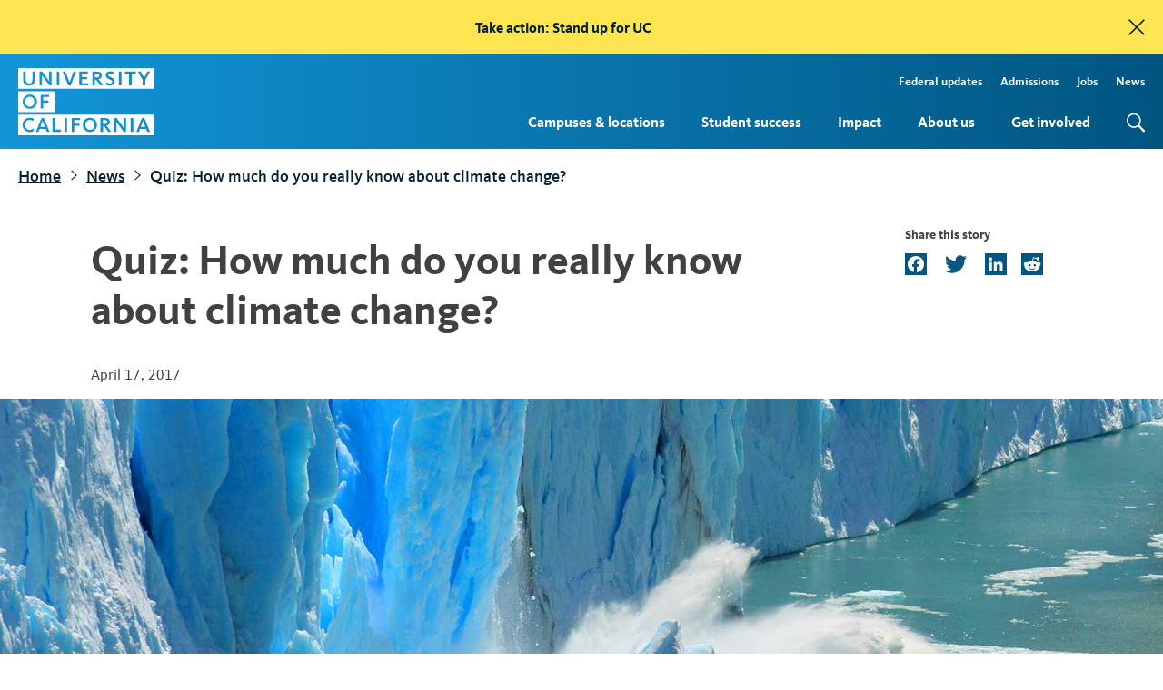

--- FILE ---
content_type: text/html; charset=UTF-8
request_url: https://www.universityofcalifornia.edu/news/quiz-how-much-do-you-really-know-about-climate-change
body_size: 8845
content:
<!DOCTYPE html>
<html lang="en" dir="ltr" prefix="og: https://ogp.me/ns#">
  <head>
    <meta charset="utf-8" />
<script async src="https://www.googletagmanager.com/gtag/js?id=G-FL92T52KS0"></script>
<script>window.dataLayer = window.dataLayer || [];function gtag(){dataLayer.push(arguments)};gtag("js", new Date());gtag("set", "developer_id.dMDhkMT", true);gtag("config", "G-FL92T52KS0", {"groups":"default","page_placeholder":"PLACEHOLDER_page_location","allow_ad_personalization_signals":false});</script>
<meta name="description" content="" />
<link rel="canonical" href="https://www.universityofcalifornia.edu/news/quiz-how-much-do-you-really-know-about-climate-change" />
<link rel="image_src" href="/sites/default/files/longform/images/climatechange.jpg" />
<meta property="og:site_name" content="University of California" />
<meta property="og:type" content="article" />
<meta property="og:url" content="https://www.universityofcalifornia.edu/news/quiz-how-much-do-you-really-know-about-climate-change" />
<meta property="og:title" content="Quiz: How much do you really know about climate change?" />
<meta property="og:description" content="" />
<meta property="og:image" content="https://www.universityofcalifornia.edu/sites/default/files/longform/images/climatechange.jpg" />
<meta property="og:image:secure_url" content="https://www.universityofcalifornia.edu/sites/default/files/longform/images/climatechange.jpg" />
<meta property="og:image:width" content="1600" />
<meta property="og:image:height" content="720" />
<meta property="og:updated_time" content="2017-04-19T05:59:36-07:00" />
<meta property="article:published_time" content="2017-04-17T13:17:00-07:00" />
<meta property="article:modified_time" content="2017-04-19T05:59:36-07:00" />
<meta property="fb:app_id" content="1432472603669908" />
<meta name="twitter:card" content="summary_large_image" />
<meta name="twitter:title" content="Quiz: How much do you really know about climate change?" />
<meta name="twitter:description" content="" />
<meta name="twitter:creator" content="@UofCalifornia" />
<meta name="twitter:image" content="https://www.universityofcalifornia.edu/sites/default/files/longform/images/climatechange.jpg" />
<meta name="Generator" content="Drupal 10 (https://www.drupal.org)" />
<meta name="MobileOptimized" content="width" />
<meta name="HandheldFriendly" content="true" />
<meta name="viewport" content="width=device-width, initial-scale=1.0" />
<link rel="icon" href="/sites/default/files/favicon.ico" type="image/vnd.microsoft.icon" />
<script>window.a2a_config=window.a2a_config||{};a2a_config.callbacks=[];a2a_config.overlays=[];a2a_config.templates={};a2a_config.icon_color = "#005581";</script>

    <title>Quiz: How much do you really know about climate change? | University of California</title>
    <link rel="stylesheet" media="all" href="/sites/default/files/css/css_a-ZRVI6isWAHdT9xzThPlormUFt942WFPAFJNlp0PZ0.css?delta=0&amp;language=en&amp;theme=uc&amp;include=[base64]" />
<link rel="stylesheet" media="all" href="/sites/default/files/css/css_MfnLQ0-ifGhn0bOqQ7z5qjhkUa8MzSv8N66FfyF0rYs.css?delta=1&amp;language=en&amp;theme=uc&amp;include=[base64]" />
<link rel="stylesheet" media="all" href="/sites/default/files/css/css_IlyCf6Q6eMy0MpR1fdKGr6A9Ia_jwOGdc0bgFSaONfA.css?delta=2&amp;language=en&amp;theme=uc&amp;include=[base64]" />

    <script src="/themes/uc/assets/static/js/object-fit-images/dist/ofi.min.js"></script>
    


  </head>
  <body class="path-node page-node-type-longform">

        <a href="#main-content" class="visually-hidden focusable skip-link">
      Skip to main content
    </a>
    <div data-sitewide-alert role="banner"></div>
      <div class="dialog-off-canvas-main-canvas" data-off-canvas-main-canvas>
    <div class="layout-container">

  <header id="page-header" role="banner" class="page-header bg-gradient__header">
    <div class="page-header__container l-container l-container--wide">
      <a href="/" title="Home" rel="home" class="logo">

        <svg xmlns="http://www.w3.org/2000/svg" viewBox="0 0 137.52 68" role="img" aria-labelledby="UCwordmark UCwordmarkDesc">
          <title id="UCwordmark">University of California</title>
          <desc id="UCwordmarkDesc">Return to home page</desc>
          <defs><style>.wordmark-stripe{fill:#1295d8}</style></defs>
          <g>
            <g><path class="wordmark-stripe" d="M37.09 23.5H0v21h37.09zM11.68 41.25a7.24 7.24 0 1 1-.06-14.48A7 7 0 0 1 19 34a7.06 7.06 0 0 1-7.32 7.25zm19.56-12h-5.93v3.58h5.23v2.14h-5.23V41h-2.6V27h8.53zm95.56 26.14c-.31-.8-.59-1.64-.74-2.11-.16.48-.44 1.34-.73 2.11l-1.51 4h4.52zM11.68 28.94C8.46 28.94 7 31.46 7 34c0 2.34 1.2 5.08 4.6 5.08s4.63-2.69 4.63-5-1.18-5.14-4.55-5.14zm70.18-21.4c0-1.35-.84-1.95-2.72-1.95h-1.65v3.92h1.79c1.78 0 2.58-.61 2.58-1.97zm8.08 47c0-1.34-.84-1.94-2.72-1.94h-1.65v3.92h1.79c1.79.02 2.58-.59 2.58-1.96zM0 68h137.52V47H0zm124.92-17.47h2.44l5.69 14h-2.73l-1.17-3H123l-1.12 3h-2.58zm-11.35 0h2.6v14h-2.6zm-16.83 0h2.55l6.09 8.33c.46.66.87 1.35 1.13 1.79 0-.41-.06-1-.06-1.54v-8.58h2.38v14h-2.3l-6.46-8.83c-.35-.52-.69-1.09-.92-1.49V64.5h-2.41zm-13.74 0h4.44c3.34 0 5.18 1.39 5.18 3.93 0 2-1.3 3.37-3.59 3.7a10.85 10.85 0 0 1 1.44 1.71l3.42 4.63h-3l-2.81-4c-1.37-1.91-1.64-2-2.37-2h-.09v6H83zm-10.5-.27a7.24 7.24 0 1 1-7.36 7.28 7 7 0 0 1 7.36-7.28zm-18.5.27h8.5v2.16h-5.93v3.58h5.24v2.14h-5.24v6.09H54zm-7.36 0h2.6v14h-2.6zm-12 0h2.66v11.8H43v2.17h-8.41zm-11.08 0H26l5.68 14H28.9l-1.17-3h-6.14l-1.11 3h-2.6zm-11.86-.27a7.35 7.35 0 0 1 4.21 1.11l.13.09-1.26 2-.13-.09a5.2 5.2 0 0 0-3-.85C8.77 52.48 7 54.37 7 57.4c0 3.21 1.73 5.12 4.63 5.12a5.31 5.31 0 0 0 3.28-1.06l.14-.1 1.12 1.87-.1.09a7.27 7.27 0 0 1-4.52 1.42 7.24 7.24 0 1 1 .08-14.48zM0 0v21h137.52V0zm16.8 11.6c0 3.94-2.06 6.11-5.79 6.11s-6-2.09-6-5.89V3.5h2.64v8.05c0 2.8 1 3.94 3.44 3.94 2.21 0 3.28-1.21 3.28-3.7V3.5h2.43zm16.94 5.88h-2.31L25 8.64c-.36-.52-.7-1.08-.93-1.49V17.48h-2.42V3.5h2.55v.06l6 8.27c.47.67.88 1.35 1.13 1.8 0-.41-.06-1-.06-1.55V3.5h2.39zm7.7 0h-2.59V3.5h2.59zm11.55 0h-2.45v-.1L44.89 3.5h2.75l3.49 9.06c.24.58.52 1.43.69 1.94.16-.51.45-1.34.67-1.94l3.36-9.06h2.55zm17.56 0h-8.79V3.5h8.66v2.17h-6.06v3.44h5.42v2.12h-5.42v4.07h6.19zm12.21 0L80 13.5c-1.36-1.89-1.64-2-2.37-2h-.09v6H74.9v-14h4.43c3.34 0 5.18 1.4 5.18 3.93 0 2-1.3 3.37-3.58 3.71a12.35 12.35 0 0 1 1.43 1.7l3.42 4.64zm9.62.23a6.38 6.38 0 0 1-4.33-1.39l-.1-.09 1.17-1.87.23.16a4.74 4.74 0 0 0 3 1c1.56 0 2.53-.67 2.53-1.76s-.95-1.6-2.54-2.31l-.66-.31c-1.61-.73-3.33-1.71-3.33-4.08s1.87-3.84 4.56-3.84a6.63 6.63 0 0 1 4 1.14l.12.08-1.09 1.91-.14-.09a5 5 0 0 0-2.8-.85c-.63 0-2.1.15-2.1 1.57 0 1.1.87 1.49 2.2 2.08l.34.15c1.67.74 4 1.75 4 4.47-.04 2.45-2.01 4.03-5.06 4.03zm11.8-.23h-2.59V3.5h2.59zM118.7 5.7h-4.18v11.78h-2.62V5.7h-4.18V3.5h11zm9.59 6.47v5.31h-2.59v-5.3l-4.93-8.68h2.86l3.44 6.37 3.39-6.37h2.59zM72.5 62.54c3.41 0 4.63-2.69 4.63-5s-1.2-5.11-4.58-5.11c-3.22 0-4.66 2.53-4.66 5 0 2.37 1.21 5.11 4.61 5.11zm-47.12-7.15c-.3-.8-.58-1.64-.73-2.11-.16.48-.45 1.34-.73 2.11l-1.52 4h4.52z"></path></g>  
          </g>
        </svg>

      </a>

      <button id="mobile-menu-open" aria-label='menu' class="mobile-only page-header__mobile-open">menu</button>
      <label for="mobile-menu-open" class="mobile-only page-header__mobile l-mobile js-mobile-trigger"><span>mobile menu open</span></label>
      <div class="page-header__menu">
          <div class="region region-header">
    <nav role="navigation" aria-labelledby="block-uc-main-menu-menu" id="block-uc-main-menu" class="block block-menu navigation menu--main">
            
  <div class="visually-hidden" id="block-uc-main-menu-menu" class="menu-label">Main Navigation</div>
  

        
              <ul class="menu">
                    <li class="menu-item menu-item--expanded">
        <a href="/campuses-locations" data-drupal-link-system-path="node/9814">Campuses &amp; locations</a>
                  <button class="sub-menu-toggle" aria-haspopup="true" aria-expanded="false">
            <span class="screen-reader-text">Toggle subnavigation for Campuses &amp; locations</span><span class="carat"></span>
          </button>
                        <ul class="menu">
                    <li class="menu-item">
        <a href="/campuses-locations/find-your-place-uc" data-drupal-link-system-path="node/9821">Find your place at UC</a>
              </li>
        </ul>
  
              </li>
                <li class="menu-item menu-item--expanded">
        <a href="/student-success" data-drupal-link-system-path="node/9895">Student success</a>
                  <button class="sub-menu-toggle" aria-haspopup="true" aria-expanded="false">
            <span class="screen-reader-text">Toggle subnavigation for Student success</span><span class="carat"></span>
          </button>
                        <ul class="menu">
                    <li class="menu-item">
        <a href="/student-success/firstgen" data-drupal-link-system-path="node/7707">FirstGen</a>
              </li>
                <li class="menu-item">
        <a href="/student-success/graduate-students" data-drupal-link-system-path="node/9843">Graduate students</a>
              </li>
                <li class="menu-item">
        <a href="/student-success/transfer-students" data-drupal-link-system-path="node/9849">Transfer students</a>
              </li>
                <li class="menu-item">
        <a href="/student-success/undergraduate-research" data-drupal-link-system-path="node/9932">Undergraduate research</a>
              </li>
                <li class="menu-item">
        <a href="/student-success/undocumented-students" data-drupal-link-system-path="node/9897">Undocumented students</a>
              </li>
                <li class="menu-item">
        <a href="/student-success/alumni-outcomes" data-drupal-link-system-path="node/9866">Alumni outcomes</a>
              </li>
                <li class="menu-item">
        <a href="/student-success/health-and-well-being" data-drupal-link-system-path="node/11137">Health and well-being</a>
              </li>
        </ul>
  
              </li>
                <li class="menu-item menu-item--expanded">
        <a href="/impact" data-drupal-link-system-path="node/9816">Impact</a>
                  <button class="sub-menu-toggle" aria-haspopup="true" aria-expanded="false">
            <span class="screen-reader-text">Toggle subnavigation for Impact</span><span class="carat"></span>
          </button>
                        <ul class="menu">
                    <li class="menu-item">
        <a href="/impact/economy" data-drupal-link-system-path="node/10784">Economy</a>
              </li>
                <li class="menu-item">
        <a href="/impact/education" data-drupal-link-system-path="node/10785">Education</a>
              </li>
                <li class="menu-item">
        <a href="/impact/affordability" data-drupal-link-system-path="node/10786">Affordability</a>
              </li>
                <li class="menu-item">
        <a href="/impact/opportunity" data-drupal-link-system-path="node/10787">Opportunity</a>
              </li>
                <li class="menu-item">
        <a href="/impact/research" data-drupal-link-system-path="node/9834">Research</a>
              </li>
                <li class="menu-item">
        <a href="/impact/health" data-drupal-link-system-path="node/9856">Health</a>
              </li>
                <li class="menu-item">
        <a href="/impact/public-service" data-drupal-link-system-path="node/10789">Public service</a>
              </li>
                <li class="menu-item">
        <a href="/impact/climate-leadership" data-drupal-link-system-path="node/10790">Climate leadership</a>
              </li>
        </ul>
  
              </li>
                <li class="menu-item menu-item--expanded">
        <a href="/about-us" data-drupal-link-system-path="node/9887">About us</a>
                  <button class="sub-menu-toggle" aria-haspopup="true" aria-expanded="false">
            <span class="screen-reader-text">Toggle subnavigation for About us</span><span class="carat"></span>
          </button>
                        <ul class="menu">
                    <li class="menu-item">
        <a href="/about-us/leadership" data-drupal-link-system-path="node/1990">Leadership</a>
              </li>
                <li class="menu-item">
        <a href="/about-us/information-center" data-drupal-link-system-path="node/9819">Information center</a>
              </li>
                <li class="menu-item">
        <a href="/about-us/sustainability" data-drupal-link-system-path="node/9901">Sustainability</a>
              </li>
        </ul>
  
              </li>
                <li class="menu-item menu-item--expanded">
        <a href="/get-involved" data-drupal-link-system-path="node/9848">Get involved</a>
                  <button class="sub-menu-toggle" aria-haspopup="true" aria-expanded="false">
            <span class="screen-reader-text">Toggle subnavigation for Get involved</span><span class="carat"></span>
          </button>
                        <ul class="menu">
                    <li class="menu-item">
        <a href="/get-involved/advocate" data-drupal-link-system-path="node/9822">Advocate</a>
              </li>
                <li class="menu-item">
        <a href="/get-involved/stand-up-for-uc" data-drupal-link-system-path="node/11532">Stand Up for UC</a>
              </li>
                <li class="menu-item">
        <a href="/get-involved/speak-up-for-science" data-drupal-link-system-path="node/11468">Speak Up for Science</a>
              </li>
                <li class="menu-item">
        <a href="/get-involved/alumni" data-drupal-link-system-path="node/9820">For alumni</a>
              </li>
                <li class="menu-item">
        <a href="/get-involved/uc-votes" data-drupal-link-system-path="node/10060">UC Votes</a>
              </li>
        </ul>
  
              </li>
        </ul>
  


  </nav>
<nav role="navigation" aria-labelledby="block-topmenu-menu" id="block-topmenu" class="block block-menu navigation menu--menu-top-menu">
            
  <div class="visually-hidden" id="block-topmenu-menu" class="menu-label">Top Menu</div>
  

        
              <ul class="menu">
                    <li class="menu-item">
        <a href="/federal-updates" tabindex="0" data-drupal-link-system-path="node/11252"> Federal updates</a>
              </li>
                <li class="menu-item">
        <a href="https://admission.universityofcalifornia.edu/" title="Admissions" tabindex="0">Admissions</a>
              </li>
                <li class="menu-item">
        <a href="https://jobs.universityofcalifornia.edu/" title="Jobs" tabindex="0">Jobs</a>
              </li>
                <li class="menu-item">
        <a href="/news" tabindex="0" data-drupal-link-system-path="node/9792">News</a>
              </li>
        </ul>
  


  </nav>
<div class="search-block-form google-cse block block-search container-inline" data-drupal-selector="search-block-form" id="block-uc-search-form" role="search">
  
    
      <form action="/search/search-results" method="get" id="search-block-form" accept-charset="UTF-8">
  <div class="js-form-item form-item js-form-type-search form-type-search js-form-item-keys form-item-keys form-no-label">
      <label for="edit-keys" class="visually-hidden">Search</label>
        <input title="Enter the terms you wish to search for." data-drupal-selector="edit-keys" type="search" id="edit-keys" name="keys" value="" size="15" maxlength="128" class="form-search" />

        </div>
<div data-drupal-selector="edit-actions" class="form-actions js-form-wrapper form-wrapper" id="edit-actions"><input data-drupal-selector="edit-submit" type="submit" id="edit-submit" value="Search" class="button js-form-submit form-submit" />
</div>

</form>

  </div>

  </div>

      </div>
    </div>

  </header>

  
  

  

  

  

  <main role="main">
    <a id="main-content" tabindex="-1"></a>
    <div class="layout-content">
        <div class="region region-content">
    <div data-drupal-messages-fallback class="hidden"></div><div id="block-uc-breadcrumbs" class="l-container l-container--wide block block-system block-system-breadcrumb-block">
  
    
        <nav class="breadcrumb" role="navigation" aria-label="Breadcrumb">
    <ol>
          <li>
                  <a href="/">Home</a>
              </li>
          <li>
                  <a href="/news">News</a>
              </li>
          <li>
                  Quiz: How much do you really know about climate change?
              </li>
        </ol>
  </nav>

  </div>
<div id="block-uc-page-title" class="l-container block block-core block-page-title-block">
  
    
      
  <h1 class="page-title"><span class="field field--name-title field--type-string field--label-hidden">Quiz: How much do you really know about climate change?</span>
</h1>


  </div>
<div id="block-addtoanybuttons" class="l-container share-links block block-addtoany block-addtoany-block">
  
    
      <span class="a2a_kit a2a_kit_size_24 addtoany_list" data-a2a-url="https://www.universityofcalifornia.edu/news/quiz-how-much-do-you-really-know-about-climate-change" data-a2a-title="Quiz: How much do you really know about climate change?"><a class="a2a_button_facebook"></a><a class="a2a_button_twitter"></a><a class="a2a_button_linkedin"></a><a class="a2a_button_reddit"></a></span>

  </div>
<div id="block-uc-system-main" class="block block-system block-system-main-block">
  
    
      

<article data-history-node-id="7411" class="node node--type-longform node--view-mode-full">

  
  
  <div  class="node__content">



    <div class="l-container field--name-subtitle"></div>

    
    <div class="l-container content--meta"><span class="article-date">April 17, 2017</span><br>
    

      <div class="share-links mobile-only">
        
      </div>
    </div>

    
          <div data-history-node-id="7411" class="l-container field--name-field-image banner-style-1" >
          <img loading="lazy" src="/sites/default/files/longform/images/climatechange.jpg" width="1600" height="720" />


       </div>
    

    <div class="l-container field--body">
              
            <div class="clearfix text-formatted field field--name-body field--type-text-with-summary field--label-hidden field__item"><div class="quizz-container" data-height="auto" data-iframe-title="QUIZ: How much do you really know about climate change?" data-quiz="402039" data-width="100%">&nbsp;</div>
<script src="//dcc4iyjchzom0.cloudfront.net/widget/loader.js" async></script></div>
      
            </div>
    <div class="article-section-container"></div>

  </div>

   
</article>

  </div>
<div class="views-element-container l-container block block-views block-views-blockrelated-articles-block-1" id="block-views-block-related-articles-block-1">
  
      <h2>Keep reading</h2>
    
      <div><div class="view view-related-articles view-id-related_articles view-display-id-block_1 js-view-dom-id-5e0e760719226be44d3c63bd0f8db5ce26ad49ce5255ab8b226c97f6b85d0d86">
  
    
      
  
          </div>
</div>

  </div>

  </div>

    </div>
  </main>

      <footer role="contentinfo" class="bg-gradient__indigo">
      <div class="l-container l-container--wide footer-wrapper">
        <div class="footer-logo"><div class="logo"></div></div>
        <div class="footer-menu-wrapper">
            <div class="region region-footer">
    <div id="block-footercopy" class="block block-block-content block-block-contente5aa91c4-6de0-41f1-91e4-155daca7f701">
  
    
      
            <div class="clearfix text-formatted field field--name-body field--type-text-with-summary field--label-hidden field__item"><p>The University of California opened its doors in 1869 with just 10 faculty members and 40 students. Today, the <abbr>UC</abbr> system has more than 300,000 students and 265,000 faculty and staff, with 2.5 million alumni living around the world.</p></div>
      
  </div>
<div id="block-newslettersubscribe" class="block block-block-content block-block-content21feb40e-78f0-40ed-a5a3-1a73c25f5f18">
  
    
      
            <div class="clearfix text-formatted field field--name-body field--type-text-with-summary field--label-hidden field__item"><div class="block block-mailchimp-subscribe first last odd" id="block-mailchimp-subscribe-mailchimp-footer-subscribe">
<div class="block-content-wrapper">

<form accept-charset="UTF-8" action="//universityofcalifornia.us8.list-manage.com/subscribe/post?u=3ed27f61279491dd7506b90ab&amp;amp;id=16f65fb2a7" class="js-mailchimp-subscribe-form right" id="mailchimp-footer-subscribe-form" method="post">
<div>
<fieldset class="form-wrapper" id="edit-subscribe"><legend><span class="fieldset-legend">Subscribe to our newsletter</span></legend>

<div class="fieldset-wrapper">
<div class="mailchimp-subscribe-wrapper form-wrapper" id="edit-container">
<div class="form-item form-type-textfield form-item-EMAIL"><label for="edit-email"><span class="visuallyhidden">Email address</span> </label> <input aria-label="Your email address" aria-required="true" class="form-text" id="edit-email" maxlength="128" name="EMAIL" placeholder="Your email address" size="60" type="text" value="" /></div>

<div class="response">&nbsp;</div>

<div aria-hidden="true" style="position: absolute; left: -5000px;">
<div class="form-item form-type-textfield form-item-b-3ed27f61279491dd7506b90ab-16f65fb2a7"><input aria-label="Do not fill this out" class="form-text" id="edit-b-3ed27f61279491dd7506b90ab-16f65fb2a7" maxlength="128" name="b_3ed27f61279491dd7506b90ab_16f65fb2a7" size="60" tabindex="-1" type="text" value="" /></div>
</div>
<button alt="Subscribe" class="btn text-hide" name="submit" type="submit" value="Subscribe">Subscribe</button></div>
</div>
</fieldset>
<input name="form_build_id" type="hidden" value="form-K9pc8Htnfvaayh7XmtV8ruPnbKGnFsjmOssNuY4crkE" /> <input name="form_id" type="hidden" value="mailchimp_footer_subscribe_form" /></div>
</form>
</div>
</div>
</div>
      
  </div>
<nav role="navigation" aria-labelledby="block-uc-footer-menu" id="block-uc-footer" class="block block-menu navigation menu--footer">
      
  <div id="block-uc-footer-menu" class="menu-label">UC quick links</div>
  

        
              <ul class="menu">
                    <li class="menu-item">
        <a href="/campuses-locations" tabindex="0" data-drupal-link-system-path="node/9814">Campuses &amp; locations</a>
              </li>
                <li class="menu-item">
        <a href="/student-success" tabindex="0" data-drupal-link-system-path="node/9895">Student success</a>
              </li>
                <li class="menu-item">
        <a href="/about-us" tabindex="0" data-drupal-link-system-path="node/9887">About us</a>
              </li>
                <li class="menu-item">
        <a href="/get-involved" tabindex="0" data-drupal-link-system-path="node/9848">Get involved</a>
              </li>
                <li class="menu-item">
        <a href="/press-room" tabindex="0" data-drupal-link-system-path="node/9793">Press releases</a>
              </li>
                <li class="menu-item">
        <a href="/contact-us" tabindex="0" data-drupal-link-system-path="node/2267">Contact us</a>
              </li>
        </ul>
  


  </nav>
<nav role="navigation" aria-labelledby="block-footerlinks-menu" id="block-footerlinks" class="block block-menu navigation menu--menu-footer-links">
      
  <div id="block-footerlinks-menu" class="menu-label">External resources</div>
  

        
              <ul class="menu">
                    <li class="menu-item">
        <a href="https://admission.universityofcalifornia.edu/" tabindex="0">Apply or transfer</a>
              </li>
                <li class="menu-item">
        <a href="https://www.ucop.edu/" title="Office of the President" tabindex="0">Office of the President</a>
              </li>
                <li class="menu-item">
        <a href="https://senate.universityofcalifornia.edu/" title="Academic Senate" tabindex="0">Academic Senate</a>
              </li>
                <li class="menu-item">
        <a href="https://regents.universityofcalifornia.edu/" title="Board of Regents" tabindex="0">Board of Regents</a>
              </li>
                <li class="menu-item">
        <a href="https://ucnet.universityofcalifornia.edu" tabindex="0">UCnet: Employee resources</a>
              </li>
        </ul>
  


  </nav>

  </div>

        <div class="footer-base">
          <nav role="navigation" aria-labelledby="block-footerlinks2-menu" id="block-footerlinks2" class="block block-menu navigation menu--menu-footer-links-2">
            
  <div class="visually-hidden" id="block-footerlinks2-menu" class="menu-label">Footer Links 2</div>
  

        
              <ul class="menu">
                    <li class="menu-item">
        <a href="/accessibility" title="" tabindex="0" data-drupal-link-system-path="node/7833">Accessibility</a>
              </li>
                <li class="menu-item">
        <a href="https://www.ucop.edu/terms/index.html" title="" tabindex="0">Terms of Use</a>
              </li>
                <li class="menu-item">
        <a href="https://www.ucop.edu/privacy-statement/index.html" tabindex="0">Privacy Statement</a>
              </li>
        </ul>
  


  </nav>

          <div class="uc-copyright-block"><div class="uc-copyright">Copyright &copy; The Regents of the University of California</div></div>
          <nav role="navigation" aria-labelledby="block-social-menu" id="block-social" class="block block-menu navigation menu--menu-social">
            
  <div class="visually-hidden" id="block-social-menu" class="menu-label">Social</div>
  

        
              <ul class="menu">
                    <li class="menu-item">
        <a href="https://www.facebook.com/universityofcalifornia" class="footer-social facebook" tabindex="0">Facebook</a>
              </li>
                <li class="menu-item">
        <a href="https://twitter.com/UofCalifornia" class="footer-social twitter" tabindex="0">Twitter</a>
              </li>
                <li class="menu-item">
        <a href="https://www.instagram.com/uofcalifornia" class="footer-social instagram" tabindex="0">Instagram</a>
              </li>
                <li class="menu-item">
        <a href="https://www.tiktok.com/@universityofcalifornia" class="footer-social tiktok" tabindex="0">TikTok</a>
              </li>
                <li class="menu-item">
        <a href="https://www.youtube.com/uofcalifornia" class="footer-social youtube" tabindex="0">YouTube</a>
              </li>
                <li class="menu-item">
        <a href="https://www.linkedin.com/school/university-of-california" class="footer-social linkedin" tabindex="0">LinkedIn</a>
              </li>
        </ul>
  


  </nav>

        </div>

        </div>


      </div>
    </footer>
  
</div>
  </div>

    
    <script type="application/json" data-drupal-selector="drupal-settings-json">{"path":{"baseUrl":"\/","pathPrefix":"","currentPath":"node\/7411","currentPathIsAdmin":false,"isFront":false,"currentLanguage":"en"},"pluralDelimiter":"\u0003","suppressDeprecationErrors":true,"ajaxPageState":{"libraries":"[base64]","theme":"uc","theme_token":null},"ajaxTrustedUrl":{"\/search\/search-results":true},"ajaxLoader":{"markup":"\u003Cdiv class=\u0022ajax-throbber sk-flow\u0022\u003E\n              \u003Cdiv class=\u0022sk-flow-dot\u0022\u003E\u003C\/div\u003E\n              \u003Cdiv class=\u0022sk-flow-dot\u0022\u003E\u003C\/div\u003E\n              \u003Cdiv class=\u0022sk-flow-dot\u0022\u003E\u003C\/div\u003E\n            \u003C\/div\u003E","hideAjaxMessage":false,"alwaysFullscreen":false,"throbberPosition":"body"},"google_analytics":{"account":"G-FL92T52KS0","trackOutbound":true,"trackDownload":true,"trackDownloadExtensions":"7z|aac|arc|arj|asf|asx|avi|bin|csv|doc(x|m)?|dot(x|m)?|exe|flv|gif|gz|gzip|hqx|jar|jpe?g|js|mp(2|3|4|e?g)|mov(ie)?|msi|msp|pdf|phps|png|ppt(x|m)?|pot(x|m)?|pps(x|m)?|ppam|sld(x|m)?|thmx|qtm?|ra(m|r)?|sea|sit|tar|tgz|torrent|txt|wav|wma|wmv|wpd|xls(x|m|b)?|xlt(x|m)|xlam|xml|z|zip"},"googlePSE":{"language":"en","displayWatermark":false},"sitewideAlert":{"refreshInterval":15000,"automaticRefresh":false},"user":{"uid":0,"permissionsHash":"0239539f00677b6b7f8704a9ca1ae9270e3de9b00e31ffd96b075b8aa0691f6a"}}</script>
<script src="/sites/default/files/js/js_mDgeI636zQ7No9r924qHlncabN03g9SqomR--ERxbrk.js?scope=footer&amp;delta=0&amp;language=en&amp;theme=uc&amp;include=eJxdy0sOwjAMBNALpfVxuqwmiQkGE0uOEeT2dFEkxO5pPqg1DH0STqwXtx4JN7x3NVR2-vEaV7ec2VMza8o7OnSGlEH_wXdRBp_doQ3B_oDf05Dgl9TjoOxB0iXSs1BTy9BlxFTp7QNVAj4-"></script>
<script src="https://static.addtoany.com/menu/page.js" defer></script>
<script src="/sites/default/files/js/js_Gqy8ytDY6963DQl-2s_6vDQA_PfB1232TsewO0XcKHo.js?scope=footer&amp;delta=2&amp;language=en&amp;theme=uc&amp;include=eJxdy0sOwjAMBNALpfVxuqwmiQkGE0uOEeT2dFEkxO5pPqg1DH0STqwXtx4JN7x3NVR2-vEaV7ec2VMza8o7OnSGlEH_wXdRBp_doQ3B_oDf05Dgl9TjoOxB0iXSs1BTy9BlxFTp7QNVAj4-"></script>


  </body>
  
</html>


--- FILE ---
content_type: text/css
request_url: https://www.universityofcalifornia.edu/sites/default/files/css/css_MfnLQ0-ifGhn0bOqQ7z5qjhkUa8MzSv8N66FfyF0rYs.css?delta=1&language=en&theme=uc&include=eJxVzVFuwzAMA9ALufFx9mkoNus5U6xBUpZlp6_RrGj7IzyAhEiluFA_Iv1juqp0D7TQb2KhAo0vnvxTZZ6hgczgqfUF2UVjNpusOfZWkIihnrbvQg4LmUf3iDMZHl5hRvWZdSkjE8WQrsTtD6GKVEbKhnhy6GM8HLl-hfet2HrzYIc51nNoy7GyzMQX84Nbr-GnYbd4v9MqZWPcANgZYqY
body_size: 61898
content:
/* @license MIT https://github.com/necolas/normalize.css/blob/3.0.3/LICENSE.md */
html{font-family:sans-serif;-ms-text-size-adjust:100%;-webkit-text-size-adjust:100%;}body{margin:0;}article,aside,details,figcaption,figure,footer,header,hgroup,main,menu,nav,section,summary{display:block;}audio,canvas,progress,video{display:inline-block;vertical-align:baseline;}audio:not([controls]){display:none;height:0;}[hidden],template{display:none;}a{background-color:transparent;}a:active,a:hover{outline:0;}abbr[title]{border-bottom:1px dotted;}b,strong{font-weight:bold;}dfn{font-style:italic;}h1{font-size:2em;margin:0.67em 0;}mark{background:#ff0;color:#000;}small{font-size:80%;}sub,sup{font-size:75%;line-height:0;position:relative;vertical-align:baseline;}sup{top:-0.5em;}sub{bottom:-0.25em;}img{border:0;}svg:not(:root){overflow:hidden;}figure{margin:1em 40px;}hr{box-sizing:content-box;height:0;}pre{overflow:auto;}code,kbd,pre,samp{font-family:monospace,monospace;font-size:1em;}button,input,optgroup,select,textarea{color:inherit;font:inherit;margin:0;}button{overflow:visible;}button,select{text-transform:none;}button,html input[type="button"],input[type="reset"],input[type="submit"]{-webkit-appearance:button;cursor:pointer;}button[disabled],html input[disabled]{cursor:default;}button::-moz-focus-inner,input::-moz-focus-inner{border:0;padding:0;}input{line-height:normal;}input[type="checkbox"],input[type="radio"]{box-sizing:border-box;padding:0;}input[type="number"]::-webkit-inner-spin-button,input[type="number"]::-webkit-outer-spin-button{height:auto;}input[type="search"]{-webkit-appearance:textfield;box-sizing:content-box;}input[type="search"]::-webkit-search-cancel-button,input[type="search"]::-webkit-search-decoration{-webkit-appearance:none;}fieldset{border:1px solid #c0c0c0;margin:0 2px;padding:0.35em 0.625em 0.75em;}legend{border:0;padding:0;}textarea{overflow:auto;}optgroup{font-weight:bold;}table{border-collapse:collapse;border-spacing:0;}td,th{padding:0;}
@media (min--moz-device-pixel-ratio:0){summary{display:list-item;}}
/* @license GPL-2.0-or-later https://www.drupal.org/licensing/faq */
.progress__track{border-color:#b3b3b3;border-radius:10em;background-color:#f2f1eb;background-image:-webkit-linear-gradient(#e7e7df,#f0f0f0);background-image:linear-gradient(#e7e7df,#f0f0f0);box-shadow:inset 0 1px 3px hsla(0,0%,0%,0.16);}.progress__bar{height:16px;margin-top:-1px;margin-left:-1px;padding:0 1px;-webkit-transition:width 0.5s ease-out;transition:width 0.5s ease-out;-webkit-animation:animate-stripes 3s linear infinite;-moz-animation:animate-stripes 3s linear infinite;border:1px #07629a solid;border-radius:10em;background:#057ec9;background-image:-webkit-linear-gradient(top,rgba(0,0,0,0),rgba(0,0,0,0.15)),-webkit-linear-gradient(left top,#0094f0 0%,#0094f0 25%,#007ecc 25%,#007ecc 50%,#0094f0 50%,#0094f0 75%,#0094f0 100%);background-image:linear-gradient(to bottom,rgba(0,0,0,0),rgba(0,0,0,0.15)),linear-gradient(to right bottom,#0094f0 0%,#0094f0 25%,#007ecc 25%,#007ecc 50%,#0094f0 50%,#0094f0 75%,#0094f0 100%);background-size:40px 40px;}[dir="rtl"] .progress__bar{margin-right:-1px;margin-left:0;-webkit-animation-direction:reverse;-moz-animation-direction:reverse;animation-direction:reverse;}@media screen and (prefers-reduced-motion:reduce){.progress__bar{-webkit-transition:none;transition:none;-webkit-animation:none;-moz-animation:none;}}@-webkit-keyframes animate-stripes{0%{background-position:0 0,0 0;}100%{background-position:0 0,-80px 0;}}@-ms-keyframes animate-stripes{0%{background-position:0 0,0 0;}100%{background-position:0 0,-80px 0;}}@keyframes animate-stripes{0%{background-position:0 0,0 0;}100%{background-position:0 0,-80px 0;}}
.action-links{margin:1em 0;padding:0;list-style:none;}[dir="rtl"] .action-links{margin-right:0;}.action-links li{display:inline-block;margin:0 0.3em;}.action-links li:first-child{margin-left:0;}[dir="rtl"] .action-links li:first-child{margin-right:0;margin-left:0.3em;}.button-action{display:inline-block;padding:0.2em 0.5em 0.3em;text-decoration:none;line-height:160%;}.button-action::before{margin-left:-0.1em;padding-right:0.2em;content:"+";font-weight:900;}[dir="rtl"] .button-action::before{margin-right:-0.1em;margin-left:0;padding-right:0;padding-left:0.2em;}
.breadcrumb{padding-bottom:0.5em;}.breadcrumb ol{margin:0;padding:0;}[dir="rtl"] .breadcrumb ol{margin-right:0;}.breadcrumb li{display:inline;margin:0;padding:0;list-style-type:none;}.breadcrumb li::before{content:" \BB ";}.breadcrumb li:first-child::before{content:none;}
.button,.image-button{margin-right:1em;margin-left:1em;}.button:first-child,.image-button:first-child{margin-right:0;margin-left:0;}
.collapse-processed > summary{padding-right:0.5em;padding-left:0.5em;}.collapse-processed > summary::before{float:left;width:1em;height:1em;content:"";background:url(/themes/contrib/classy/images/misc/menu-expanded.png) 0 100% no-repeat;}[dir="rtl"] .collapse-processed > summary::before{float:right;background-position:100% 100%;}.collapse-processed:not([open]) > summary::before{-ms-transform:rotate(-90deg);-webkit-transform:rotate(-90deg);transform:rotate(-90deg);background-position:25% 35%;}[dir="rtl"] .collapse-processed:not([open]) > summary::before{-ms-transform:rotate(90deg);-webkit-transform:rotate(90deg);transform:rotate(90deg);background-position:75% 35%;}
.container-inline label::after,.container-inline .label::after{content:":";}.form-type-radios .container-inline label::after,.form-type-checkboxes .container-inline label::after{content:"";}.form-type-radios .container-inline .form-type-radio,.form-type-checkboxes .container-inline .form-type-checkbox{margin:0 1em;}.container-inline .form-actions,.container-inline.form-actions{margin-top:0;margin-bottom:0;}
details{margin-top:1em;margin-bottom:1em;border:1px solid #ccc;}details > .details-wrapper{padding:0.5em 1.5em;}summary{padding:0.2em 0.5em;cursor:pointer;}
.exposed-filters .filters{float:left;margin-right:1em;}[dir="rtl"] .exposed-filters .filters{float:right;margin-right:0;margin-left:1em;}.exposed-filters .form-item{margin:0 0 0.1em 0;padding:0;}.exposed-filters .form-item label{float:left;width:10em;font-weight:normal;}[dir="rtl"] .exposed-filters .form-item label{float:right;}.exposed-filters .form-select{width:14em;}.exposed-filters .current-filters{margin-bottom:1em;}.exposed-filters .current-filters .placeholder{font-weight:bold;font-style:normal;}.exposed-filters .additional-filters{float:left;margin-right:1em;}[dir="rtl"] .exposed-filters .additional-filters{float:right;margin-right:0;margin-left:1em;}
.field__label{font-weight:bold;}.field--label-inline .field__label,.field--label-inline .field__items{float:left;}.field--label-inline .field__label,.field--label-inline > .field__item,.field--label-inline .field__items{padding-right:0.5em;}[dir="rtl"] .field--label-inline .field__label,[dir="rtl"] .field--label-inline .field__items{padding-right:0;padding-left:0.5em;}.field--label-inline .field__label::after{content:":";}
form .field-multiple-table{margin:0;}form .field-multiple-table .field-multiple-drag{width:30px;padding-right:0;}[dir="rtl"] form .field-multiple-table .field-multiple-drag{padding-left:0;}form .field-multiple-table .field-multiple-drag .tabledrag-handle{padding-right:0.5em;}[dir="rtl"] form .field-multiple-table .field-multiple-drag .tabledrag-handle{padding-right:0;padding-left:0.5em;}form .field-add-more-submit{margin:0.5em 0 0;}.form-item,.form-actions{margin-top:1em;margin-bottom:1em;}tr.odd .form-item,tr.even .form-item{margin-top:0;margin-bottom:0;}.form-composite > .fieldset-wrapper > .description,.form-item .description{font-size:0.85em;}label.option{display:inline;font-weight:normal;}.form-composite > legend,.label{display:inline;margin:0;padding:0;font-size:inherit;font-weight:bold;}.form-checkboxes .form-item,.form-radios .form-item{margin-top:0.4em;margin-bottom:0.4em;}.form-type-radio .description,.form-type-checkbox .description{margin-left:2.4em;}[dir="rtl"] .form-type-radio .description,[dir="rtl"] .form-type-checkbox .description{margin-right:2.4em;margin-left:0;}.marker{color:#e00;}.form-required::after{display:inline-block;width:6px;height:6px;margin:0 0.3em;content:"";vertical-align:super;background-image:url(/themes/contrib/classy/images/icons/ee0000/required.svg);background-repeat:no-repeat;background-size:6px 6px;}abbr.tabledrag-changed,abbr.ajax-changed{border-bottom:none;}.form-item input.error,.form-item textarea.error,.form-item select.error{border:2px solid red;}.form-item--error-message::before{display:inline-block;width:14px;height:14px;content:"";vertical-align:sub;background:url(/themes/contrib/classy/images/icons/e32700/error.svg) no-repeat;background-size:contain;}
.icon-help{padding:1px 0 1px 20px;background:url(/themes/contrib/classy/images/misc/help.png) 0 50% no-repeat;}[dir="rtl"] .icon-help{padding:1px 20px 1px 0;background-position:100% 50%;}.feed-icon{display:block;overflow:hidden;width:16px;height:16px;text-indent:-9999px;background:url(/themes/contrib/classy/images/misc/feed.svg) no-repeat;}
.form--inline .form-item{float:left;margin-right:0.5em;}[dir="rtl"] .form--inline .form-item{float:right;margin-right:0;margin-left:0.5em;}[dir="rtl"] .views-filterable-options-controls .form-item{margin-right:2%;}.form--inline .form-item-separator{margin-top:2.3em;margin-right:1em;margin-left:0.5em;}[dir="rtl"] .form--inline .form-item-separator{margin-right:0.5em;margin-left:1em;}.form--inline .form-actions{clear:left;}[dir="rtl"] .form--inline .form-actions{clear:right;}
.item-list .title{font-weight:bold;}.item-list ul{margin:0 0 0.75em 0;padding:0;}.item-list li{margin:0 0 0.25em 1.5em;padding:0;}[dir="rtl"] .item-list li{margin:0 1.5em 0.25em 0;}.item-list--comma-list{display:inline;}.item-list--comma-list .item-list__comma-list,.item-list__comma-list li,[dir="rtl"] .item-list--comma-list .item-list__comma-list,[dir="rtl"] .item-list__comma-list li{margin:0;}
button.link{margin:0;padding:0;cursor:pointer;border:0;background:transparent;font-size:1em;}label button.link{font-weight:bold;}
ul.inline,ul.links.inline{display:inline;padding-left:0;}[dir="rtl"] ul.inline,[dir="rtl"] ul.links.inline{padding-right:0;padding-left:15px;}ul.inline li{display:inline;padding:0 0.5em;list-style-type:none;}ul.links a.is-active{color:#000;}
ul.menu{margin-left:1em;padding:0;list-style:none outside;text-align:left;}[dir="rtl"] ul.menu{margin-right:1em;margin-left:0;text-align:right;}.menu-item--expanded{list-style-type:circle;list-style-image:url(/themes/contrib/classy/images/misc/menu-expanded.png);}.menu-item--collapsed{list-style-type:disc;list-style-image:url(/themes/contrib/classy/images/misc/menu-collapsed.png);}[dir="rtl"] .menu-item--collapsed{list-style-image:url(/themes/contrib/classy/images/misc/menu-collapsed-rtl.png);}.menu-item{margin:0;padding-top:0.2em;}ul.menu a.is-active{color:#000;}
.more-link{display:block;text-align:right;}[dir="rtl"] .more-link{text-align:left;}
.pager__items{clear:both;text-align:center;}.pager__item{display:inline;padding:0.5em;}.pager__item.is-active{font-weight:bold;}
tr.drag{background-color:#fffff0;}tr.drag-previous{background-color:#ffd;}body div.tabledrag-changed-warning{margin-bottom:0.5em;}
tr.selected td{background:#ffc;}td.checkbox,th.checkbox{text-align:center;}[dir="rtl"] td.checkbox,[dir="rtl"] th.checkbox{text-align:center;}
th.is-active img{display:inline;}td.is-active{background-color:#ddd;}
div.tabs{margin:1em 0;}ul.tabs{margin:0 0 0.5em;padding:0;list-style:none;}.tabs > li{display:inline-block;margin-right:0.3em;}[dir="rtl"] .tabs > li{margin-right:0;margin-left:0.3em;}.tabs a{display:block;padding:0.2em 1em;text-decoration:none;}.tabs a.is-active{background-color:#eee;}.tabs a:focus,.tabs a:hover{background-color:#f5f5f5;}
.form-textarea-wrapper textarea{display:block;box-sizing:border-box;width:100%;margin:0;}
.ui-dialog--narrow{max-width:500px;}@media screen and (max-width:600px){.ui-dialog--narrow{min-width:95%;max-width:95%;}}
.messages{padding:15px 20px 15px 35px;word-wrap:break-word;border:1px solid;border-width:1px 1px 1px 0;border-radius:2px;background:no-repeat 10px 17px;overflow-wrap:break-word;}[dir="rtl"] .messages{padding-right:35px;padding-left:20px;text-align:right;border-width:1px 0 1px 1px;background-position:right 10px top 17px;}.messages + .messages{margin-top:1.538em;}.messages__list{margin:0;padding:0;list-style:none;}.messages__item + .messages__item{margin-top:0.769em;}.messages--status{color:#325e1c;border-color:#c9e1bd #c9e1bd #c9e1bd transparent;background-color:#f3faef;background-image:url(/themes/contrib/classy/images/icons/73b355/check.svg);box-shadow:-8px 0 0 #77b259;}[dir="rtl"] .messages--status{margin-left:0;border-color:#c9e1bd transparent #c9e1bd #c9e1bd;box-shadow:8px 0 0 #77b259;}.messages--warning{color:#734c00;border-color:#f4daa6 #f4daa6 #f4daa6 transparent;background-color:#fdf8ed;background-image:url(/themes/contrib/classy/images/icons/e29700/warning.svg);box-shadow:-8px 0 0 #e09600;}[dir="rtl"] .messages--warning{border-color:#f4daa6 transparent #f4daa6 #f4daa6;box-shadow:8px 0 0 #e09600;}.messages--error{color:#a51b00;border-color:#f9c9bf #f9c9bf #f9c9bf transparent;background-color:#fcf4f2;background-image:url(/themes/contrib/classy/images/icons/e32700/error.svg);box-shadow:-8px 0 0 #e62600;}[dir="rtl"] .messages--error{border-color:#f9c9bf transparent #f9c9bf #f9c9bf;box-shadow:8px 0 0 #e62600;}.messages--error p.error{color:#a51b00;}
.node--unpublished{background-color:#fff4f4;}
.tabs.primary{position:fixed;right:0;top:45%;z-index:99}.tabs.primary>li{background:#fff;display:block;margin-right:0;border:1px solid grey;margin-bottom:3px}*,:after,:before{box-sizing:border-box;margin:0;padding:0}html{font-family:Arial,sans-serif}body,html{scroll-behavior:smooth;overflow-x:hidden;-ms-overflow-style:-ms-autohiding-scrollbar}hr{margin:20px 0}table{border-color:#002033;color:#002033;margin:1em 0;max-width:100%}table td,table th{padding:3px 8px;font-size:.88889rem;text-align:center}table td:first-of-type,table th:first-of-type{text-align:left}table caption{text-align:left;margin-bottom:5px}img,svg{height:auto;max-width:100%;width:100%;vertical-align:top}embed,iframe,object{max-width:100%;border:0}.ajax-throbber.sk-three-bounce .sk-child{background:#002033;border:1px solid #fff}.screen-reader-text{clip:rect(1px,1px,1px,1px);position:absolute!important;height:1px;width:1px;overflow:hidden}.screen-reader-text:active,.screen-reader-text:focus,.screen-reader-text:hover{background-color:#f1f1f1;border-radius:3px;box-shadow:0 0 2px 2px rgba(0,0,0,.6);clip:auto!important;color:#21759b;display:block;font-size:14px;font-weight:700;height:auto;left:5px;line-height:normal;padding:15px 23px 14px;text-decoration:none;top:5px;width:auto;z-index:100000}.sr-only{position:absolute;width:1px;height:1px;padding:0;margin:-1px;overflow:hidden;clip:rect(0 0 0 0);border:0}.skip-link.focusable:active,.skip-link.focusable:focus,.skip-link.focusable:hover{position:absolute!important;top:0;left:0;z-index:600;background-color:#bde3f6;padding:5px}.breadcrumb{margin:32px auto 20px;max-width:1440px;padding:0}.breadcrumb li{color:#002033;position:relative;padding:0 4px 0 20px}.breadcrumb li:first-of-type{padding-left:0}.breadcrumb li:before{content:"";width:8px;height:8px;display:inline-block;transform:rotate(45deg);border-top:1px solid #002033;border-right:1px solid #002033;position:absolute;left:0;top:6px;margin:auto}.breadcrumb li a,.breadcrumb li a:visited{color:inherit;text-decoration-thickness:1px;text-underline-offset:1px}.block-system-breadcrumb-block{position:relative;z-index:1;background:0 0!important}.block-system-breadcrumb-block.bg-color__blue li,.block-system-breadcrumb-block.bg-color__indigo li,.block-system-breadcrumb-block.text__white li{color:#fff}.block-system-breadcrumb-block.bg-color__blue li:before,.block-system-breadcrumb-block.bg-color__indigo li:before,.block-system-breadcrumb-block.text__white li:before{border-top:1px solid #fff;border-right:1px solid #fff}.page-node-type-firstgen-landing .block-system-breadcrumb-block li{color:#fff}.page-node-type-firstgen-landing .block-system-breadcrumb-block li:before{border-top:1px solid #fff;border-right:1px solid #fff}.bg-gradient__header{background:linear-gradient(to right,#1295d8,#005581)}.page-node-type-custom-design-page .bg-gradient__header,.page-node-type-media-landing .bg-gradient__header{background:0 0;transition:all .3s linear}.page-node-type-custom-design-page .bg-gradient__header.scrolled.bg-gradient-color__gold,.page-node-type-media-landing .bg-gradient__header.scrolled.bg-gradient-color__gold{background:linear-gradient(to right,#ff8f28,#fde354)}.page-node-type-custom-design-page .bg-gradient__header.scrolled.bg-gradient-color__blue,.page-node-type-media-landing .bg-gradient__header.scrolled.bg-gradient-color__blue{background:linear-gradient(to right,#1295d8,#005581)}.page-node-type-custom-design-page .bg-gradient__header.scrolled.bg-gradient-color__uc-blue,.page-node-type-media-landing .bg-gradient__header.scrolled.bg-gradient-color__uc-blue{background:linear-gradient(to right,#72cdf4,#1295d8)}.page-node-type-custom-design-page .bg-gradient__header.scrolled.bg-gradient-color__blue-light,.page-node-type-media-landing .bg-gradient__header.scrolled.bg-gradient-color__blue-light{background:linear-gradient(to right,#bde3f6,#2397ca)}.page-node-type-custom-design-page .bg-gradient__header.scrolled.bg-gradient-color__indigo,.page-node-type-media-landing .bg-gradient__header.scrolled.bg-gradient-color__indigo{background:linear-gradient(to right,#002033,#005581)}.page-node-type-custom-design-page .bg-gradient__header.scrolled.bg-gradient-color__teal,.page-node-type-media-landing .bg-gradient__header.scrolled.bg-gradient-color__teal{background:linear-gradient(to right,#00778b,#00a3ad)}.page-node-type-custom-design-page .bg-gradient__header.scrolled.bg-gradient-color__pink,.page-node-type-media-landing .bg-gradient__header.scrolled.bg-gradient-color__pink{background:linear-gradient(to right,#feb2e0,#e44c9a)}.page-node-type-custom-design-page .bg-gradient__header.scrolled.bg-gradient-color__pink-light,.page-node-type-media-landing .bg-gradient__header.scrolled.bg-gradient-color__pink-light{background:linear-gradient(to right,#e44c9a,#feb2e0)}.page-node-type-custom-design-page .bg-gradient__header .logo .wordmark-stripe,.page-node-type-media-landing .bg-gradient__header .logo .wordmark-stripe{fill:#000}.bg-gradient__gold{background:linear-gradient(to right,#ff8f28,#fde354)}.bg-gradient__pink{background:linear-gradient(to right,#feb2e0,#e44c9a)}.bg-gradient__pink-light{background:linear-gradient(to right,#e44c9a,#feb2e0)}.bg-gradient__indigo{background:linear-gradient(to right,#002033,#005581)}.bg-gradient__blue{background:linear-gradient(to right,#1295d8,#005581)}.bg-gradient__uc-blue{background:linear-gradient(to right,#72cdf4,#1295d8)}.bg-gradient__blue-light{background:linear-gradient(to right,#bde3f6,#2397ca)}.bg-gradient__teal{background:linear-gradient(to right,#00778b,#00a3ad)}.bg-gradient-color__gold{background:linear-gradient(to top right,#ff8f28,#ffd200)}.bg-gradient-color__gold-medium{background:linear-gradient(to top right,#ffb511,#ffd200)}.bg-gradient-color__gold-light{background:linear-gradient(to top right,#ffd200,#ffe552)}.bg-gradient-color__blue{background:linear-gradient(to top right,#005581,#1295d8)}.bg-gradient-color__uc-blue{background:linear-gradient(to top right,#1295d8,#72cdf4)}.bg-gradient-color__blue-light{background:linear-gradient(to top right,#72cdf4,#bde3f6)}.bg-gradient-color__teal{background:linear-gradient(to top right,#00778b,#00a3ad)}.bg-gradient-color__indigo{background:linear-gradient(to top right,#002033,#005581)}.bg-gradient-color__pink{background:linear-gradient(to top right,#e44c9a,#feb2e0)}.bg-gradient-color__pink-light{background:linear-gradient(to top right,#e44c9a,#feb2e0)}.bg-gradient-left-color__gold{background:linear-gradient(to top left,#ff8f28,#ffd200)}.bg-gradient-left-color__gold-medium{background:linear-gradient(to top left,#ffb511,#ffd200)}.bg-gradient-left-color__gold-light{background:linear-gradient(to top left,#ffd200,#ffe552)}.bg-gradient-left-color__blue{background:linear-gradient(to top left,#005581,#1295d8)}.bg-gradient-left-color__uc-blue{background:linear-gradient(to top left,#1295d8,#72cdf4)}.bg-gradient-left-color__blue-light{background:linear-gradient(to top left,#72cdf4,#bde3f6)}.bg-gradient-left-color__teal{background:linear-gradient(to top left,#00778b,#00a3ad)}.bg-gradient-left-color__indigo{background:linear-gradient(to top left,#002033,#005581)}.bg-gradient-left-color__pink{background:linear-gradient(to top left,#e44c9a,#feb2e0)}.bg-gradient-left-color__pink-light{background:linear-gradient(to top left,#e44c9a,#feb2e0)}.bg-color__gold{background-color:#ffb511}.bg-color__gold-light{background-color:#ffe552}.bg-color__gold-medium{background-color:#ffd200}.bg-color__blue{background-color:#005581}.bg-color__blue-light{background-color:#72cdf4}.bg-color__blue-pale{background-color:#def1fa}.bg-color__uc-blue{background-color:#1295d8}.bg-color__indigo{background-color:#002033}.bg-color__teal{background-color:#00a3ad}.bg-color__teal-dark{background-color:#00778b}.bg-color__pink{background-color:#e44c9a}.bg-color__pink-light{background-color:#feb2e0}.bg-color__white{background-color:#fff}.bg-color__gray{background-color:#f4f4f4}.bg-color__gold,.bg-color__gold-light,.bg-color__gold-medium,.bg-gradient-color__gold,.bg-gradient-color__gold-light,.bg-gradient-color__gold-medium,.bg-gradient-left-color__gold,.bg-gradient-left-color__gold-light,.bg-gradient-left-color__gold-medium{color:#002033}.bg-color__gold hr,.bg-color__gold-light hr,.bg-color__gold-medium hr,.bg-gradient-color__gold hr,.bg-gradient-color__gold-light hr,.bg-gradient-color__gold-medium hr,.bg-gradient-left-color__gold hr,.bg-gradient-left-color__gold-light hr,.bg-gradient-left-color__gold-medium hr{border-color:#002033}.bg-color__gold .page-header__container .campus-link,.bg-color__gold-light .page-header__container .campus-link,.bg-color__gold-medium .page-header__container .campus-link,.bg-gradient-color__gold .page-header__container .campus-link,.bg-gradient-color__gold-light .page-header__container .campus-link,.bg-gradient-color__gold-medium .page-header__container .campus-link,.bg-gradient-left-color__gold .page-header__container .campus-link,.bg-gradient-left-color__gold-light .page-header__container .campus-link,.bg-gradient-left-color__gold-medium .page-header__container .campus-link{color:#000}.bg-color__teal,.bg-gradient-color__teal,.bg-gradient-left-color__teal{color:#002033}.bg-color__teal hr,.bg-gradient-color__teal hr,.bg-gradient-left-color__teal hr{border-color:#002033}.bg-color__teal .page-header__container .campus-link,.bg-gradient-color__teal .page-header__container .campus-link,.bg-gradient-left-color__teal .page-header__container .campus-link{color:#000}.bg-color__teal.text-color__white,.bg-gradient-color__teal.text-color__white,.bg-gradient-left-color__teal.text-color__white,.text-color__white .bg-color__teal,.text-color__white .bg-gradient-color__teal,.text-color__white .bg-gradient-left-color__teal{color:#fff}.bg-color__teal.text-color__white hr,.bg-gradient-color__teal.text-color__white hr,.bg-gradient-left-color__teal.text-color__white hr,.text-color__white .bg-color__teal hr,.text-color__white .bg-gradient-color__teal hr,.text-color__white .bg-gradient-left-color__teal hr{border-color:#fff}.bg-color__indigo,.bg-gradient-color__indigo,.bg-gradient-left-color__indigo{color:#fff}.bg-color__indigo hr,.bg-gradient-color__indigo hr,.bg-gradient-left-color__indigo hr{border-color:#fff}.bg-color__indigo a:focus,.bg-gradient-color__indigo a:focus,.bg-gradient-left-color__indigo a:focus{outline:2px solid #fff}.bg-color__indigo table,.bg-gradient-color__indigo table,.bg-gradient-left-color__indigo table{border-color:#fff;color:#fff}.bg-color__blue,.bg-gradient-color__blue,.bg-gradient-left-color__blue{color:#fff}.bg-color__blue hr,.bg-gradient-color__blue hr,.bg-gradient-left-color__blue hr{border-color:#fff}.bg-color__blue a:focus,.bg-gradient-color__blue a:focus,.bg-gradient-left-color__blue a:focus{outline:2px solid #fff}.bg-color__blue table,.bg-gradient-color__blue table,.bg-gradient-left-color__blue table{border-color:#fff;color:#fff}.bg-color__blue-light,.bg-color__uc-blue,.bg-gradient-color__blue-light,.bg-gradient-color__uc-blue,.bg-gradient-left-color__blue-light,.bg-gradient-left-color__uc-blue{color:#002033}.bg-color__blue-light hr,.bg-color__uc-blue hr,.bg-gradient-color__blue-light hr,.bg-gradient-color__uc-blue hr,.bg-gradient-left-color__blue-light hr,.bg-gradient-left-color__uc-blue hr{border-color:#002033}.bg-color__blue-light .page-header__container .campus-link,.bg-color__uc-blue .page-header__container .campus-link,.bg-gradient-color__blue-light .page-header__container .campus-link,.bg-gradient-color__uc-blue .page-header__container .campus-link,.bg-gradient-left-color__blue-light .page-header__container .campus-link,.bg-gradient-left-color__uc-blue .page-header__container .campus-link{color:#000}.bg-color__pink,.bg-color__pink-light,.bg-gradient-color__pink,.bg-gradient-color__pink-light,.bg-gradient-left-color__pink,.bg-gradient-left-color__pink-light{color:#002033}.bg-color__pink hr,.bg-color__pink-light hr,.bg-gradient-color__pink hr,.bg-gradient-color__pink-light hr,.bg-gradient-left-color__pink hr,.bg-gradient-left-color__pink-light hr{border-color:#002033}.bg-color__pink .page-header__container .campus-link,.bg-color__pink-light .page-header__container .campus-link,.bg-gradient-color__pink .page-header__container .campus-link,.bg-gradient-color__pink-light .page-header__container .campus-link,.bg-gradient-left-color__pink .page-header__container .campus-link,.bg-gradient-left-color__pink-light .page-header__container .campus-link{color:#000}.bg-color__pink-light.text-color__white,.bg-color__pink.text-color__white,.bg-gradient-color__pink-light.text-color__white,.bg-gradient-color__pink.text-color__white,.bg-gradient-left-color__pink-light.text-color__white,.bg-gradient-left-color__pink.text-color__white,.text-color__white .bg-color__pink,.text-color__white .bg-color__pink-light,.text-color__white .bg-gradient-color__pink,.text-color__white .bg-gradient-color__pink-light,.text-color__white .bg-gradient-left-color__pink,.text-color__white .bg-gradient-left-color__pink-light{color:#fff}.bg-color__pink-light.text-color__white hr,.bg-color__pink.text-color__white hr,.bg-gradient-color__pink-light.text-color__white hr,.bg-gradient-color__pink.text-color__white hr,.bg-gradient-left-color__pink-light.text-color__white hr,.bg-gradient-left-color__pink.text-color__white hr,.text-color__white .bg-color__pink hr,.text-color__white .bg-color__pink-light hr,.text-color__white .bg-gradient-color__pink hr,.text-color__white .bg-gradient-color__pink-light hr,.text-color__white .bg-gradient-left-color__pink hr,.text-color__white .bg-gradient-left-color__pink-light hr{border-color:#fff}.bg-color__pink a:hover,.bg-color__pink-light a:hover,.bg-gradient-color__pink a:hover,.bg-gradient-color__pink-light a:hover,.bg-gradient-left-color__pink a:hover,.bg-gradient-left-color__pink-light a:hover{text-decoration-color:#fff;-webkit-text-decoration-color:#fff}.bg-color__white,.bg-gradient-color__white,.bg-gradient-left-color__white{color:#002033}.bg-color__white hr,.bg-gradient-color__white hr,.bg-gradient-left-color__white hr{border-color:#002033}.bg-color__white .page-header__container .campus-link,.bg-gradient-color__white .page-header__container .campus-link,.bg-gradient-left-color__white .page-header__container .campus-link{color:#000}.color-profile__uc-blue .field--name-field-full-name,.color-profile__uc-blue h3,.color-profile__uc-blue h4,.color-profile__uc-blue h5{color:#1295d8}.color-profile__uc-blue .paragraph--type--profile:after{background:linear-gradient(to right,#72cdf4,#1295d8)}.color-profile__uc-blue .field--name-field-pull-quote{background:linear-gradient(to top right,#1295d8,#72cdf4);color:#fff}.color-profile__pink .field--name-field-full-name,.color-profile__pink h3,.color-profile__pink h4,.color-profile__pink h5{color:#e44c9a}.color-profile__pink .paragraph--type--profile:after{background:linear-gradient(to right,#feb2e0,#e44c9a)}.color-profile__pink .field--name-field-pull-quote{background:linear-gradient(to top right,#e44c9a,#feb2e0)}.color-profile__teal .field--name-field-full-name,.color-profile__teal h3,.color-profile__teal h4,.color-profile__teal h5{color:#00a3ad}.color-profile__teal .paragraph--type--profile{margin-bottom:10px}.color-profile__teal .paragraph--type--profile:after{background:linear-gradient(to right,#00778b,#00a3ad)}.color-profile__teal .field--name-field-pull-quote{background:linear-gradient(to top right,#00778b,#00a3ad);color:#fff}.color-profile__navy .field--name-field-full-name,.color-profile__navy h3,.color-profile__navy h4,.color-profile__navy h5{color:#08567e}.color-profile__navy .paragraph--type--profile{margin-bottom:10px}.color-profile__navy .paragraph--type--profile:after{background:linear-gradient(to right,#002033,#005581)}.color-profile__navy .field--name-field-pull-quote{background:linear-gradient(to right,#002033,#005581);color:#fff}.color-profile__gold .field--name-field-full-name,.color-profile__gold h3,.color-profile__gold h4,.color-profile__gold h5{color:#ff6e1b}.color-profile__gold .paragraph--type--profile{margin-bottom:10px}.color-profile__gold .paragraph--type--profile:after{background:linear-gradient(to right,#ff8f28,#fde354)}.color-profile__gold .field--name-field-pull-quote{background:linear-gradient(to top right,#ff8f28,#ffd200)}.corner-graphic{position:relative;overflow:hidden}.corner-graphic>div{position:relative;z-index:2}.corner-graphic .field--name-field-copy{position:relative;z-index:1}.corner-graphic:after,.corner-graphic:before{content:"";display:block;position:absolute;transform:rotate(45deg);transform-origin:center}.corner-graphic.paragraph--type--feature-hero.display--tertiary:after,.corner-graphic.paragraph--type--feature-hero.display--tertiary:before{background-size:100% 150%;background-position:0 0}.corner-graphic.paragraph--type--feature-hero.display--tertiary:before{top:-190px;left:-59px;width:96px;height:1000px;z-index:1;transition:all 1s ease 1.5s}.corner-graphic.paragraph--type--feature-hero.display--tertiary:after{top:-180px;left:-90px;width:200px;height:600px;transition:all 1s ease 1.5s}.corner-graphic.paragraph--type--feature-hero.display--tertiary.bg-color__:before{background:linear-gradient(to top,rgba(113,205,244,0) 0,#72cdf4 50%,rgba(113,205,244,0) 100%)}.corner-graphic.paragraph--type--feature-hero.display--tertiary.bg-color__:after{background:linear-gradient(to top,#72cdf4 0,rgba(113,205,244,0) 50%,#72cdf4 100%)}.corner-graphic.paragraph--type--feature-hero.display--tertiary.is-scrolled:after,.corner-graphic.paragraph--type--feature-hero.display--tertiary.is-scrolled:before{background-size:100% 150%;background-position:0 20%}.corner-graphic.display--headline:before{bottom:-200px;right:154px;width:160px;height:900px}.corner-graphic.display--headline:after{bottom:-215px;right:-140px;width:270px;height:800px}@media (max-width:575px){.corner-graphic.display--headline:before{right:100px}.corner-graphic.display--headline:after{right:-104px}}.corner-graphic.paragraph--type--full-width-content:before{bottom:-200px;right:144px;width:160px;height:800px}.corner-graphic.paragraph--type--full-width-content:after{bottom:-215px;right:-180px;width:270px;height:800px}.corner-graphic.display--image-feature:before{bottom:-140px;right:114px;width:83px;height:600px;z-index:3}.corner-graphic.display--image-feature:after{bottom:-130px;right:-30px;width:180px;height:400px;z-index:2}@media (max-width:575px){.corner-graphic.display--image-feature:before{right:-40px}.corner-graphic.display--image-feature:after{right:-164px}}.corner-graphic.feature-layout--image-left:before,.corner-graphic.feature-layout--image-right:before,.corner-graphic.paragraph--type--video-component:before{bottom:-140px;right:114px;width:83px;height:600px;z-index:2}.corner-graphic.feature-layout--image-left:after,.corner-graphic.feature-layout--image-right:after,.corner-graphic.paragraph--type--video-component:after{bottom:-130px;right:-30px;width:180px;height:400px;z-index:1}@media (max-width:575px){.corner-graphic.feature-layout--image-left:before,.corner-graphic.feature-layout--image-right:before,.corner-graphic.paragraph--type--video-component:before{right:40px}.corner-graphic.feature-layout--image-left:after,.corner-graphic.feature-layout--image-right:after,.corner-graphic.paragraph--type--video-component:after{right:-104px}}.corner-graphic.paragraph--type--collage:before{bottom:-210px;right:110px;width:180px;height:860px}.corner-graphic.paragraph--type--collage:after{bottom:-160px;right:-40px;width:220px;height:460px}.corner-graphic.paragraph--type--data-block:before{top:-140px;left:114px;width:83px;height:600px}.corner-graphic.paragraph--type--data-block:after{top:-130px;left:-30px;width:180px;height:400px}.corner-graphic.block-views:before{top:-140px;left:114px;width:83px;height:600px;z-index:1}.corner-graphic.block-views:after{top:-130px;left:-30px;width:180px;height:400px}.corner-graphic.block-views.block-views-blockfeatured-content-block-1:before,.corner-graphic.block-views.block-views-blockfeatured-content-block-2:before,.corner-graphic.block-views.header-collage:before{bottom:-200px;top:unset;right:154px;left:unset;width:160px;height:900px}.corner-graphic.block-views.block-views-blockfeatured-content-block-1:after,.corner-graphic.block-views.block-views-blockfeatured-content-block-2:after,.corner-graphic.block-views.header-collage:after{bottom:-215px;top:unset;right:-140px;left:unset;width:270px;height:800px}.corner-graphic.block-views.block-views-blockfeatured-content-block-2:before{opacity:.6}.corner-graphic.node--type-media-landing:before,.corner-graphic.paragraph--type--campaign-header:before{bottom:-200px;top:unset;right:154px;left:unset;width:160px;height:900px}.corner-graphic.node--type-media-landing:after,.corner-graphic.paragraph--type--campaign-header:after{bottom:-215px;top:unset;right:-140px;left:unset;width:270px;height:800px;z-index:-1}.corner-graphic.field--name-field-campaign-header:after,.corner-graphic.field--name-field-campaign-header:before{background-size:100% 150%;background-position:0 100%;opacity:0}.corner-graphic.field--name-field-campaign-header:before{top:-200px;left:-16px;width:150px;height:1000px}.corner-graphic.field--name-field-campaign-header:after{top:-130px;left:-53px;width:120px;height:600px}.corner-graphic.field--name-field-campaign-header.js-scroll{opacity:1}.corner-graphic.field--name-field-campaign-header.is-scrolled:after,.corner-graphic.field--name-field-campaign-header.is-scrolled:before{background-size:100% 150%;background-position:0 0}.corner-graphic.map-block:after,.corner-graphic.map-block:before{background-size:100% 150%;background-position:0 0}.corner-graphic.map-block:before{bottom:-190px;right:-59px;top:unset;left:unset;width:96px;height:1000px;z-index:1;background:linear-gradient(to top,rgba(2,84,129,0) 0,#e44c9a 60%,#e44c9a 100%);transition:all 1s ease 1.5s}.corner-graphic.map-block:after{bottom:-180px;right:-90px;top:unset;left:unset;width:200px;height:600px;background:linear-gradient(to top,#e44c9a 0,rgba(2,84,129,0) 35%,#e44c9a 100%);transition:all 1s ease 1.5s}.corner-graphic.map-block.is-scrolled:after,.corner-graphic.map-block.is-scrolled:before{background-size:100% 150%;background-position:0 100%}.corner-graphic.map-block>div:after,.corner-graphic.map-block>div:before{content:"";display:block;position:absolute;transform:rotate(45deg);transform-origin:center;background-size:100% 150%;background-position:0 0}.corner-graphic.map-block>div:before{top:-200px;left:-16px;width:118px;height:1000px;z-index:1;background:linear-gradient(to top,#64bee6 0,rgba(113,205,244,.1) 40%,rgba(113,205,244,.1) 60%,#64bee6 100%);transition:all 1s ease 1.5s}.corner-graphic.map-block>div:after{top:-130px;left:-53px;width:120px;height:600px;background:linear-gradient(60deg,rgba(228,76,154,0) 0,#e44c9a 34%,rgba(30,118,161,.6) 70%,rgba(113,205,244,.8) 100%);transition:all 1s ease 1.5s}.is-scrolled .corner-graphic.map-block>div:after,.is-scrolled .corner-graphic.map-block>div:before{background-size:100% 150%;background-position:0 100%}.corner-graphic.bg-color__gold:after,.corner-graphic.bg-color__gold:before,.corner-graphic.bg-gradient-color__gold:after,.corner-graphic.bg-gradient-color__gold:before,.corner-graphic.bg-gradient-left-color__gold:after,.corner-graphic.bg-gradient-left-color__gold:before{background-size:100% 150%;background-position:0 0}.corner-graphic.bg-color__gold:before,.corner-graphic.bg-gradient-color__gold:before,.corner-graphic.bg-gradient-left-color__gold:before{background:linear-gradient(to top,#ffd200,#ff8f28,#ffd200);background-size:100% 150%;transition:all 1s ease 1.5s}.corner-graphic.bg-color__gold:after,.corner-graphic.bg-gradient-color__gold:after,.corner-graphic.bg-gradient-left-color__gold:after{background:linear-gradient(to top,#ff8f28,#ffb511,#ff8f28);background-size:100% 150%;transition:all 1s ease}.corner-graphic.bg-color__gold.is-scrolled:after,.corner-graphic.bg-color__gold.is-scrolled:before,.corner-graphic.bg-gradient-color__gold.is-scrolled:after,.corner-graphic.bg-gradient-color__gold.is-scrolled:before,.corner-graphic.bg-gradient-left-color__gold.is-scrolled:after,.corner-graphic.bg-gradient-left-color__gold.is-scrolled:before{background-size:100% 150%;background-position:0 100%}.corner-graphic.bg-color__gold-medium:after,.corner-graphic.bg-color__gold-medium:before,.corner-graphic.bg-gradient-color__gold-medium:after,.corner-graphic.bg-gradient-color__gold-medium:before,.corner-graphic.bg-gradient-left-color__gold-medium:after,.corner-graphic.bg-gradient-left-color__gold-medium:before{background-size:100% 150%;background-position:0 0}.corner-graphic.bg-color__gold-medium:before,.corner-graphic.bg-gradient-color__gold-medium:before,.corner-graphic.bg-gradient-left-color__gold-medium:before{background:linear-gradient(to top,#ffe552,#ffb511,#ffe552);background-size:100% 150%;transition:all 1s ease 1.5s}.corner-graphic.bg-color__gold-medium:after,.corner-graphic.bg-gradient-color__gold-medium:after,.corner-graphic.bg-gradient-left-color__gold-medium:after{background:linear-gradient(to top,#ffb511,#ffd200,#ffb511);background-size:100% 150%;transition:all 1s ease}.corner-graphic.bg-color__gold-medium.is-scrolled:after,.corner-graphic.bg-color__gold-medium.is-scrolled:before,.corner-graphic.bg-gradient-color__gold-medium.is-scrolled:after,.corner-graphic.bg-gradient-color__gold-medium.is-scrolled:before,.corner-graphic.bg-gradient-left-color__gold-medium.is-scrolled:after,.corner-graphic.bg-gradient-left-color__gold-medium.is-scrolled:before{background-size:100% 150%;background-position:0 100%}.corner-graphic.bg-color__gold-light:after,.corner-graphic.bg-color__gold-light:before,.corner-graphic.bg-gradient-color__gold-light:after,.corner-graphic.bg-gradient-color__gold-light:before,.corner-graphic.bg-gradient-left-color__gold-light:after,.corner-graphic.bg-gradient-left-color__gold-light:before{background-size:100% 150%;background-position:0 0}.corner-graphic.bg-color__gold-light:before,.corner-graphic.bg-gradient-color__gold-light:before,.corner-graphic.bg-gradient-left-color__gold-light:before{background:linear-gradient(to top,#ffe552,#ffd200,#ffe552);background-size:100% 150%;transition:all 1s ease 1.5s}.corner-graphic.bg-color__gold-light:after,.corner-graphic.bg-gradient-color__gold-light:after,.corner-graphic.bg-gradient-left-color__gold-light:after{background:linear-gradient(to top,#ffd200,#ffe552,#ffd200);background-size:100% 150%;transition:all 1s ease}.corner-graphic.bg-color__gold-light.is-scrolled:after,.corner-graphic.bg-color__gold-light.is-scrolled:before,.corner-graphic.bg-gradient-color__gold-light.is-scrolled:after,.corner-graphic.bg-gradient-color__gold-light.is-scrolled:before,.corner-graphic.bg-gradient-left-color__gold-light.is-scrolled:after,.corner-graphic.bg-gradient-left-color__gold-light.is-scrolled:before{background-size:100% 150%;background-position:0 100%}.corner-graphic.bg-color__teal:after,.corner-graphic.bg-color__teal:before,.corner-graphic.bg-gradient-color__teal:after,.corner-graphic.bg-gradient-color__teal:before,.corner-graphic.bg-gradient-left-color__teal:after,.corner-graphic.bg-gradient-left-color__teal:before{background-size:100% 150%;background-position:0 0}.corner-graphic.bg-color__teal:before,.corner-graphic.bg-gradient-color__teal:before,.corner-graphic.bg-gradient-left-color__teal:before{background:linear-gradient(to top,#00778b,#00a3ad,#00778b);background-size:100% 150%;transition:all 1s ease 1.5s}.corner-graphic.bg-color__teal:after,.corner-graphic.bg-gradient-color__teal:after,.corner-graphic.bg-gradient-left-color__teal:after{background:linear-gradient(to top,#00a3ad,#00778b,#00a3ad);background-size:100% 150%;transition:all 1s ease}.corner-graphic.bg-color__teal.is-scrolled:after,.corner-graphic.bg-color__teal.is-scrolled:before,.corner-graphic.bg-gradient-color__teal.is-scrolled:after,.corner-graphic.bg-gradient-color__teal.is-scrolled:before,.corner-graphic.bg-gradient-left-color__teal.is-scrolled:after,.corner-graphic.bg-gradient-left-color__teal.is-scrolled:before{background-size:100% 150%;background-position:0 100%}.corner-graphic.bg-color__indigo:after,.corner-graphic.bg-color__indigo:before,.corner-graphic.bg-gradient-color__indigo:after,.corner-graphic.bg-gradient-color__indigo:before,.corner-graphic.bg-gradient-left-color__indigo:after,.corner-graphic.bg-gradient-left-color__indigo:before{background-size:100% 150%;background-position:0 0}.corner-graphic.bg-color__indigo:before,.corner-graphic.bg-gradient-color__indigo:before,.corner-graphic.bg-gradient-left-color__indigo:before{background:linear-gradient(to top,#002033,#005581,#002033);background-size:100% 150%;transition:all 1s ease 1s}.corner-graphic.bg-color__indigo:after,.corner-graphic.bg-gradient-color__indigo:after,.corner-graphic.bg-gradient-left-color__indigo:after{background:linear-gradient(to top,#005581,#002033,#005581);background-size:100% 150%;transition:all 1s ease}.corner-graphic.bg-color__indigo.is-scrolled:after,.corner-graphic.bg-color__indigo.is-scrolled:before,.corner-graphic.bg-gradient-color__indigo.is-scrolled:after,.corner-graphic.bg-gradient-color__indigo.is-scrolled:before,.corner-graphic.bg-gradient-left-color__indigo.is-scrolled:after,.corner-graphic.bg-gradient-left-color__indigo.is-scrolled:before{background-size:100% 150%;background-position:0 100%}.corner-graphic.bg-color__blue:after,.corner-graphic.bg-color__blue:before,.corner-graphic.bg-gradient-color__blue:after,.corner-graphic.bg-gradient-color__blue:before,.corner-graphic.bg-gradient-left-color__blue:after,.corner-graphic.bg-gradient-left-color__blue:before{background-size:100% 150%;background-position:0 0}.corner-graphic.bg-color__blue:before,.corner-graphic.bg-gradient-color__blue:before,.corner-graphic.bg-gradient-left-color__blue:before{background:linear-gradient(to top,#005581,#1295d8,#005581);background-size:100% 150%;transition:all 1s ease 1s}.corner-graphic.bg-color__blue:after,.corner-graphic.bg-gradient-color__blue:after,.corner-graphic.bg-gradient-left-color__blue:after{background:linear-gradient(to top,#1295d8,#005581,#1295d8);background-size:100% 150%;transition:all 1s ease}.corner-graphic.bg-color__blue.is-scrolled:after,.corner-graphic.bg-color__blue.is-scrolled:before,.corner-graphic.bg-gradient-color__blue.is-scrolled:after,.corner-graphic.bg-gradient-color__blue.is-scrolled:before,.corner-graphic.bg-gradient-left-color__blue.is-scrolled:after,.corner-graphic.bg-gradient-left-color__blue.is-scrolled:before{background-size:100% 150%;background-position:0 100%}.corner-graphic.bg-color__uc-blue:after,.corner-graphic.bg-color__uc-blue:before,.corner-graphic.bg-gradient-color__uc-blue:after,.corner-graphic.bg-gradient-color__uc-blue:before,.corner-graphic.bg-gradient-left-color__uc-blue:after,.corner-graphic.bg-gradient-left-color__uc-blue:before{background-size:100% 150%;background-position:0 0}.corner-graphic.bg-color__uc-blue:before,.corner-graphic.bg-gradient-color__uc-blue:before,.corner-graphic.bg-gradient-left-color__uc-blue:before{background:linear-gradient(to top,#1295d8,#72cdf4,#1295d8);background-size:100% 150%;transition:all 1s ease 1s}.corner-graphic.bg-color__uc-blue:after,.corner-graphic.bg-gradient-color__uc-blue:after,.corner-graphic.bg-gradient-left-color__uc-blue:after{background:linear-gradient(to top,#72cdf4,#1295d8,#72cdf4);background-size:100% 150%;transition:all 1s ease}.corner-graphic.bg-color__uc-blue.is-scrolled:after,.corner-graphic.bg-color__uc-blue.is-scrolled:before,.corner-graphic.bg-gradient-color__uc-blue.is-scrolled:after,.corner-graphic.bg-gradient-color__uc-blue.is-scrolled:before,.corner-graphic.bg-gradient-left-color__uc-blue.is-scrolled:after,.corner-graphic.bg-gradient-left-color__uc-blue.is-scrolled:before{background-size:100% 150%;background-position:0 100%}.corner-graphic.bg-color__blue-light:after,.corner-graphic.bg-color__blue-light:before,.corner-graphic.bg-gradient-color__blue-light:after,.corner-graphic.bg-gradient-color__blue-light:before,.corner-graphic.bg-gradient-left-color__blue-light:after,.corner-graphic.bg-gradient-left-color__blue-light:before{background-size:100% 150%;background-position:0 0}.corner-graphic.bg-color__blue-light:before,.corner-graphic.bg-gradient-color__blue-light:before,.corner-graphic.bg-gradient-left-color__blue-light:before{background:linear-gradient(to top,#72cdf4,#bde3f6,#72cdf4);background-size:100% 150%;transition:all 1s ease 1s}.corner-graphic.bg-color__blue-light:after,.corner-graphic.bg-gradient-color__blue-light:after,.corner-graphic.bg-gradient-left-color__blue-light:after{background:linear-gradient(to top,#bde3f6,#72cdf4,#bde3f6);background-size:100% 150%;transition:all 1s ease}.corner-graphic.bg-color__blue-light.is-scrolled:after,.corner-graphic.bg-color__blue-light.is-scrolled:before,.corner-graphic.bg-gradient-color__blue-light.is-scrolled:after,.corner-graphic.bg-gradient-color__blue-light.is-scrolled:before,.corner-graphic.bg-gradient-left-color__blue-light.is-scrolled:after,.corner-graphic.bg-gradient-left-color__blue-light.is-scrolled:before{background-size:100% 150%;background-position:0 100%}.corner-graphic.bg-color__pink:after,.corner-graphic.bg-color__pink:before,.corner-graphic.bg-gradient-color__pink:after,.corner-graphic.bg-gradient-color__pink:before,.corner-graphic.bg-gradient-left-color__pink:after,.corner-graphic.bg-gradient-left-color__pink:before{background-size:100% 150%;background-position:0 0}.corner-graphic.bg-color__pink:before,.corner-graphic.bg-gradient-color__pink:before,.corner-graphic.bg-gradient-left-color__pink:before{background:linear-gradient(to top,#e44c9a,#feb2e0,#e44c9a);background-size:100% 150%}.corner-graphic.bg-color__pink:after,.corner-graphic.bg-gradient-color__pink:after,.corner-graphic.bg-gradient-left-color__pink:after{background:linear-gradient(to top,#feb2e0,#e44c9a,#feb2e0);background-size:100% 150%}.corner-graphic.bg-color__pink.is-scrolled:after,.corner-graphic.bg-color__pink.is-scrolled:before,.corner-graphic.bg-gradient-color__pink.is-scrolled:after,.corner-graphic.bg-gradient-color__pink.is-scrolled:before,.corner-graphic.bg-gradient-left-color__pink.is-scrolled:after,.corner-graphic.bg-gradient-left-color__pink.is-scrolled:before{background-size:100% 150%;background-position:0 100%}.corner-graphic.bg-color__pink-light:after,.corner-graphic.bg-color__pink-light:before,.corner-graphic.bg-gradient-color__pink-light:after,.corner-graphic.bg-gradient-color__pink-light:before,.corner-graphic.bg-gradient-left-color__pink-light:after,.corner-graphic.bg-gradient-left-color__pink-light:before{background-size:100% 150%;background-position:0 0}.corner-graphic.bg-color__pink-light:before,.corner-graphic.bg-gradient-color__pink-light:before,.corner-graphic.bg-gradient-left-color__pink-light:before{background:linear-gradient(to top,#feb2e0,#e44c9a,#feb2e0);background-size:100% 150%}.corner-graphic.bg-color__pink-light:after,.corner-graphic.bg-gradient-color__pink-light:after,.corner-graphic.bg-gradient-left-color__pink-light:after{background:linear-gradient(to top,#e44c9a,#feb2e0,#e44c9a);background-size:100% 150%}.corner-graphic.bg-color__pink-light.is-scrolled:after,.corner-graphic.bg-color__pink-light.is-scrolled:before,.corner-graphic.bg-gradient-color__pink-light.is-scrolled:after,.corner-graphic.bg-gradient-color__pink-light.is-scrolled:before,.corner-graphic.bg-gradient-left-color__pink-light.is-scrolled:after,.corner-graphic.bg-gradient-left-color__pink-light.is-scrolled:before{background-size:100% 150%;background-position:0 100%}.corner-graphic.bg-color__white:after,.corner-graphic.bg-color__white:before,.corner-graphic.bg-gradient-color__white:after,.corner-graphic.bg-gradient-color__white:before,.corner-graphic.bg-gradient-left-color__white:after,.corner-graphic.bg-gradient-left-color__white:before{display:none}.corner-graphic.bg-gradient-left-color__gold::after{background:linear-gradient(to top,#ff8f28,#ffd200,#ff8f28)}.corner-graphic.bg-gradient-left-color__gold-medium::before{background:linear-gradient(to top,#ffe552,#ffb511,#ffe552)}.corner-graphic.bg-gradient-left-color__gold-medium::after{background:linear-gradient(to top,#ffb511,#ffd200,#ffb511)}.corner-graphic.bg-gradient-left-color__gold-light::before{background:linear-gradient(to top,#ffd200,#ffd200,#ffe552)}.corner-graphic.bg-gradient-left-color__gold-light::after{background:linear-gradient(to top,#ffd200,#ffe552,#ffd200)}.feature-layout--image-left,.feature-layout--image-right{position:relative;overflow:hidden}.feature-layout--image-left .flex--2col:first-of-type,.feature-layout--image-right .flex--2col:first-of-type{position:relative;overflow:hidden}.feature-layout--image-left .flex--2col:first-of-type:after,.feature-layout--image-left .flex--2col:first-of-type:before,.feature-layout--image-right .flex--2col:first-of-type:after,.feature-layout--image-right .flex--2col:first-of-type:before{background-size:100% 150%;background-position:0 0;transition:all 1s ease 1s}.feature-layout--image-left .flex--2col:first-of-type:before,.feature-layout--image-right .flex--2col:first-of-type:before{content:"";display:block;position:absolute;top:-140px;left:114px;width:83px;height:600px;transform:rotate(45deg);transform-origin:center}.feature-layout--image-left .flex--2col:first-of-type:after,.feature-layout--image-right .flex--2col:first-of-type:after{content:"";display:block;position:absolute;top:-130px;left:-30px;width:180px;height:400px;transform:rotate(45deg);transform-origin:center}@media (max-width:575px){.feature-layout--image-left .flex--2col:first-of-type:before,.feature-layout--image-right .flex--2col:first-of-type:before{left:-7px}.feature-layout--image-left .flex--2col:first-of-type:after,.feature-layout--image-right .flex--2col:first-of-type:after{left:-150px}}@media (max-width:383px){.feature-layout--image-left .flex--2col:first-of-type:before,.feature-layout--image-right .flex--2col:first-of-type:before{left:-107px}.feature-layout--image-left .flex--2col:first-of-type:after,.feature-layout--image-right .flex--2col:first-of-type:after{left:-200px}}.feature-layout--image-left.is-scrolled .flex--2col:first-of-type:after,.feature-layout--image-left.is-scrolled .flex--2col:first-of-type:before,.feature-layout--image-right.is-scrolled .flex--2col:first-of-type:after,.feature-layout--image-right.is-scrolled .flex--2col:first-of-type:before{background-size:100% 150%!important;background-position:0 100%!important}@media (max-width:991px){.feature-layout--image-right .flex--2col:first-of-type:after,.feature-layout--image-right .flex--2col:first-of-type:before{display:none}.feature-layout--image-right .flex--2col:nth-of-type(2){position:relative;overflow:hidden}.feature-layout--image-right .flex--2col:nth-of-type(2):after,.feature-layout--image-right .flex--2col:nth-of-type(2):before{background-size:100% 150%;background-position:0 0;transition:all 1s ease 1s}.feature-layout--image-right .flex--2col:nth-of-type(2):before{content:"";display:block;position:absolute;top:-140px;left:114px;width:83px;height:600px;transform:rotate(45deg);transform-origin:center}.feature-layout--image-right .flex--2col:nth-of-type(2):after{content:"";display:block;position:absolute;top:-130px;left:-30px;width:180px;height:400px;transform:rotate(45deg);transform-origin:center}}@media (max-width:991px) and (max-width:575px){.feature-layout--image-right .flex--2col:nth-of-type(2):before{left:-7px}.feature-layout--image-right .flex--2col:nth-of-type(2):after{left:-150px}}@media (max-width:991px) and (max-width:383px){.feature-layout--image-right .flex--2col:nth-of-type(2):before{left:-107px}.feature-layout--image-right .flex--2col:nth-of-type(2):after{left:-200px}}@media (max-width:991px) and (min-width:992px){.feature-layout--image-right .flex--2col:nth-of-type(2):after,.feature-layout--image-right .flex--2col:nth-of-type(2):before{display:none}}.feature-layout--image-left.bg-color__gold .flex--2col:first-of-type:after,.feature-layout--image-left.bg-color__gold .flex--2col:first-of-type:before,.feature-layout--image-left.bg-color__gold .flex--2col:nth-of-type(2):after,.feature-layout--image-left.bg-color__gold .flex--2col:nth-of-type(2):before,.feature-layout--image-right.bg-color__gold .flex--2col:first-of-type:after,.feature-layout--image-right.bg-color__gold .flex--2col:first-of-type:before,.feature-layout--image-right.bg-color__gold .flex--2col:nth-of-type(2):after,.feature-layout--image-right.bg-color__gold .flex--2col:nth-of-type(2):before{background-size:100% 150%;background-position:0 0}.feature-layout--image-left.bg-color__gold .flex--2col:first-of-type:before,.feature-layout--image-left.bg-color__gold .flex--2col:nth-of-type(2):before,.feature-layout--image-right.bg-color__gold .flex--2col:first-of-type:before,.feature-layout--image-right.bg-color__gold .flex--2col:nth-of-type(2):before{background:linear-gradient(to top,#ff8f28 4%,rgba(255,181,87,.1) 60%,#ff8f28 100%);transition:all 1s ease 1s}.feature-layout--image-left.bg-color__gold .flex--2col:first-of-type:after,.feature-layout--image-left.bg-color__gold .flex--2col:nth-of-type(2):after,.feature-layout--image-right.bg-color__gold .flex--2col:first-of-type:after,.feature-layout--image-right.bg-color__gold .flex--2col:nth-of-type(2):after{background:linear-gradient(to top,#ffb511,#ff8f28,#ffb511);transition:all 1s ease}.feature-layout--image-left.bg-color__gold-medium .flex--2col:first-of-type:after,.feature-layout--image-left.bg-color__gold-medium .flex--2col:first-of-type:before,.feature-layout--image-left.bg-color__gold-medium .flex--2col:nth-of-type(2):after,.feature-layout--image-left.bg-color__gold-medium .flex--2col:nth-of-type(2):before,.feature-layout--image-right.bg-color__gold-medium .flex--2col:first-of-type:after,.feature-layout--image-right.bg-color__gold-medium .flex--2col:first-of-type:before,.feature-layout--image-right.bg-color__gold-medium .flex--2col:nth-of-type(2):after,.feature-layout--image-right.bg-color__gold-medium .flex--2col:nth-of-type(2):before{background-size:100% 150%;background-position:0 0}.feature-layout--image-left.bg-color__gold-medium .flex--2col:first-of-type:before,.feature-layout--image-left.bg-color__gold-medium .flex--2col:nth-of-type(2):before,.feature-layout--image-right.bg-color__gold-medium .flex--2col:first-of-type:before,.feature-layout--image-right.bg-color__gold-medium .flex--2col:nth-of-type(2):before{background:linear-gradient(to top,#ffb511 4%,rgba(255,210,0,.1) 60%,#ffb511 100%);transition:all 1s ease 1s}.feature-layout--image-left.bg-color__gold-medium .flex--2col:first-of-type:after,.feature-layout--image-left.bg-color__gold-medium .flex--2col:nth-of-type(2):after,.feature-layout--image-right.bg-color__gold-medium .flex--2col:first-of-type:after,.feature-layout--image-right.bg-color__gold-medium .flex--2col:nth-of-type(2):after{background:linear-gradient(to top,#ffd200,#ffb511,#ffd200);transition:all 1s ease}.feature-layout--image-left.bg-color__gold-light .flex--2col:first-of-type:after,.feature-layout--image-left.bg-color__gold-light .flex--2col:first-of-type:before,.feature-layout--image-left.bg-color__gold-light .flex--2col:nth-of-type(2):after,.feature-layout--image-left.bg-color__gold-light .flex--2col:nth-of-type(2):before,.feature-layout--image-right.bg-color__gold-light .flex--2col:first-of-type:after,.feature-layout--image-right.bg-color__gold-light .flex--2col:first-of-type:before,.feature-layout--image-right.bg-color__gold-light .flex--2col:nth-of-type(2):after,.feature-layout--image-right.bg-color__gold-light .flex--2col:nth-of-type(2):before{background-size:100% 150%;background-position:0 0}.feature-layout--image-left.bg-color__gold-light .flex--2col:first-of-type:before,.feature-layout--image-left.bg-color__gold-light .flex--2col:nth-of-type(2):before,.feature-layout--image-right.bg-color__gold-light .flex--2col:first-of-type:before,.feature-layout--image-right.bg-color__gold-light .flex--2col:nth-of-type(2):before{background:linear-gradient(to top,#ffd200 4%,rgba(255,229,82,.1) 60%,#ffd200 100%);transition:all 1s ease 1s}.feature-layout--image-left.bg-color__gold-light .flex--2col:first-of-type:after,.feature-layout--image-left.bg-color__gold-light .flex--2col:nth-of-type(2):after,.feature-layout--image-right.bg-color__gold-light .flex--2col:first-of-type:after,.feature-layout--image-right.bg-color__gold-light .flex--2col:nth-of-type(2):after{background:linear-gradient(to top,#ffe552,#ffd200,#ffe552);transition:all 1s ease}.feature-layout--image-left.bg-color__teal .flex--2col:first-of-type:after,.feature-layout--image-left.bg-color__teal .flex--2col:first-of-type:before,.feature-layout--image-left.bg-color__teal .flex--2col:nth-of-type(2):after,.feature-layout--image-left.bg-color__teal .flex--2col:nth-of-type(2):before,.feature-layout--image-right.bg-color__teal .flex--2col:first-of-type:after,.feature-layout--image-right.bg-color__teal .flex--2col:first-of-type:before,.feature-layout--image-right.bg-color__teal .flex--2col:nth-of-type(2):after,.feature-layout--image-right.bg-color__teal .flex--2col:nth-of-type(2):before{background-size:100% 150%;background-position:0 0}.feature-layout--image-left.bg-color__teal .flex--2col:first-of-type:before,.feature-layout--image-left.bg-color__teal .flex--2col:nth-of-type(2):before,.feature-layout--image-right.bg-color__teal .flex--2col:first-of-type:before,.feature-layout--image-right.bg-color__teal .flex--2col:nth-of-type(2):before{background:linear-gradient(to top,#00778b 24%,rgba(0,163,173,.1) 60%,#00778b 100%);transition:all 1s ease 1s}.feature-layout--image-left.bg-color__teal .flex--2col:first-of-type:after,.feature-layout--image-left.bg-color__teal .flex--2col:nth-of-type(2):after,.feature-layout--image-right.bg-color__teal .flex--2col:first-of-type:after,.feature-layout--image-right.bg-color__teal .flex--2col:nth-of-type(2):after{background:linear-gradient(to top,#00a3ad,#00778b,#00a3ad);transition:all 1s ease}.feature-layout--image-left.bg-color__indigo .flex--2col:first-of-type:after,.feature-layout--image-left.bg-color__indigo .flex--2col:first-of-type:before,.feature-layout--image-left.bg-color__indigo .flex--2col:nth-of-type(2):after,.feature-layout--image-left.bg-color__indigo .flex--2col:nth-of-type(2):before,.feature-layout--image-right.bg-color__indigo .flex--2col:first-of-type:after,.feature-layout--image-right.bg-color__indigo .flex--2col:first-of-type:before,.feature-layout--image-right.bg-color__indigo .flex--2col:nth-of-type(2):after,.feature-layout--image-right.bg-color__indigo .flex--2col:nth-of-type(2):before{background-size:100% 150%;background-position:0 0}.feature-layout--image-left.bg-color__indigo .flex--2col:first-of-type:before,.feature-layout--image-left.bg-color__indigo .flex--2col:nth-of-type(2):before,.feature-layout--image-right.bg-color__indigo .flex--2col:first-of-type:before,.feature-layout--image-right.bg-color__indigo .flex--2col:nth-of-type(2):before{background:linear-gradient(to top,#005581 24%,rgba(0,38,58,.2) 60%,#005581 100%);background-size:100% 150%}.feature-layout--image-left.bg-color__indigo .flex--2col:first-of-type:after,.feature-layout--image-left.bg-color__indigo .flex--2col:nth-of-type(2):after,.feature-layout--image-right.bg-color__indigo .flex--2col:first-of-type:after,.feature-layout--image-right.bg-color__indigo .flex--2col:nth-of-type(2):after{background:linear-gradient(to top,#005581,#002033,#005581);background-size:100% 150%}.feature-layout--image-left.bg-color__blue .flex--2col:first-of-type:after,.feature-layout--image-left.bg-color__blue .flex--2col:first-of-type:before,.feature-layout--image-left.bg-color__blue .flex--2col:nth-of-type(2):after,.feature-layout--image-left.bg-color__blue .flex--2col:nth-of-type(2):before,.feature-layout--image-right.bg-color__blue .flex--2col:first-of-type:after,.feature-layout--image-right.bg-color__blue .flex--2col:first-of-type:before,.feature-layout--image-right.bg-color__blue .flex--2col:nth-of-type(2):after,.feature-layout--image-right.bg-color__blue .flex--2col:nth-of-type(2):before{background-size:100% 150%;background-position:0 0}.feature-layout--image-left.bg-color__blue .flex--2col:first-of-type:before,.feature-layout--image-left.bg-color__blue .flex--2col:nth-of-type(2):before,.feature-layout--image-right.bg-color__blue .flex--2col:first-of-type:before,.feature-layout--image-right.bg-color__blue .flex--2col:nth-of-type(2):before{background:linear-gradient(to top,#1295d8 24%,rgba(0,85,129,0) 60%,#1295d8 100%);background-size:100% 150%}.feature-layout--image-left.bg-color__blue .flex--2col:first-of-type:after,.feature-layout--image-left.bg-color__blue .flex--2col:nth-of-type(2):after,.feature-layout--image-right.bg-color__blue .flex--2col:first-of-type:after,.feature-layout--image-right.bg-color__blue .flex--2col:nth-of-type(2):after{background:linear-gradient(to top,#1295d8,#005581,#1295d8);background-size:100% 150%}.feature-layout--image-left.bg-color__uc-blue .flex--2col:first-of-type:after,.feature-layout--image-left.bg-color__uc-blue .flex--2col:first-of-type:before,.feature-layout--image-left.bg-color__uc-blue .flex--2col:nth-of-type(2):after,.feature-layout--image-left.bg-color__uc-blue .flex--2col:nth-of-type(2):before,.feature-layout--image-right.bg-color__uc-blue .flex--2col:first-of-type:after,.feature-layout--image-right.bg-color__uc-blue .flex--2col:first-of-type:before,.feature-layout--image-right.bg-color__uc-blue .flex--2col:nth-of-type(2):after,.feature-layout--image-right.bg-color__uc-blue .flex--2col:nth-of-type(2):before{background-size:100% 150%;background-position:0 0}.feature-layout--image-left.bg-color__uc-blue .flex--2col:first-of-type:before,.feature-layout--image-left.bg-color__uc-blue .flex--2col:nth-of-type(2):before,.feature-layout--image-right.bg-color__uc-blue .flex--2col:first-of-type:before,.feature-layout--image-right.bg-color__uc-blue .flex--2col:nth-of-type(2):before{background:linear-gradient(to top,#72cdf4 24%,rgba(18,149,216,0) 60%,#72cdf4 100%);background-size:100% 150%}.feature-layout--image-left.bg-color__uc-blue .flex--2col:first-of-type:after,.feature-layout--image-left.bg-color__uc-blue .flex--2col:nth-of-type(2):after,.feature-layout--image-right.bg-color__uc-blue .flex--2col:first-of-type:after,.feature-layout--image-right.bg-color__uc-blue .flex--2col:nth-of-type(2):after{background:linear-gradient(to top,#72cdf4,#1295d8,#72cdf4);background-size:100% 150%}.feature-layout--image-left.bg-color__blue-light .flex--2col:first-of-type:after,.feature-layout--image-left.bg-color__blue-light .flex--2col:first-of-type:before,.feature-layout--image-left.bg-color__blue-light .flex--2col:nth-of-type(2):after,.feature-layout--image-left.bg-color__blue-light .flex--2col:nth-of-type(2):before,.feature-layout--image-right.bg-color__blue-light .flex--2col:first-of-type:after,.feature-layout--image-right.bg-color__blue-light .flex--2col:first-of-type:before,.feature-layout--image-right.bg-color__blue-light .flex--2col:nth-of-type(2):after,.feature-layout--image-right.bg-color__blue-light .flex--2col:nth-of-type(2):before{background-size:100% 150%;background-position:0 0}.feature-layout--image-left.bg-color__blue-light .flex--2col:first-of-type:before,.feature-layout--image-left.bg-color__blue-light .flex--2col:nth-of-type(2):before,.feature-layout--image-right.bg-color__blue-light .flex--2col:first-of-type:before,.feature-layout--image-right.bg-color__blue-light .flex--2col:nth-of-type(2):before{background:linear-gradient(to top,#bde3f6 24%,rgba(114,205,244,0) 60%,#bde3f6 100%);background-size:100% 150%}.feature-layout--image-left.bg-color__blue-light .flex--2col:first-of-type:after,.feature-layout--image-left.bg-color__blue-light .flex--2col:nth-of-type(2):after,.feature-layout--image-right.bg-color__blue-light .flex--2col:first-of-type:after,.feature-layout--image-right.bg-color__blue-light .flex--2col:nth-of-type(2):after{background:linear-gradient(to top,#bde3f6,#72cdf4,#bde3f6);background-size:100% 150%}.feature-layout--image-left.bg-color__pink .flex--2col:first-of-type:after,.feature-layout--image-left.bg-color__pink .flex--2col:first-of-type:before,.feature-layout--image-left.bg-color__pink .flex--2col:nth-of-type(2):after,.feature-layout--image-left.bg-color__pink .flex--2col:nth-of-type(2):before,.feature-layout--image-right.bg-color__pink .flex--2col:first-of-type:after,.feature-layout--image-right.bg-color__pink .flex--2col:first-of-type:before,.feature-layout--image-right.bg-color__pink .flex--2col:nth-of-type(2):after,.feature-layout--image-right.bg-color__pink .flex--2col:nth-of-type(2):before{background-size:100% 150%;background-position:0 0}.feature-layout--image-left.bg-color__pink .flex--2col:first-of-type:before,.feature-layout--image-left.bg-color__pink .flex--2col:nth-of-type(2):before,.feature-layout--image-right.bg-color__pink .flex--2col:first-of-type:before,.feature-layout--image-right.bg-color__pink .flex--2col:nth-of-type(2):before{background:linear-gradient(to top,#feb2e0 24%,rgba(228,76,154,0) 60%,#feb2e0 100%);background-size:100% 150%}.feature-layout--image-left.bg-color__pink .flex--2col:first-of-type:after,.feature-layout--image-left.bg-color__pink .flex--2col:nth-of-type(2):after,.feature-layout--image-right.bg-color__pink .flex--2col:first-of-type:after,.feature-layout--image-right.bg-color__pink .flex--2col:nth-of-type(2):after{background:linear-gradient(to top,#feb2e0,#e44c9a,#feb2e0);background-size:100% 150%}.feature-layout--image-left.bg-color__pink-light .flex--2col:first-of-type:after,.feature-layout--image-left.bg-color__pink-light .flex--2col:first-of-type:before,.feature-layout--image-left.bg-color__pink-light .flex--2col:nth-of-type(2):after,.feature-layout--image-left.bg-color__pink-light .flex--2col:nth-of-type(2):before,.feature-layout--image-right.bg-color__pink-light .flex--2col:first-of-type:after,.feature-layout--image-right.bg-color__pink-light .flex--2col:first-of-type:before,.feature-layout--image-right.bg-color__pink-light .flex--2col:nth-of-type(2):after,.feature-layout--image-right.bg-color__pink-light .flex--2col:nth-of-type(2):before{background-size:100% 150%;background-position:0 0}.feature-layout--image-left.bg-color__pink-light .flex--2col:first-of-type:before,.feature-layout--image-left.bg-color__pink-light .flex--2col:nth-of-type(2):before,.feature-layout--image-right.bg-color__pink-light .flex--2col:first-of-type:before,.feature-layout--image-right.bg-color__pink-light .flex--2col:nth-of-type(2):before{background:linear-gradient(to top,#e44c9a 24%,rgba(255,178,224,0) 60%,#e44c9a 100%);background-size:100% 150%}.feature-layout--image-left.bg-color__pink-light .flex--2col:first-of-type:after,.feature-layout--image-left.bg-color__pink-light .flex--2col:nth-of-type(2):after,.feature-layout--image-right.bg-color__pink-light .flex--2col:first-of-type:after,.feature-layout--image-right.bg-color__pink-light .flex--2col:nth-of-type(2):after{background:linear-gradient(to top,#e44c9a,#feb2e0,#e44c9a);background-size:100% 150%}.feature-layout--image-left.bg-color__white .flex--2col:first-of-type:before,.feature-layout--image-left.bg-color__white .flex--2col:nth-of-type(2):before,.feature-layout--image-right.bg-color__white .flex--2col:first-of-type:before,.feature-layout--image-right.bg-color__white .flex--2col:nth-of-type(2):before{display:none}.feature-layout--image-left.bg-color__white .flex--2col:first-of-type:after,.feature-layout--image-left.bg-color__white .flex--2col:nth-of-type(2):after,.feature-layout--image-right.bg-color__white .flex--2col:first-of-type:after,.feature-layout--image-right.bg-color__white .flex--2col:nth-of-type(2):after{display:none}.display--image-feature.bg-color:before{background-position:0 0}.display--image-feature.bg-color__gold:before{background:linear-gradient(to top,#ffb511 24%,rgba(253,228,84,.1) 60%,#ffb511 100%);background-size:100% 150%}.display--image-feature.bg-color__gold.is-scrolled:after,.display--image-feature.bg-color__gold.is-scrolled:before{background-size:100% 150%;background-position:0 100%}.display--image-feature.bg-color__teal:before{background:linear-gradient(to top,#01778b 24%,rgba(0,163,173,.1) 60%,#01778b 100%);background-size:100% 150%}.display--image-feature.bg-color__teal.is-scrolled:after,.display--image-feature.bg-color__teal.is-scrolled:before{background-size:100% 150%;background-position:0 100%}.display--image-feature.bg-color__indigo:before{background:linear-gradient(to top,#08567e 24%,rgba(8,86,126,.2) 60%,#08567e 100%);background-size:100% 150%}.display--image-feature.bg-color__indigo.is-scrolled:after,.display--image-feature.bg-color__indigo.is-scrolled:before{background-size:100% 150%;background-position:0 100%}.display--image-feature.bg-color__blue:after,.display--image-feature.bg-color__blue:before{background-size:100% 150%;background-position:0 0}.display--image-feature.bg-color__blue:before{background:linear-gradient(to top,#2397ca 10%,rgba(13,85,129,0) 50%,#2397ca 100%);background-size:100% 150%;transition:all 1s ease 1.5s}.display--image-feature.bg-color__blue:after{background:linear-gradient(to top,#2397ca,#005581,#2397ca);background-size:100% 150%;transition:all 1s ease .3s}.display--image-feature.bg-color__blue.is-scrolled:after,.display--image-feature.bg-color__blue.is-scrolled:before{background-size:100% 150%;background-position:0 100%}.display--image-feature.bg-color__uc-blue:before{background:linear-gradient(to top,#72cdf4 24%,rgba(19,149,216,0) 60%,#72cdf4 100%);background-size:100% 150%}.display--image-feature.bg-color__uc-blue.is-scrolled:after,.display--image-feature.bg-color__uc-blue.is-scrolled:before{background-size:100% 150%;background-position:0 100%}.display--image-feature.bg-color__pink:before{background:linear-gradient(to top,#e44c9a 14%,rgba(228,76,154,0) 60%,#e44c9a 100%);background-size:100% 150%}.display--image-feature.bg-color__pink.is-scrolled:after,.display--image-feature.bg-color__pink.is-scrolled:before{background-size:100% 150%;background-position:0 100%}#block-mailchimp-subscribe-mailchimp-footer-subscribe{margin-top:30px}#block-mailchimp-subscribe-mailchimp-footer-subscribe input::-webkit-input-placeholder{color:#fff;opacity:.8}#block-mailchimp-subscribe-mailchimp-footer-subscribe input::-moz-placeholder{color:#fff;opacity:.8}#block-mailchimp-subscribe-mailchimp-footer-subscribe input:-ms-input-placeholder{color:#fff;opacity:.8}#block-mailchimp-subscribe-mailchimp-footer-subscribe input:-moz-placeholder{color:#fff;opacity:.8}#block-mailchimp-subscribe-mailchimp-footer-subscribe .mailchimp-subscribe-wrapper{display:block;align-items:center}@media (min-width:992px){#block-mailchimp-subscribe-mailchimp-footer-subscribe .mailchimp-subscribe-wrapper{display:flex}}#block-mailchimp-subscribe-mailchimp-footer-subscribe fieldset{border:0}#block-mailchimp-subscribe-mailchimp-footer-subscribe legend{color:#fff}#block-mailchimp-subscribe-mailchimp-footer-subscribe .form-item-EMAIL label{color:#fff}#block-mailchimp-subscribe-mailchimp-footer-subscribe .form-item-EMAIL label.error{font-size:.75em}@media (min-width:992px){#block-mailchimp-subscribe-mailchimp-footer-subscribe .form-item-EMAIL label.error{white-space:nowrap;text-overflow:ellipsis;max-width:500px;display:inline-block;overflow:hidden}}@media (min-width:1200px){#block-mailchimp-subscribe-mailchimp-footer-subscribe .form-item-EMAIL label.error{max-width:700px}}#block-mailchimp-subscribe-mailchimp-footer-subscribe .form-item-EMAIL input{border:1px solid #fff;background:0 0;display:block;height:50px;padding:0 15px;line-height:50px;color:#fff}#block-mailchimp-subscribe-mailchimp-footer-subscribe .form-item-EMAIL input.error{border-color:#f90202!important}#block-mailchimp-subscribe-mailchimp-footer-subscribe .form-item-EMAIL button{-webkit-appearance:none;display:block;font-family:"Kievit Offc Pro",Arial,sans-serif;font-size:1rem;color:#002033;background:#fff;border:0;text-decoration:none;padding:0 15px;height:50px;background-size:100% 200%;background-image:linear-gradient(to bottom,#fff 50%,#e44c9a 50%);background-position:0 8%;transition:background-position .2s}#block-mailchimp-subscribe-mailchimp-footer-subscribe .form-item-EMAIL button:hover{background-position:0 100%}#block-mailchimp-subscribe-mailchimp-footer-subscribe .form-item-EMAIL button .hide,#block-mailchimp-subscribe-mailchimp-footer-subscribe .form-item-EMAIL button input#mailchimp-subscribe-footer-submit,#block-mailchimp-subscribe-mailchimp-footer-subscribe .form-item-EMAIL button input[type=submit]{visibility:hidden!important}.region-footer button{-webkit-appearance:none;display:block;font-family:"Kievit Offc Pro",Arial,sans-serif;font-size:1rem;color:#002033;background:#fff;border:0;text-decoration:none;padding:0 15px;height:50px;background-size:100% 200%;background-image:linear-gradient(to bottom,#fff 50%,#e44c9a 50%);background-position:0 8%;transition:background-position .2s}@media (max-width:991px){.region-footer button{margin:10px 0!important}}.region-footer button:hover{background-position:0 100%}main{position:relative;padding-top:92px}.sitewide-alert-active main{padding-top:130px}.l-container,.path-search .block-system-main-block .google-cse .form-wrapper,.path-search .block-system-main-block .gsc-above-wrapper-area,.path-search .block-system-main-block .gsc-wrapper,.path-search .block-system-main-block .search-help-link{margin:0 auto;padding:0 20px;width:100%;max-width:1120px}.l-container .sitewide-alert.alert-primary,.l-container--wide,.path-search .block-system-main-block .google-cse .form-wrapper .sitewide-alert.alert-primary,.path-search .block-system-main-block .google-cse .form-wrapper--wide,.path-search .block-system-main-block .gsc-above-wrapper-area .sitewide-alert.alert-primary,.path-search .block-system-main-block .gsc-above-wrapper-area--wide,.path-search .block-system-main-block .gsc-wrapper .sitewide-alert.alert-primary,.path-search .block-system-main-block .gsc-wrapper--wide,.path-search .block-system-main-block .search-help-link .sitewide-alert.alert-primary,.path-search .block-system-main-block .search-help-link--wide{max-width:1440px}.l-container--medium,.path-search .block-system-main-block .google-cse .form-wrapper--medium,.path-search .block-system-main-block .gsc-above-wrapper-area--medium,.path-search .block-system-main-block .gsc-wrapper--medium,.path-search .block-system-main-block .search-help-link--medium{max-width:720px}.l-cf::after{content:"";clear:both;display:table}@media (min-width:768px){.mobile,.mobile-only{display:none}}@media (min-width:992px){.touch-only{display:none}}@media (max-width:767px){.desktop,.desktop-only{display:none}}.flex,.view-flex .view-content{display:flex;flex-wrap:wrap;justify-content:space-between}.flex--2col,.view-flex .view-content--2col{width:100%}@media (min-width:992px){.flex--2col,.view-flex .view-content--2col{width:50%}}.flex--3col,.view-flex .view-content--3col{width:100%}@media (min-width:992px){.flex--3col-33,.view-flex .view-content--3col-33{width:32%}.flex--3col-66,.view-flex .view-content--3col-66{width:66%}.flex--3col-40,.view-flex .view-content--3col-40{width:38%}.flex--3col-60,.view-flex .view-content--3col-60{width:58%}}nav.minisite-menu .menu-label,nav.minisite-menu h2{display:none}@media (max-width:767px){nav.minisite-menu .menu-label,nav.minisite-menu h2{display:block;font-size:1.11111rem;padding:20px 0;position:relative}nav.minisite-menu .menu-label:after,nav.minisite-menu h2:after{content:"";display:block;border-top:1px solid #002033;border-right:1px solid #002033;width:14px;height:14px;transform:rotate(45deg);transform-origin:center;position:absolute;right:20px;top:0;bottom:0;margin:auto;transition:transform .3s linear}nav.minisite-menu .menu-label+.menu,nav.minisite-menu h2+.menu{height:auto;max-height:0;overflow:hidden;transform:scaleY(0);transform-origin:top;transition:all .3s linear}nav.minisite-menu .menu-label.expanded:after,nav.minisite-menu h2.expanded:after{transform:rotate(135deg)}nav.minisite-menu .menu-label.expanded+.menu,nav.minisite-menu h2.expanded+.menu{max-height:600px;transform:scaleY(1)}}nav.minisite-menu .menu .menu-item{padding:0}nav.minisite-menu .menu .menu-item a,nav.minisite-menu .menu .menu-item span{color:#002033;font-size:1rem}nav.minisite-menu .menu .menu-item a.is-active,nav.minisite-menu .menu .menu-item span.is-active{color:#002033}@media (min-width:768px){nav.minisite-menu .menu .menu-item a,nav.minisite-menu .menu .menu-item span{padding:16px 0 8px;border-bottom:8px solid transparent}nav.minisite-menu .menu .menu-item a:hover,nav.minisite-menu .menu .menu-item span:hover{border-bottom:8px solid #1295d8}}@media (min-width:768px){nav.minisite-menu .menu .menu-item .menu{display:none;background:#fff;position:absolute;padding:20px 0 0;flex-wrap:wrap;width:280px;z-index:5}nav.minisite-menu .menu .menu-item .menu .menu-item{width:100%;padding:0 20px;display:block}nav.minisite-menu .menu .menu-item .menu .menu-item:hover{background:linear-gradient(to right,#feb2e0,#e44c9a)}nav.minisite-menu .menu .menu-item .menu .menu-item a,nav.minisite-menu .menu .menu-item .menu .menu-item a.is-active,nav.minisite-menu .menu .menu-item .menu .menu-item a:hover{padding:10px 0;border-bottom:0}}nav.minisite-menu .menu .menu-item.menu-item--expanded{padding-right:30px}nav.minisite-menu .menu .menu-item.menu-item--expanded:after{right:0;top:22px}@media (max-width:991px){nav.minisite-menu .menu .menu-item.menu-item--expanded.expanded{background:0 0}}@media (max-width:767px){nav.minisite-menu .menu .menu-item.menu-item--expanded:after{right:10px;top:20px}}@media (min-width:768px){nav.minisite-menu .menu .menu-item.menu-item--expanded:focus-within .menu,nav.minisite-menu .menu .menu-item.menu-item--expanded:hover .menu{display:flex;box-shadow:0 10px 14px 0 rgba(0,0,0,.5);-webkit-box-shadow:0 10px 14px 0 rgba(0,0,0,.5);-moz-box-shadow:0 10px 14px 0 rgba(0,0,0,.5)}}@media (min-width:768px){nav.minisite-menu .menu .menu-item.menu-item--active-trail>a,nav.minisite-menu .menu .menu-item.menu-item--active-trail>span{border-bottom:8px solid #1295d8}nav.minisite-menu .menu .menu-item.menu-item--active-trail .menu-item--active-trail a:hover,nav.minisite-menu .menu .menu-item.menu-item--active-trail .menu-item--active-trail>a,nav.minisite-menu .menu .menu-item.menu-item--active-trail .menu-item--active-trail>span{border-bottom:0}}@media (min-width:768px){nav.minisite-menu .menu{display:flex;justify-content:space-between}nav.minisite-menu .menu .menu-item{border-bottom:0}}@media (max-width:767px){nav.minisite-menu .menu .menu-item{border-bottom:1px solid #002033}}.path-search .form-item{padding:0 20px 0 0;font-size:0}.path-search .form-item label{display:block;font-size:1rem}.path-search .container-inline label::after{content:unset}.path-search .tabs.primary{display:none}.path-search .item-list h3{font-size:1.44444rem}.path-search .search-results li{padding:60px 0;border-bottom:1px solid #002033}.path-search .search-results h3{font-size:1.44444rem;max-width:760px}.path-search .search-results h3 a{color:#002033;text-decoration:none}.path-search .search-results h3 a:hover{text-decoration:underline}.path-search .search-results .search-result__snippet-info{max-width:760px;margin-top:40px}.path-search .search-results .search-result__snippet{font-family:"Lyon Text",Georgia,serif;font-size:1rem}#block-searchpageheader{margin-top:calc(52px + 1.6rem)}.path-taxonomy .views-row{padding:60px 0;border-bottom:1px solid #002033}.path-taxonomy .views-row h2{font-size:1.44444rem;max-width:760px}.path-taxonomy .views-row h2 a{color:#002033;text-decoration:none}.path-taxonomy .views-row h2 a:hover{text-decoration:underline}.path-taxonomy .views-row .views-field-body{max-width:760px;margin-top:40px;font-family:"Lyon Text",Georgia,serif;font-size:1rem}.path-search #block-uc-system-main{position:relative;min-height:300px}.path-search #block-uc-system-main h2{display:none}.path-search #block-uc-system-main .block-system-main-block .google-cse .form-wrapper,.path-search #block-uc-system-main .block-system-main-block .gsc-above-wrapper-area,.path-search #block-uc-system-main .block-system-main-block .gsc-wrapper,.path-search #block-uc-system-main .block-system-main-block .item-list,.path-search #block-uc-system-main .block-system-main-block .search-help-link{max-width:1120px}.path-search #block-uc-system-main .item-list{position:relative;background:0 0;width:100%;margin:auto;padding:40px 0}.path-search #block-uc-system-main .item-list form.gsc-search-box{display:none}.path-search #block-uc-system-main .gsc-positioningWrapper{position:absolute;width:100%;top:0;left:0}.path-search #block-uc-system-main .gsc-above-wrapper-area{margin-top:0!important;border-bottom:0}.path-search #block-uc-system-main .gsc-control-cse{background:0 0!important}.path-search #block-uc-system-main .gsc-control-cse .gsc-option-selector,.path-search #block-uc-system-main .search-help-link{display:none}.path-search #block-uc-system-main .gsc-result-info{padding:0;font-size:.83333rem;color:inherit}.path-search #block-uc-system-main .gsc-option-menu-container,.path-search #block-uc-system-main .gsc-selected-option-container{width:auto;box-sizing:content-box}.path-search #block-uc-system-main .gsc-option-menu-container{padding:0 0 0 5px}.path-search #block-uc-system-main .gsc-selected-option-container{border:1px solid #002033;padding:0 2.5rem 0 .6rem;background-color:#fff;background-image:url([data-uri]);background-repeat:no-repeat;background-position:calc(100% - 10px) 16px;background-size:16px;height:2.311111rem;font-size:1rem;line-height:2.311111rem;font-weight:400;color:#002033}.path-search #block-uc-system-main .gsc-option-menu-item{color:#002033;font-size:1rem;font-weight:400}.gsc-above-wrapper-area-container{margin:0}.gsc-orderby-container,.gsc-result-info-container{padding:10px 0}.gsc-orderby-label.gsc-orderby-label{width:35%;padding:5px 0 6px;white-space:nowrap}#block-uc-system-main .search-form.google-cse #edit-keys{height:50px;width:640px;max-width:100%;padding:0 15px;margin:0 0 1em;border:1px solid #002033;font-size:1rem;line-height:50px;box-sizing:border-box}#block-uc-system-main .search-form.google-cse #edit-submit{display:inline-flex;justify-content:center;align-items:center;font-family:"Kievit Offc Pro",Arial,sans-serif;font-size:1rem;color:#fff;background:#002033;text-decoration:none;padding:6px 30px;margin:0;height:50px;background-size:100% 200%;background-image:linear-gradient(to bottom,#002033 50%,#e44c9a 50%);background-repeat:no-repeat;background-position:0 8%;transition:background-position .2s;border:0}#block-uc-system-main .search-form.google-cse #edit-submit:focus-within{outline:2px solid #002033;outline-offset:4px}#block-uc-system-main .search-form.google-cse #edit-submit:hover{color:#002033;background-position:0 100%}.search-form.google-cse{width:100%}.gs-webResult.gs-result a.gs-title,.gs-webResult.gs-result div.gs-title{overflow:visible}.gsc-control-cse .gs-spelling,.gsc-control-cse .gs-webResult.gs-result .gs-title{font-size:1.33333rem;font-weight:700;line-height:1.1}.gs-imageResult a.gs-title:link,.gs-imageResult a.gs-title:link b,.gs-webResult.gs-result a.gs-title:link,.gs-webResult.gs-result a.gs-title:link b{color:#002033!important;font-size:1.33333rem;font-weight:700;line-height:1.1;text-decoration:underline;text-decoration-thickness:2px;text-underline-offset:1px}.gs-imageResult a.gs-title:hover,.gs-imageResult a.gs-title:hover b,.gs-webResult.gs-result a.gs-title:hover,.gs-webResult.gs-result a.gs-title:hover b{text-decoration-color:#e44c9a}.gsc-wrapper .gs-imageResult a.gs-title:visited,.gsc-wrapper .gs-imageResult a.gs-title:visited b,.gsc-wrapper .gs-webResult.gs-result a.gs-title:visited,.gsc-wrapper .gs-webResult.gs-result a.gs-title:visited b{color:#002033}.gs-webResult div.gs-visibleUrl{margin:10px 0;color:#414141!important}.gsc-control-cse,.gsc-control-cse .gsc-table-result{margin-top:40px}#google-cse-results .gsc-control-cse{font-family:"Kievit Offc Pro",Arial,sans-serif}#google-cse-results .gsc-control-cse,#google-cse-results .gsc-control-cse .gsc-table-result{font-size:1rem}.gsc-tabsArea{border-bottom:0!important;margin-top:0!important}.gsc-refinementsArea{margin-top:0!important;border-bottom:0!important;background:#002033;width:100vw!important;position:absolute;left:50%!important;margin-left:-50vw!important}.gsc-refinementBlock{background:#002033;padding:0 20px!important;max-width:1440px;margin:auto}html>body .gsc-inline-block{width:25%}.gsc-refinementHeader.gsc-refinementhActive,.gsc-refinementHeader.gsc-refinementhInactive,.gsc-tabHeader.gsc-tabhActive,.gsc-tabHeader.gsc-tabhInactive{color:#fff!important;border-color:unset!important;padding:25px 0!important;text-align:center!important}.gsc-refinementHeader.gsc-refinementhInactive,.gsc-tabHeader.gsc-tabhInactive{background:0 0!important}.gsc-refinementHeader.gsc-refinementhInactive:hover,.gsc-tabHeader.gsc-tabhInactive:hover{background-size:100% 200%;background-image:linear-gradient(to bottom,#002033 50%,#e44c9a 50%);background-position:0 8%}.gsc-refinementHeader.gsc-refinementhActive,.gsc-tabHeader.gsc-tabhActive{background-size:100% 200%;background-image:linear-gradient(to bottom,#002033 50%,#fff 50%);background-position:0 8%}.gsc-webResult.gsc-results{width:100%}.gsc-results .gsc-imageResult,.gsc-webResult.gsc-result{padding:60px 0!important;border-bottom:1px solid #979797!important;max-width:860px!important}.gsc-results .gsc-imageResult:nth-child(10),.gsc-webResult.gsc-result:nth-child(10){border-bottom:0!important}.gs-imageResult a.gs-title:link,.gs-imageResult a.gs-title:link b,.gs-webResult.gs-result a.gs-title:link,.gs-webResult.gs-result a.gs-title:link b{color:#002033!important}.gsc-control-cse,.gsc-control-cse .gsc-table-result{padding:0!important;margin-top:0!important}.gsc-control-cse .gs-snippet,.gsc-control-cse .gsc-table-result .gs-snippet{font-family:"Lyon Text",Georgia,serif!important}.gsc-tabHeader.gsc-tabhActive{color:#fff!important;border-bottom:0!important}.gsc-thumbnail-inside,.gsc-url-top{padding-left:0!important;padding-right:0!important}.gcsc-find-more-on-google svg{width:12px;height:12px}.gsc-results .gsc-cursor-box{margin:40px 0!important}.gsc-results .gsc-cursor-box .pager__item--first,.gsc-results .gsc-cursor-box .pager__item--last{display:none}.gsc-results .gsc-cursor-box .gsc-cursor{display:flex;flex-wrap:nowrap;justify-content:center}.gsc-results .gsc-cursor-box .gsc-cursor-page{display:flex!important;font-family:"Kievit Offc Pro",Arial,sans-serif!important;justify-content:center;align-items:center;min-width:40px;min-height:40px;line-height:40px;color:#002033!important;border:1px solid #d8d8d8!important;margin:0 3px;background-size:100% 200%;background-image:linear-gradient(to bottom,#fff 50%,#e44c9a 50%);background-position:0 0;transition:background-position .2s;padding:0;overflow:hidden}.gsc-results .gsc-cursor-box .gsc-cursor-page:focus-within{outline:2px solid #002033;outline-offset:4px}@media (max-width:383px){.gsc-results .gsc-cursor-box .gsc-cursor-page{width:30px;height:30px}}.gsc-results .gsc-cursor-box .gsc-cursor-page.gsc-cursor-page:hover{background-position:0 100%;text-decoration:none}.gsc-results .gsc-cursor-box .gsc-cursor-page.gsc-cursor-current-page{border:1px solid #002033!important}.gsc-results .gsc-cursor-box .gsc-cursor-container-next,.gsc-results .gsc-cursor-box .gsc-cursor-container-previous{flex-grow:0;padding:10px}.gsc-results .gsc-cursor-box .gsc-cursor-container-next svg,.gsc-results .gsc-cursor-box .gsc-cursor-container-previous svg{margin:0;width:25px;height:25px}.gsc-results .gsc-cursor-box .gsc-cursor-final-page,.gsc-results .gsc-cursor-box .gsc-cursor-next-page,.gsc-results .gsc-cursor-box .gsc-cursor-numbered-page{flex-grow:1}.gcsc-find-more-on-google-root,.gcsc-more-maybe-branding-root{display:none}.node__content .content--meta{position:relative}.share-links{padding:20px}.share-links .addtoany_list{display:flex;justify-content:space-between;width:152px}.share-links .addtoany_list>a{margin:0}.share-links .addtoany_list>a:first-child{padding-left:0}.share-links .addtoany_list>a:last-child{padding-right:0}.share-links .addtoany_list.a2a_kit .a2a_svg{border-radius:0!important}.share-links .addtoany_list .a2a_s_twitter{background:0 0!important;width:32px!important;height:32px!important;margin-top:-3px}.share-links .addtoany_list .a2a_s_twitter svg path{fill:#09567e}@media (min-width:1200px){.share-links:before{content:"Share this story";display:block;width:184px;float:right;font-size:.77778rem;font-weight:600;margin-bottom:8px}.share-links .addtoany_list{float:right;clear:right;margin-right:32px}.page-node-type-press-story .share-links:before{width:260px}.page-node-type-press-story .share-links .addtoany_list{margin-right:108px}}.node--type-press-story .field--body{position:relative}.node--type-press-story .field--body .sidebar-component .menu-label,.node--type-press-story .field--body .sidebar-component h2{font-size:.83333rem;display:block;color:#fff;background:#002033;padding:10px 15px}.node--type-press-story .field--body .sidebar-component .menu-label+.field--name-body,.node--type-press-story .field--body .sidebar-component h2+.field--name-body{background:#f4f4f4;padding:5px 20px 15px;margin-top:0;max-width:unset;margin-bottom:30px}.node--type-press-story .field--body .sidebar-component .menu-label+.field--name-body p,.node--type-press-story .field--body .sidebar-component h2+.field--name-body p{font-size:.77778rem;margin:10px 0}.node--type-press-story .field--body .sidebar-component .menu-label+.field--name-body a,.node--type-press-story .field--body .sidebar-component h2+.field--name-body a{text-decoration-thickness:unset;text-underline-offset:unset}@media (min-width:992px){.node--type-press-story .field--body .sidebar-component{max-width:220px;position:absolute;top:0;right:20px}}@media (min-width:1200px){.node--type-press-story .field--body .sidebar-component{max-width:260px}}.view.view-sidebar{position:relative}.view.view-sidebar .view-header .block{margin-bottom:30px}.view.view-sidebar .view-header .menu-label,.view.view-sidebar .view-header h2{font-size:.83333rem;display:block;color:#fff;background:#002033;padding:10px 15px}.view.view-sidebar .view-header .menu-label+.field--name-body,.view.view-sidebar .view-header h2+.field--name-body{background:#f4f4f4;padding:5px 15px 5px;margin-top:0;max-width:unset;margin-bottom:30px}.view.view-sidebar .view-header .menu-label+.field--name-body p,.view.view-sidebar .view-header h2+.field--name-body p{font-size:.77778rem;margin:10px 0}.view.view-sidebar .view-header .menu-label+.field--name-body a,.view.view-sidebar .view-header h2+.field--name-body a{text-decoration-thickness:unset;text-underline-offset:unset}.view.view-sidebar .view-header .menu,.view.view-sidebar .view-header nav .menu{display:flex;flex-wrap:wrap;background:#f4f4f4;padding:10px 10px 15px;justify-content:flex-start;margin:0}.view.view-sidebar .view-header .menu a,.view.view-sidebar .view-header nav .menu a{display:block;color:#002033;font-weight:400;padding:0 10px 6px 5px;text-decoration:underline}.view.view-sidebar .view-header .menu a:hover,.view.view-sidebar .view-header nav .menu a:hover{text-decoration-color:#e44c9a}.view.view-sidebar .view-header .menu .menu-item,.view.view-sidebar .view-header .menu li,.view.view-sidebar .view-header nav .menu .menu-item,.view.view-sidebar .view-header nav .menu li{width:100%;padding-top:.2em}@media (max-width:991px){.view.view-sidebar .view-header .menu .menu-item,.view.view-sidebar .view-header .menu li,.view.view-sidebar .view-header nav .menu .menu-item,.view.view-sidebar .view-header nav .menu li{border-bottom:0}.view.view-sidebar .view-header .menu .menu-item a,.view.view-sidebar .view-header .menu li a,.view.view-sidebar .view-header nav .menu .menu-item a,.view.view-sidebar .view-header nav .menu li a{font-size:unset}}.view.view-sidebar .view-header .field--name-body .menu,.view.view-sidebar .view-header .field--name-body .menu a{padding-left:0}@media (min-width:992px){.view.view-sidebar .view-header{max-width:300px;position:absolute;right:20px;top:80px}.view.view-sidebar .view-content{max-width:64%;margin-top:0;padding-top:40px}.view.view-sidebar .view-content .views-row:first-of-type{padding-top:20px}}[data-sitewide-alert]{background:#ffb511;position:fixed;width:100%;z-index:102}[data-sitewide-alert] .sitewide-alert{height:42px;background:0 0;margin:0 auto;padding:10px 20px;width:100%;max-width:1440px;color:#002033;font-weight:600;font-size:.88889rem}[data-sitewide-alert] .sitewide-alert a{text-decoration-thickness:unset;text-underline-offset:unset}[data-sitewide-alert] .sitewide-alert>span{display:inline-block}@media (min-width:2000px){[data-sitewide-alert] .sitewide-alert{max-width:1840px}}[data-sitewide-alert] button.close{width:18px;height:18px;border:0;background:url(/themes/uc/assets/static/img/alert-dismiss.svg) no-repeat;background-size:100%;background-position:center}[data-sitewide-alert] button.close span{visibility:hidden}@media (max-width:575px){.slick__slide{margin:20px 0}}.slick__arrow{display:flex;justify-content:space-between;padding-top:12px;height:30px}.slick__arrow .slick-arrow{border:0;background:0 0;position:relative;font-size:0;height:44px;width:44px}.slick__arrow .slick-arrow.slick-disabled{opacity:.5;cursor:default}.slick__arrow .slick-arrow.slick-prev{left:50px}.slick__arrow .slick-arrow.slick-prev:before{content:"";border-top:2px solid #002033;border-left:2px solid #002033;height:10px;width:10px;display:block;transform:rotate(-45deg);position:absolute;left:15px;top:10px}.slick__arrow .slick-arrow.slick-next{right:50px}.slick__arrow .slick-arrow.slick-next:after{content:"";border-top:2px solid #002033;border-right:2px solid #002033;height:10px;width:10px;display:block;transform:rotate(45deg);position:absolute;right:15px;top:10px}.field--name-field-twitter-profile-widget{background:#f4f4f4;padding:20px;max-width:500px}.field--name-field-twitter-profile-widget .twitter_widget{padding-left:48px;margin:auto;border:0}.field--name-field-twitter-profile-widget .twitter_widget .headline{font-size:.88889rem;text-transform:uppercase;font-weight:lighter;padding-bottom:10px}.field--name-field-twitter-profile-widget .tweet{position:relative;overflow:visible}.field--name-field-twitter-profile-widget .tweet:before{content:url(/themes/uc/assets/static/img/Twitter_logo.svg);width:36px;height:36px;position:absolute;left:-45px;top:12px;display:block}.field--name-field-twitter-profile-widget .tweet-image{display:none}.field--name-field-twitter-profile-widget .tweet-username:before{content:"@"}.field--name-field-twitter-profile-widget .tweet-text{font-family:"Lyon Text",Georgia,serif}.field--name-field-twitter-profile-widget .tweet-text a{color:#09567e;font-family:"Kievit Offc Pro",Arial,sans-serif;text-decoration-thickness:1px}.field--name-field-twitter-profile-widget .tweet-text a+a{margin:0 6px 0 0}.field--name-field-twitter-profile-widget .tweet-actions{display:none}.field--name-field-twitter-profile-widget .view-all{border:0;padding-left:0;color:#002033;clear:both;display:block;text-align:left}.linkedin_block{max-width:500px;margin:auto;padding:60px 20px}.linkedin_block:before{content:"";width:30px;height:30px;display:block;background-image:url(/themes/uc/assets/static/img/linkedin-icon.svg);background-repeat:no-repeat;background-position:center;background-size:contain}.linkedin_block p{font-size:.88889rem!important}.linkedin_block p.social-title{font-family:"Kievit Offc Pro",Arial,sans-serif!important}.paragraph--type--social-block{padding:60px 0}.paragraph--type--social-block h4{padding-bottom:20px;flex-basis:30%}@media (max-width:991px){.paragraph--type--social-block h4{width:100%;flex-basis:100%}}@media (max-width:767px){.paragraph--type--social-block h4{padding-left:20px}}.paragraph--type--social-block .social-block__content{display:flex;justify-content:flex-start;align-content:flex-start;align-items:flex-start}@media (max-width:1199px){.paragraph--type--social-block .social-block__content{justify-content:space-between}}@media (max-width:991px){.paragraph--type--social-block .social-block__content{flex-wrap:wrap;justify-content:flex-start;padding-left:20px}}@media (min-width:1200px){.paragraph--type--social-block .field--name-field-custo{padding-right:60px}}@media (max-width:1199px){.paragraph--type--social-block .field--name-field-custo{width:35%}}@media (max-width:991px){.paragraph--type--social-block .field--name-field-custo{width:60%}}@media (max-width:767px){.paragraph--type--social-block .field--name-field-custo{width:100%}}.paragraph--type--social-block .field--name-field-twitter-profile-widget{background:0 0;padding-top:5px}.paragraph--type--social-block .field--name-field-twitter-profile-widget .tweet-text a,.paragraph--type--social-block .field--name-field-twitter-profile-widget .view-all{padding-top:0;margin-top:0}.paragraph--type--social-block .field--name-field-twitter-profile-widget .tweet-text a a,.paragraph--type--social-block .field--name-field-twitter-profile-widget .view-all a{text-decoration-thickness:1px}.paragraph--type--social-block .paragraph--type--social-links{display:flex;flex-wrap:wrap}.paragraph--type--social-block .paragraph--type--social-links .field--name-field-paragraph-title{margin-bottom:20px;flex-basis:100%}.paragraph--type--social-block .field--name-field-social-urls{padding-top:2px}@media (max-width:1199px){.paragraph--type--social-block .field--name-field-social-urls{width:30%}}@media (max-width:991px){.paragraph--type--social-block .field--name-field-social-urls{width:40%}}@media (max-width:767px){.paragraph--type--social-block .field--name-field-social-urls{width:100%}}@media (max-width:767px){.paragraph--type--social-block .field--name-field-social-urls{padding-left:30px}}.paragraph--type--social-block .field--type-link{display:inline-block;padding:3px 0;margin:0 8px 0 0}.paragraph--type--social-block .field--type-link+.field--type-link{margin-left:8px}.paragraph--type--social-block .field--type-link a{text-decoration:none;white-space:nowrap;width:28px;height:28px;overflow:hidden;text-indent:-999px;transition:all .2s ease;display:block}.paragraph--type--social-block .field--type-link.field--name-field-facebook a{background-image:url(/themes/uc/assets/static/img/facebook-icon_navy.svg);background-repeat:no-repeat;background-position:center;background-size:contain}.paragraph--type--social-block .field--type-link.field--name-field-facebook a:hover{opacity:.7}.paragraph--type--social-block .field--type-link.field--name-field-twitter a{background-image:url(/themes/uc/assets/static/img/twitter-icon_navy.svg);background-repeat:no-repeat;background-position:center;background-size:contain;width:31px}.paragraph--type--social-block .field--type-link.field--name-field-twitter a:hover{opacity:.7}.paragraph--type--social-block .field--type-link.field--name-field-instagram a{background-image:url(/themes/uc/assets/static/img/instagram-icon_navy.svg);background-repeat:no-repeat;background-position:center;background-size:contain}.paragraph--type--social-block .field--type-link.field--name-field-instagram a:hover{opacity:.7}.paragraph--type--social-block .field--type-link.field--name-field-linkedin a{background-image:url(/themes/uc/assets/static/img/linkedin_footer-icon_navy.svg);background-repeat:no-repeat;background-position:center;background-size:contain}.paragraph--type--social-block .field--type-link.field--name-field-linkedin a:hover{opacity:.7}.paragraph--type--social-block .field--type-link.field--name-field-youtube a{background-image:url(/themes/uc/assets/static/img/youtube-icon_navy.svg);background-repeat:no-repeat;background-position:center;background-size:contain;width:40px}.paragraph--type--social-block .field--type-link.field--name-field-youtube a:hover{opacity:.7}.paragraph--type--social-block .field--type-link.field--name-field-tumblr a{background-image:url(/themes/uc/assets/static/img/tumblr-icon_navy.svg);background-repeat:no-repeat;background-position:center;background-size:contain;width:40px}.paragraph--type--social-block .field--type-link.field--name-field-tumblr a:hover{opacity:.7}.paragraph--type--social-block.bg-color__indigo .tweet{color:#fff}.paragraph--type--social-block.bg-color__indigo .field--name-field-twitter-profile-widget .tweet-text a,.paragraph--type--social-block.bg-color__indigo .field--name-field-twitter-profile-widget .view-all a{color:#fff}.paragraph--type--social-block.bg-color__indigo .field--type-link.field--name-field-facebook a{background-image:url(/themes/uc/assets/static/img/facebook-icon.svg)}.paragraph--type--social-block.bg-color__indigo .field--type-link.field--name-field-twitter a{background-image:url(/themes/uc/assets/static/img/twitter-icon.svg)}.paragraph--type--social-block.bg-color__indigo .field--type-link.field--name-field-instagram a{background-image:url(/themes/uc/assets/static/img/instagram-icon.svg)}.paragraph--type--social-block.bg-color__indigo .field--type-link.field--name-field-linkedin a{background-image:url(/themes/uc/assets/static/img/linkedin_footer-icon.svg)}.paragraph--type--social-block.bg-color__indigo .field--type-link.field--name-field-youtube a{background-image:url(/themes/uc/assets/static/img/youtube-icon.svg)}.paragraph--type--social-block.bg-color__indigo .field--type-link.field--name-field-tumblr a{background-image:url(/themes/uc/assets/static/img/tumblr-icon.svg)}@font-face{font-family:"Kievit Offc Pro";src:url(/themes/uc/assets/static/fonts/Kievit/KievitWebPro-Book.eot);src:url(/themes/uc/assets/static/fonts/Kievit/KievitOffcPro-Book.ttf) format("truetype");font-weight:300;font-style:normal}@font-face{font-family:"Kievit Offc Pro";src:url(/themes/uc/assets/static/fonts/Kievit/KievitWebPro-BookIta.eot);src:url(/themes/uc/assets/static/fonts/Kievit/KievitOffcPro-BookIta.ttf) format("truetype");font-weight:300;font-style:italic}@font-face{font-family:"Kievit Offc Pro";src:url(/themes/uc/assets/static/fonts/Kievit/KievitWebPro-Medi.eot);src:url(/themes/uc/assets/static/fonts/Kievit/KievitOffcPro-Medi.ttf) format("truetype");font-weight:500;font-style:normal}@font-face{font-family:"Kievit Offc Pro";src:url(/themes/uc/assets/static/fonts/Kievit/KievitWebPro-Bold.eot);src:url(/themes/uc/assets/static/fonts/Kievit/KievitOffcPro-Bold.ttf) format("truetype");font-weight:700;font-style:normal}@font-face{font-family:"Lyon Text";src:url(/themes/uc/assets/static/fonts/Lyon/LyonDisplay-Regular-Web.eot);src:url(/themes/uc/assets/static/fonts/Lyon/LyonText-Regular.otf) format("opentype");font-weight:400;font-style:normal}@font-face{font-family:"Lyon Text";src:url(/themes/uc/assets/static/fonts/Lyon/LyonDisplay-RegularItalic-Web.eot);src:url(/themes/uc/assets/static/fonts/Lyon/LyonText-RegularItalic.otf) format("opentype");font-weight:400;font-style:italic}@font-face{font-family:"Lyon Text";src:url(/themes/uc/assets/static/fonts/Lyon/LyonDisplay-Bold-Web.eot);src:url(/themes/uc/assets/static/fonts/Lyon/LyonText-Bold.otf) format("opentype");font-weight:700;font-style:normal}body,button,html,input,select,textarea{color:#414141;font-size:18px;line-height:1.6}body{font-family:"Kievit Offc Pro",Arial,sans-serif;-moz-osx-font-smoothing:grayscale;-webkit-font-smoothing:antialiased}.t-copy ol,.t-copy p,.t-copy ul{margin:1em 0}.t-copy ol,.t-copy ul{padding-left:1em}.t-copy li+li{margin-top:.5em}.t-copy>:first-child{margin-top:0!important}.t-copy>:last-child{margin-bottom:0!important}ol,ul{margin-left:20px}.node__content p{margin:1em 0}.node__content ol,.node__content ul{margin:1em 0 1em 20px}.t-text{color:#414141}.t-white{color:#fff}.page-title{font-size:2.55556rem;line-height:1.2;max-width:800px}@media (min-width:992px){.page-title{width:800px}}h2,h3,h4,h5,h6{font-family:"Kievit Offc Pro",Arial,sans-serif;line-height:1.1}h1{font-size:3.88889rem}@media (max-width:991px){h1{font-size:2.33333rem}}.paragraph--type--feature-hero h1,h2{font-size:3.33333rem}@media (max-width:991px){.paragraph--type--feature-hero h1,h2{font-size:2.11111rem}}.uc-highlight-text,h2.h2,h3.h2,h4.h2,h5.h2,h6.h2,p.h2{font-size:3.33333rem!important}@media (max-width:991px){.uc-highlight-text,h2.h2,h3.h2,h4.h2,h5.h2,h6.h2,p.h2{font-size:2.11111rem!important}}h3{font-size:2.77778rem}@media (max-width:991px){h3{font-size:1.55556rem}}h2.h3,h3.h3,h4.h3,h5.h3,h6.h3,p.h3{font-size:2.77778rem!important}@media (max-width:991px){h2.h3,h3.h3,h4.h3,h5.h3,h6.h3,p.h3{font-size:1.55556rem!important}}h4{font-size:2.11111rem}@media (max-width:991px){h4{font-size:1.33333rem}}h2.h4,h3.h4,h4.h4,h5.h4,h6.h4,p.h4{font-size:2.11111rem!important}@media (max-width:991px){h2.h4,h3.h4,h4.h4,h5.h4,h6.h4,p.h4{font-size:1.33333rem!important}}h5{font-size:1.44444rem}@media (max-width:991px){h5{font-size:1.11111rem}}h2.h5,h3.h5,h4.h5,h5.h5,h6.h5,p.h5{font-size:1.44444rem!important}@media (max-width:991px){h2.h5,h3.h5,h4.h5,h5.h5,h6.h5,p.h5{font-size:1.11111rem!important}}h6{font-size:1rem}h2.h6,h3.h6,h4.h6,h5.h6{font-size:1rem!important}p.content-subheading{font-size:1.33333rem!important;font-family:"Kievit Offc Pro",Arial,sans-serif!important}p.content-subheading__small{font-size:1rem!important;font-family:"Kievit Offc Pro",Arial,sans-serif!important}p.body__large{font-size:1rem!important;font-family:"Lyon Text",Georgia,serif!important}p.body__small{font-size:.88889rem!important;font-family:"Lyon Text",Georgia,serif!important}p.color__gold{color:#ffb511;font-size:1.66667rem!important;font-weight:600!important;font-family:"Kievit Offc Pro",Arial,sans-serif!important}a{color:inherit;word-break:break-word;text-decoration-thickness:2px;text-underline-offset:1px}a:hover{text-decoration-color:#e44c9a;-webkit-text-decoration-color:#e44c9a}a:focus{outline:2px solid #002033;outline-offset:4px}a.external{display:inline-block;position:relative;padding-right:20px}a.external:after{content:url(/themes/uc/assets/static/img/external-link.svg);display:inline-block;width:13px;height:18px;position:absolute;top:2;right:0}p+p.cta,p+p.cta__white{margin-top:40px}.cta,.field--name-field-cta,.view-filters{width:100%;margin-top:30px}.cta .form-submit:not(.js-hide),.cta a,.field--name-field-cta .form-submit:not(.js-hide),.field--name-field-cta a,.view-filters .form-submit:not(.js-hide),.view-filters a{text-align:center;display:inline-flex;justify-content:center;align-items:center;font-family:"Kievit Offc Pro",Arial,sans-serif;font-size:1rem;color:#fff;background:#002033;text-decoration:none;padding:6px 20px;min-height:50px;line-height:1.2;background-size:100% 200%;background-image:linear-gradient(to bottom,#002033 50%,#e44c9a 50%);background-repeat:no-repeat;background-position:0 10%;transition:background-position .2s;text-align:left}.cta .form-submit:not(.js-hide)[id^=edit-reset],.cta a[id^=edit-reset],.field--name-field-cta .form-submit:not(.js-hide)[id^=edit-reset],.field--name-field-cta a[id^=edit-reset],.view-filters .form-submit:not(.js-hide)[id^=edit-reset],.view-filters a[id^=edit-reset]{background:#fff;color:#002033;text-decoration:underline;margin-left:0;padding-left:10px}.cta .form-submit:not(.js-hide)[id^=edit-reset]:hover,.cta a[id^=edit-reset]:hover,.field--name-field-cta .form-submit:not(.js-hide)[id^=edit-reset]:hover,.field--name-field-cta a[id^=edit-reset]:hover,.view-filters .form-submit:not(.js-hide)[id^=edit-reset]:hover,.view-filters a[id^=edit-reset]:hover{text-decoration-color:#e44c9a;-webkit-text-decoration-color:#e44c9a}.cta .form-submit:not(.js-hide):focus,.cta a:focus,.field--name-field-cta .form-submit:not(.js-hide):focus,.field--name-field-cta a:focus,.view-filters .form-submit:not(.js-hide):focus,.view-filters a:focus{outline:2px solid #002033;outline-offset:4px}.cta .form-submit:not(.js-hide):hover,.cta a:hover,.field--name-field-cta .form-submit:not(.js-hide):hover,.field--name-field-cta a:hover,.view-filters .form-submit:not(.js-hide):hover,.view-filters a:hover{color:#002033;background-position:0 100%}.cta .form-submit:not(.js-hide):after,.cta a:after,.field--name-field-cta .form-submit:not(.js-hide):after,.field--name-field-cta a:after,.view-filters .form-submit:not(.js-hide):after,.view-filters a:after{content:"";display:block;min-height:50px}@media (max-width:575px){.cta .form-submit:not(.js-hide),.cta a,.field--name-field-cta .form-submit:not(.js-hide),.field--name-field-cta a,.view-filters .form-submit:not(.js-hide),.view-filters a{padding:5px 20px}}.cta__white,.field--name-field-cta__white,.view-filters__white{margin-top:30px}.cta__white a,.field--name-field-cta__white a,.view-filters__white a{text-align:center;display:inline-flex;justify-content:center;align-items:center;font-family:"Kievit Offc Pro",Arial,sans-serif;font-size:1rem;color:#002033;background:#fff;text-decoration:none;padding:6px 20px;min-height:50px;line-height:1.2;background-size:100% 200%;background-image:linear-gradient(to bottom,#fff 50%,#e44c9a 50%);background-repeat:no-repeat;background-position:0 10%;transition:background-position .2s;text-align:left}.cta__white a:focus,.field--name-field-cta__white a:focus,.view-filters__white a:focus{outline:2px solid #fff;outline-offset:4px}.cta__white a:hover,.field--name-field-cta__white a:hover,.view-filters__white a:hover{background-position:0 100%}.cta__white a:after,.field--name-field-cta__white a:after,.view-filters__white a:after{content:"";display:block;min-height:50px}@media (max-width:575px){.cta__white a,.field--name-field-cta__white a,.view-filters__white a{padding:5px 20px}}.link-cta .cta,.link-cta .field--name-field-cta,.link-cta .view-filters{margin-top:20px}.link-cta .cta a,.link-cta .field--name-field-cta a,.link-cta .view-filters a{background:0 0;color:#005581;padding-left:0;border-bottom:0;height:auto;font-size:1rem;text-align:left}.link-cta .cta a.external,.link-cta .field--name-field-cta a.external,.link-cta .view-filters a.external{padding-right:20px}.link-cta .cta a.external:after,.link-cta .field--name-field-cta a.external:after,.link-cta .view-filters a.external:after{content:url(/themes/uc/assets/static/img/external-link_blue.svg)}.link-cta .cta a:hover,.link-cta .field--name-field-cta a:hover,.link-cta .view-filters a:hover{text-decoration:underline;text-decoration-thickness:2px;text-underline-offset:1px;text-decoration-color:#e44c9a;-webkit-text-decoration-color:#e44c9a}.bg-color__pink .cta a,.bg-color__pink .field--name-field-cta a{color:#fff;background:#002033;background-size:100% 200%;background-image:linear-gradient(to bottom,#002033 50%,#fff 50%);background-repeat:no-repeat;background-position:0 10%;transition:background-position .2s;text-align:left}.bg-color__pink .cta a:hover,.bg-color__pink .field--name-field-cta a:hover{color:#002033;background-position:0 100%}.bg-color__pink .cta__white a{color:#002033;background:#fff;background-size:100% 200%;background-image:linear-gradient(to bottom,#fff 50%,#002033 50%);background-repeat:no-repeat;background-position:0 10%;transition:background-position .2s;text-align:left}.bg-color__pink .cta__white a:hover{color:#fff;background-position:0 100%}.bg-color__indigo .field--name-field-cta a,.bg-color__pink .bg-color__indigo .cta__white a{display:inline-flex;justify-content:center;align-items:center;font-family:"Kievit Offc Pro",Arial,sans-serif;font-size:1rem;color:#002033;background:#fff;text-decoration:none;padding:6px 20px;min-height:50px;line-height:1.2;background-size:100% 200%;background-image:linear-gradient(to bottom,#fff 50%,#e44c9a 50%);background-repeat:no-repeat;background-position:0 10%;transition:background-position .2s;text-align:left}.bg-color__indigo .field--name-field-cta a:focus,.bg-color__pink .bg-color__indigo .cta__white a:focus{outline:2px solid #fff;outline-offset:4px}.bg-color__indigo .field--name-field-cta a:hover,.bg-color__pink .bg-color__indigo .cta__white a:hover{background-position:0 100%}@media (max-width:575px){.bg-color__indigo .field--name-field-cta a,.bg-color__pink .bg-color__indigo .cta__white a{padding:5px 20px}}.view-filters{margin-top:0}.view-filters .form-submit:not(.js-hide){height:44px;min-height:unset;border:0}@media (max-width:767px){.view-filters .form-submit:not(.js-hide){margin-top:20px}}.uc-highlight-text{display:inline;color:#fff;background:#00778b;line-height:1.2;padding:3px 2px 10px 0;box-shadow:20px 0 0 #00778b,-20px 0 0 #00778b}.embed-responsive,.embed-responsive-16by9,.embed-responsive-1by1,.embed-responsive-4by3,.embed-responsive-9by16{position:relative;display:block;height:0;padding:0;overflow:hidden}.embed-responsive-16by9{padding-bottom:56.25%}.embed-responsive-4by3{padding-bottom:75%}.embed-responsive-1by1{padding-bottom:100%}.embed-responsive-9by16{padding-bottom:177.78%}.embed-responsive-16by9 .embed-responsive-item,.embed-responsive-16by9 embed,.embed-responsive-16by9 iframe,.embed-responsive-16by9 object,.embed-responsive-1by1 .embed-responsive-item,.embed-responsive-1by1 embed,.embed-responsive-1by1 iframe,.embed-responsive-1by1 object,.embed-responsive-4by3 .embed-responsive-item,.embed-responsive-4by3 embed,.embed-responsive-4by3 iframe,.embed-responsive-4by3 object,.embed-responsive-9by16 .embed-responsive-item,.embed-responsive-9by16 embed,.embed-responsive-9by16 iframe,.embed-responsive-9by16 object{position:absolute;top:0;left:0;bottom:0;height:100%;width:100%;border:0}.able-wrapper{max-width:100%!important}.able-media-container{position:relative;padding-bottom:56.25%;height:0;width:100%;max-width:100%}.able-media-container iframe{position:absolute;top:0;left:0;width:100%;height:100%}.able-status-bar{height:1.75em;line-height:1em}.able-transcript-area{min-width:100%!important;left:0!important;border-top:0;border-left:0;border-right:0;border-bottom:1px solid #414141;margin-top:0;height:auto;min-height:200px;max-height:400px;overflow-y:scroll;z-index:10!important;visibility:hidden}.able-transcript-area .able-draggable{pointer-events:none;opacity:0}.able-transcript-area .able-transcript{height:auto}.able{box-shadow:none;z-index:0}.able .able-white-controls .able-button-handler-transcript,.able .able-white-controls div[role=button] .able-button-handler-transcript{color:#414141!important;font-size:.88889rem;font-weight:600;padding:25px 0 5px 0;border-bottom:1px solid #414141}.able-button-handler-transcript{position:absolute!important;bottom:-60px;left:0;background:#fff!important;min-width:100%!important;margin:0!important;outline:0;transition:all .3s linear}.able-button-handler-transcript svg{opacity:0;width:1px!important}.able-button-handler-transcript span.able-clipped{clip:unset;width:100%!important;height:30px!important;display:inline-block}.able-button-handler-transcript:after{content:"";display:block;position:absolute;right:10px;top:30px;width:10px;height:10px;border-bottom:2px solid #414141;border-right:2px solid #414141;transform:rotate(45deg);transform-origin:center;transition:all .3s linear}.able-button-handler-transcript.buttonOff{opacity:1}.able-button-handler-transcript.buttonOff:after{transform:rotate(-45deg)}.node__content .field--name-field-video{max-width:800px}.node__content .field--name-field-video .able-transcript-area{position:relative!important;top:60px!important;max-width:100%!important}.paragraph--type--campaign-header .video-wrapper .media--type-remote-video{margin:auto}.plyr__video-embed,.plyr__video-wrapper--fixed-ratio{aspect-ratio:8/5!important}.field--name-field-media-oembed-video{position:relative;overflow:hidden;padding-bottom:56.25%}.field--name-field-media-oembed-video iframe{position:absolute;top:0;left:0;width:100%;height:100%;border:0}.media--view-mode-video-episodes .field--name-field-media-oembed-video{padding-bottom:0}.field--name-field-featured-videos .field--name-field-media-oembed-video{padding-bottom:0}.field--name-field-featured-videos .field--name-field-media-oembed-video iframe{position:relative}.field--name-field-video .field__item{position:relative;overflow:hidden;padding-bottom:56.25%}.field--name-field-video .field__item iframe{position:absolute;top:0;left:0;width:100%;height:100%;border:0}.able-seekbar{border:none!important;height:4px!important;background:#343434!important}.able-seekbar .able-seekbar-head{display:none!important}.able-seekbar .able-seekbar-loaded{height:3px!important;background-color:#b1b1b1!important}.able-seekbar .able-seekbar-played{height:3px!important;background-color:red!important}.able-seekbar:hover .able-seekbar-head{display:inline-block;background-color:red!important}.able-button-handler-faster,.able-button-handler-forward,.able-button-handler-restart,.able-button-handler-rewind,.able-button-handler-slower,.able-video .able-now-playing,.able-volume-slider{display:none!important;visibility:hidden}.able-player{background-color:#000!important;font-family:"Kievit Offc Pro",Arial,sans-serif!important;transform:scaleY(0);padding:0 10px;height:50px;opacity:0;position:absolute;bottom:0;width:100%;transition:opacity .2s ease-out,transform .1s ease-out .1s;transform-origin:bottom;z-index:2}.able-player.controls-active,.able-player.controls-available{opacity:.9;transform:scaleY(1);transition:opacity .2s ease-out,transform .1s ease-out .1s;transform-origin:bottom}.able-controller{display:flex!important;border:none!important;background-color:rgba(0,0,0,.02)!important}.able-controller .able-left-controls{position:absolute;right:50px}.able-controller .able-left-controls .able-button-handler-captions{top:20px}.able-controller .able-right-controls{position:absolute;right:0}.able-controller .able-right-controls .able-button-handler-preferences{top:20px}.able-controller .able-right-controls .able-button-handler-fullscreen{top:20px}.able-controller div:first-child+.able-left-controls{position:absolute;left:0}.able-controller div:first-child+.able-left-controls .able-button-handler-play{top:20px}.able-controller div:first-child+.able-left-controls+.able-right-controls{position:absolute;left:0}.able-button-handler-preferences{display:block;left:-10px;position:absolute}ul[id*=prefs-menu] li:not(:first-of-type){display:none}.able-button-handler-volume{display:none!important;position:absolute!important;left:0;margin-left:40px!important;top:20px}.able-status-bar{display:none!important}.able-button-handler-transcript{display:none!important}.paragraph--type--featured-video .video-wrapper{overflow:visible!important}.able,.able .able-vidcap-container,.able-captions-wrapper{background-color:rgba(0,0,0,0)!important}.able-captions[style]{display:inline!important;padding:0!important;font-family:"Kievit Offc Pro",Arial,sans-serif!important}.able-captions-below,.able-captions-wrapper{transform:translateY(-90px)!important;position:absolute!important}.able-popup{border-radius:0}.able-popup li.able-focus{background:#555;color:#fff}.uc-video-play-pause{position:absolute;right:0;bottom:0;color:#fff;font-size:14px;text-transform:uppercase;z-index:30;background:radial-gradient(ellipse at bottom right,rgba(0,0,0,.9) 1%,rgba(0,0,0,0) 70%,rgba(0,0,0,0) 100%);padding:130px 40px 40px 10px;border:none;cursor:pointer;width:220px;text-align:right}.uc-video-play-pause div,.uc-video-play-pause p{display:inline-block}.uc-video-play-pause p{opacity:0}.uc-video-play-pause__button{height:45px;width:45px;background:0 0;border-radius:100%;border:none;border:2px solid #fff;cursor:pointer;vertical-align:middle;margin-left:5px}.uc-video-play-pause__button:before{content:"";background-image:url([data-uri]);transition:.1s transform ease;transform:rotate(-180deg);height:40px;width:40px;display:inline-block;background-repeat:no-repeat;background-position:center}.uc-video-play-pause.is-paused .uc-video-play-pause__button:before{content:"";background-image:url([data-uri]);transform:rotate(0);height:40px;width:45px}@media (max-width:767px){.uc-video-play-pause{padding:20px;width:auto}}footer{color:#fff;padding-bottom:80px}footer .footer-wrapper{display:flex;flex-wrap:wrap}footer a:focus{outline:2px solid #fff}.footer-logo{padding-top:30px}.footer-logo .logo{display:block;width:140px;height:70px;background:url(/themes/uc/assets/static/img/uc-logo_white.svg) no-repeat;background-size:100%}.footer-logo .logo.espanol{background-image:url(/themes/uc/assets/static/img/uc-logo_white_espanol.svg)}.uc-copyright-block{font-size:.66667rem;width:100%;margin:20px 0}@media (min-width:992px){.uc-copyright-block{margin:10px 0 0}}.footer-menu-wrapper{width:100%}.footer-menu-wrapper .menu-label{font-weight:700}.footer-menu-wrapper #block-social .menu-item{display:inline;border:none}.footer-menu-wrapper #block-social a{padding:3px 0;font-size:.77778rem;text-decoration:none}.footer-menu-wrapper #block-social a:before{content:"|";padding:0 10px;display:inline-block}.footer-menu-wrapper #block-social a:hover{text-decoration:underline}.footer-menu-wrapper #block-social a.footer-social{text-decoration:none!important;padding:3px 0;white-space:nowrap;width:20px;height:20px;overflow:hidden;text-indent:-999px;margin:0 8px;transition:all .2s ease}.footer-menu-wrapper #block-social a.footer-social:before{display:none}.footer-menu-wrapper #block-social a.footer-social.facebook{margin-left:0;background-image:url(/themes/uc/assets/static/img/facebook-icon.svg);background-repeat:no-repeat;background-position:center;background-size:contain}.footer-menu-wrapper #block-social a.footer-social.facebook:hover{background-image:url(/themes/uc/assets/static/img/facebook-icon_pink.svg)}.footer-menu-wrapper #block-social a.footer-social.twitter{width:23px;background-image:url(/themes/uc/assets/static/img/twitter-icon.svg);background-repeat:no-repeat;background-position:center;background-size:contain}.footer-menu-wrapper #block-social a.footer-social.twitter:hover{background-image:url(/themes/uc/assets/static/img/twitter-icon_pink.svg)}.footer-menu-wrapper #block-social a.footer-social.instagram{background-image:url(/themes/uc/assets/static/img/instagram-icon.svg);background-repeat:no-repeat;background-position:center;background-size:contain}.footer-menu-wrapper #block-social a.footer-social.instagram:hover{background-image:url(/themes/uc/assets/static/img/instagram-icon_pink.svg)}.footer-menu-wrapper #block-social a.footer-social.youtube{width:23px;background-image:url(/themes/uc/assets/static/img/youtube-icon.svg);background-repeat:no-repeat;background-position:center;background-size:contain}.footer-menu-wrapper #block-social a.footer-social.youtube:hover{background-image:url(/themes/uc/assets/static/img/youtube-icon_pink.svg)}.footer-menu-wrapper #block-social a.footer-social.linkedin{background-image:url(/themes/uc/assets/static/img/linkedin_footer-icon.svg);background-repeat:no-repeat;background-position:center;background-size:contain}.footer-menu-wrapper #block-social a.footer-social.linkedin:hover{background-image:url(/themes/uc/assets/static/img/linkedin_footer-icon_pink.svg)}.footer-menu-wrapper #block-social a.footer-social.tiktok{background-image:url(/themes/uc/assets/static/img/tiktok-icon.svg);background-repeat:no-repeat;background-position:center;background-size:contain}.footer-menu-wrapper #block-social a.footer-social.tiktok:hover{background-image:url(/themes/uc/assets/static/img/tiktok-icon_pink.svg)}.footer-menu-wrapper #block-social .menu-item:first-of-type a:before{display:none}@media (min-width:992px){.footer-base{display:flex;flex-wrap:wrap}}@media (min-width:1200px){.footer-base{flex-wrap:nowrap}}@media (min-width:992px){.footer-base #block-footerlinks2{width:60%}.footer-base #block-footerlinks2 .menu{justify-content:flex-start}}@media (min-width:1200px){.footer-base #block-footerlinks2{width:35%}}.footer-base #block-footerlinks2 .menu-item{display:inline;border:none}.footer-base #block-footerlinks2 a{padding:3px 0;color:#fff;font-size:.77778rem;text-decoration:none}.footer-base #block-footerlinks2 a:before{content:"|";padding:0 10px;display:inline-block}.footer-base #block-footerlinks2 a:hover{text-decoration:underline}.footer-base #block-footerlinks2 .menu-item:first-of-type a:before{display:none}@media (min-width:992px){.footer-base .uc-copyright-block{width:60%;order:3}}@media (min-width:1200px){.footer-base .uc-copyright-block{width:35%;order:unset}}@media (min-width:992px){.footer-base #block-social{width:40%}.footer-base #block-social .menu{justify-content:flex-start}}@media (min-width:1200px){.footer-base #block-social{width:30%}}.region-footer{padding:30px 0 0;width:100%}.region-footer nav h2{font-size:.94444rem;font-weight:700;margin-bottom:24px}@media (max-width:991px){.region-footer nav h2{margin:30px 0 12px;font-size:1.05556rem}}.region-footer nav .menu .menu-item{border-bottom:0;padding:0}.region-footer nav .menu .menu-item a,.region-footer nav .menu .menu-item a.is-active,.region-footer nav .menu .menu-item a.visited{font-size:.88889rem;color:#fff;padding:3px 0;font-weight:400}.region-footer #block-footercopy,.region-footer #block-newslettersubscribe{width:100%}@media (max-width:991px){.region-footer #block-newslettersubscribe{margin-bottom:20px}}.region-footer #block-footercopy{margin-bottom:40px}@media (max-width:991px){.region-footer #block-footercopy{width:calc(100vw - 40px)}.region-footer #block-footercopy .field--name-body{max-width:780px}}.region-footer #block-footerlinks .menu,.region-footer #block-uc-footer .menu{flex-wrap:wrap;justify-content:flex-start;margin-bottom:20px}.region-footer #block-footerlinks .menu .menu-item,.region-footer #block-uc-footer .menu .menu-item{flex-basis:100%;padding:0}.region-footer #block-footerlinks .menu .menu-item a,.region-footer #block-uc-footer .menu .menu-item a{padding:0 0 3px 0}.region-footer #block-footerlinks .menu .menu-item a:hover,.region-footer #block-uc-footer .menu .menu-item a:hover{text-decoration:underline;text-decoration-thickness:2px;text-underline-offset:1px}.region-footer #block-footerlinks2 .menu-item{display:inline}.region-footer #block-footerlinks2 a{padding:3px 0;font-size:.77778rem}.region-footer #block-footerlinks2 a:before{content:"|";padding:0 10px;display:inline-block}.region-footer #block-footerlinks2 a:hover{text-decoration:underline}.region-footer #block-footerlinks2 .menu-item:first-of-type a:before{display:none}@media (max-width:575px){.region-footer{display:flex;flex-wrap:wrap}.region-footer #block-newslettersubscribe{order:1;flex-basis:100%}.region-footer #block-footercopy{order:2;flex-basis:100%;margin-top:40px}.region-footer #block-uc-footer{order:3;flex-basis:100%;margin-bottom:30px}.region-footer #block-footerlinks{order:4;flex-basis:100%;margin-bottom:30px}.region-footer #block-footerlinks2{order:5;flex-basis:100%;margin-bottom:30px}.region-footer #block-footerlinks2 .menu .menu-item{float:left}.region-footer #block-footerlinks2 .menu .menu-item:nth-of-type(3){clear:both}.region-footer #block-footerlinks2 a.footer-social{order:1;margin:10px 5px}.region-footer #block-footerlinks2 a.footer-social.facebook{margin:10px 5px 10px 0}}@media (min-width:992px){.region-footer{display:flex;flex-wrap:wrap;flex-direction:column;height:420px;justify-content:space-between}.region-footer #block-footercopy,.region-footer #block-footerlinks2,.region-footer #block-newslettersubscribe{width:60%;padding-right:10%}.region-footer #block-footercopy{flex-basis:25%}.region-footer #block-footerlinks,.region-footer #block-uc-footer{width:20%;flex-basis:80%}.region-footer #block-footerlinks2 .menu{justify-content:flex-start}}@media (min-width:1200px){.region-footer{height:400px}.region-footer #block-footercopy,.region-footer #block-footerlinks2,.region-footer #block-newslettersubscribe{width:70%;padding-right:20%}.region-footer #block-footerlinks,.region-footer #block-uc-footer{width:15%}}@media (min-width:1440px){.region-footer{height:380px}}@media (max-width:767px){.region-footer nav{margin-top:20px}}.region-footer form .form-wrapper{display:flex;align-items:center;padding:0;margin-left:0}@media (max-width:767px){.region-footer form .form-wrapper{flex-wrap:wrap}.region-footer form .form-wrapper .fieldset-wrapper{width:100%}.region-footer form .form-wrapper .fieldset-wrapper .form-item,.region-footer form .form-wrapper .fieldset-wrapper input{width:100%;margin:5px 0}.region-footer form .form-wrapper .fieldset-wrapper button{width:auto;margin:5px 0;height:52px}}@media (min-width:992px){.region-footer form .form-wrapper .fieldset-wrapper .form-item,.region-footer form .form-wrapper .fieldset-wrapper input{max-width:400px}}@media (min-width:1200px){.region-footer form .form-wrapper .fieldset-wrapper .form-item,.region-footer form .form-wrapper .fieldset-wrapper input{max-width:unset}}.region-footer form .form-wrapper input[type=submit]{visibility:hidden;width:0;display:none}.region-footer form .form-wrapper button{margin:30px 0 0 20px}.logo{display:block;width:120px;height:auto}.logo .wordmark-stripe{fill:#fff}@media (min-width:576px){.logo{width:150px}}.page-header{height:100px;position:fixed;top:0;width:100%;z-index:101;display:flex}@media (min-width:992px){.page-header{height:104px}.page-header__menu{width:calc(100% - 160px)}}@media (max-width:991px){.page-header.menu-open{height:100%;display:block}}.page-header__container{height:100px}@media (min-width:992px){.page-header__container{height:104px}}.page-header a:focus{outline:2px solid #fff}.page-header .menu .menu a:focus{outline:2px solid #002033}.toolbar-fixed .page-header,.toolbar-vertical .page-header{top:39px}.toolbar-fixed.toolbar-tray-open .page-header,.toolbar-vertical.toolbar-tray-open .page-header{top:79px}.sitewide-alert-active .page-header{top:42px}.sitewide-alert-active.toolbar-fixed .page-header,.sitewide-alert-active.toolbar-vertical .page-header{top:81px}.sitewide-alert-active.toolbar-fixed.toolbar-tray-open .page-header,.sitewide-alert-active.toolbar-vertical.toolbar-tray-open .page-header{top:121px}.region-header{display:flex;flex-direction:row;flex-wrap:wrap}.region-header>div,.region-header>nav{width:100%}.region-header .menu--main{order:3}.region-header .block-search{order:1}.region-header .menu--menu-top-menu{order:2}@media (min-width:992px){.region-header{min-width:600px;flex-direction:row;justify-content:flex-end;align-items:center;align-content:space-between;height:104px}.region-header .block-search{order:3;flex-basis:20px}.region-header .menu--main{order:2;flex-basis:70%}.region-header .menu--menu-top-menu{order:1;width:100%;margin-top:10px}}.page-header__container{display:flex;justify-content:space-between;align-items:center;padding-top:10px;padding-bottom:15px}.page-header__container .campus-link{font-size:1rem;color:#fff;font-weight:700;text-decoration:none;position:absolute;right:90px;max-width:95px;line-height:1.2}@media (max-width:383px){.page-header__container .campus-link{right:70px;position:static}}.page-header__mobile-open{display:none}.page-header__mobile{cursor:pointer;width:36px;height:26px;position:relative}.page-header__mobile span{font-size:0}.page-header__mobile span:after,.page-header__mobile span:before,.page-header__mobile:after,.page-header__mobile:before{content:"";display:block;width:100%;height:2px;background:#fff;position:absolute;left:0;transition:all .15s}.page-header__mobile:after,.page-header__mobile:before{transition-delay:.2s}.page-header__mobile:before{top:0}.page-header__mobile span:after,.page-header__mobile span:before{top:12px;transition-delay:0s}.page-header__mobile:after{top:24px;left:auto;right:0}.page-node-type-custom-design-page .page-header__mobile span:after,.page-node-type-custom-design-page .page-header__mobile span:before,.page-node-type-custom-design-page .page-header__mobile:after,.page-node-type-custom-design-page .page-header__mobile:before,.page-node-type-media-landing .page-header__mobile span:after,.page-node-type-media-landing .page-header__mobile span:before,.page-node-type-media-landing .page-header__mobile:after,.page-node-type-media-landing .page-header__mobile:before{background:#000}@media (min-width:992px){.page-header{display:flex;align-items:flex-end}.page-header__container{padding-top:0;padding-bottom:0}.page-header__menu{height:100%}}@media (max-width:991px){.page-header__mobile{display:block}.page-header__mobile-open{display:block;opacity:1;position:absolute;right:15px;width:40px;height:40px;background:0 0;border:0;font-size:0}.page-header__menu{position:absolute;top:100px;left:0;width:100%;height:calc(100vh);padding-bottom:200px;transform:translate(-100%,0);overflow-y:scroll;z-index:99;visibility:hidden;background:#fff}.page-header__menu .region-header{height:auto;overflow-y:scroll}.page-header.menu-open .page-header__mobile:after,.page-header.menu-open .page-header__mobile:before{top:14px;opacity:0;transition-delay:0s}.page-header.menu-open .page-header__mobile span:after,.page-header.menu-open .page-header__mobile span:before{transition-delay:.2s}.page-header.menu-open .page-header__mobile span:before{transform:rotate(45deg)}.page-header.menu-open .page-header__mobile span:after{transform:rotate(-45deg)}.page-header.menu-open .page-header__menu{transform:translate(0,0);visibility:visible;transition:all .3s}}nav .menu{padding:0;margin:0}nav .menu .menu-item{list-style:none;display:block}nav .menu .menu-item a,nav .menu .menu-item a.visited,nav .menu .menu-item>span{display:inline-block;font-family:"Kievit Offc Pro";color:#414141;font-weight:700;padding:15px 30px;text-decoration:none;cursor:pointer}nav .menu .menu-item a.is-active,nav .menu .menu-item a.visited.is-active,nav .menu .menu-item>span.is-active{color:#414141}@media (max-width:991px){nav .menu .menu-item{border-bottom:1px solid #002033;position:relative}nav .menu .menu-item a,nav .menu .menu-item a.visited,nav .menu .menu-item>span{font-size:1.22222rem;color:#002033}nav .menu .menu-item .menu{position:relative;transform:scaleY(0);transform-origin:top;transition:all .3s;height:auto;max-height:0;background:#fff;overflow:hidden}nav .menu .menu-item .menu .menu-item{border-bottom:0}nav .menu .menu-item .menu .menu-item a,nav .menu .menu-item .menu .menu-item a.visited,nav .menu .menu-item .menu .menu-item>span{padding-left:40px;font-weight:400}nav .menu .menu-item.menu-item--expanded:after{content:"";border-top:1px solid #002033;border-right:1px solid #002033;width:14px;height:14px;transform:rotate(135deg);transform-origin:center;position:absolute;right:20px;top:20px;transition:transform .3s}nav .menu .menu-item.menu-item--expanded.expanded{background:linear-gradient(to right,#feb2e0,#e44c9a)}nav .menu .menu-item.menu-item--expanded.expanded:after{transform:rotate(-45deg);transition:transform .3s}nav .menu .menu-item.menu-item--expanded.expanded .menu{transform:scaleY(1);transition:all .3s;max-height:551px}}@media (min-width:992px){nav .menu{display:flex;justify-content:flex-end}nav .menu .menu-item{position:relative}nav .menu .menu-item a,nav .menu .menu-item a.visited,nav .menu .menu-item>span{display:inline-block;color:#fff;padding:0 10px 10px 10px;white-space:nowrap}nav .menu .menu-item a.is-active,nav .menu .menu-item a.visited.is-active,nav .menu .menu-item>span.is-active{color:#fff}.page-node-type-custom-design-page header nav .menu .menu-item a.is-active,.page-node-type-custom-design-page header nav .menu .menu-item a.visited.is-active,.page-node-type-custom-design-page header nav .menu .menu-item>span.is-active,.page-node-type-media-landing header nav .menu .menu-item a.is-active,.page-node-type-media-landing header nav .menu .menu-item a.visited.is-active,.page-node-type-media-landing header nav .menu .menu-item>span.is-active{color:#000}.page-node-type-custom-design-page header nav .menu .menu-item a,.page-node-type-custom-design-page header nav .menu .menu-item a.visited,.page-node-type-custom-design-page header nav .menu .menu-item>span,.page-node-type-media-landing header nav .menu .menu-item a,.page-node-type-media-landing header nav .menu .menu-item a.visited,.page-node-type-media-landing header nav .menu .menu-item>span{color:#000}nav .menu .menu-item a.external,nav .menu .menu-item a.visited.external,nav .menu .menu-item>span.external{padding:0 20px 10px 10px}.page-node-type-custom-design-page header nav .menu .menu-item a.external:after,.page-node-type-custom-design-page header nav .menu .menu-item a.visited.external:after,.page-node-type-custom-design-page header nav .menu .menu-item>span.external:after,.page-node-type-media-landing header nav .menu .menu-item a.external:after,.page-node-type-media-landing header nav .menu .menu-item a.visited.external:after,.page-node-type-media-landing header nav .menu .menu-item>span.external:after{content:url(/themes/uc/assets/static/img/external-link_black.svg)}}@media (max-width:991px){nav.menu--main{background:#fff}nav.menu--main .menu-item>.sub-menu-toggle{display:none!important}}@media (min-width:992px){nav.menu--main .menu-item{padding:0 20px;display:flex;align-items:flex-start}nav.menu--main .menu-item a,nav.menu--main .menu-item a.visited,nav.menu--main .menu-item>span{font-size:.88889rem;padding:10px 0 17px 0;position:relative}nav.menu--main .menu-item a.visited::after,nav.menu--main .menu-item a::after,nav.menu--main .menu-item>span::after{content:"";position:absolute;bottom:0;left:0;width:100%;height:0;background:linear-gradient(to right,#feb2e0,#e44c9a);transition:height .3s}nav.menu--main .menu-item>.sub-menu-toggle{display:none;align-items:center;justify-content:center;border:0;border-radius:0;background:0 0;-webkit-appearance:none;-moz-appearance:none;appearance:none;width:25px;height:25px;margin-top:5px}nav.menu--main .menu-item>.sub-menu-toggle .carat{display:block;position:relative;width:10px;height:10px}nav.menu--main .menu-item>.sub-menu-toggle .carat::after,nav.menu--main .menu-item>.sub-menu-toggle .carat::before{content:"";display:block;width:10px;height:2px;position:absolute;top:4px;left:0;background-color:#fff;transition:transform .3s}nav.menu--main .menu-item>.sub-menu-toggle .carat::after{transform:rotate(90deg)}nav.menu--main .menu-item>.sub-menu-toggle.is-open .carat::after,nav.menu--main .menu-item>.sub-menu-toggle.is-open .carat::before{transform:rotate(360deg)}nav.menu--main .menu-item.menu-item--active-trail a.visited::after,nav.menu--main .menu-item.menu-item--active-trail a::after,nav.menu--main .menu-item.menu-item--active-trail>span::after{height:8px;background:#fff}.page-node-type-custom-design-page header nav.menu--main .menu-item.menu-item--active-trail a.visited::after,.page-node-type-custom-design-page header nav.menu--main .menu-item.menu-item--active-trail a::after,.page-node-type-custom-design-page header nav.menu--main .menu-item.menu-item--active-trail>span::after,.page-node-type-media-landing header nav.menu--main .menu-item.menu-item--active-trail a.visited::after,.page-node-type-media-landing header nav.menu--main .menu-item.menu-item--active-trail a::after,.page-node-type-media-landing header nav.menu--main .menu-item.menu-item--active-trail>span::after{height:8px;background-color:#000}nav.menu--main .menu-item.menu-item--active-trail:hover a.visited::after,nav.menu--main .menu-item.menu-item--active-trail:hover a::after,nav.menu--main .menu-item.menu-item--active-trail:hover>span::after{background:linear-gradient(to right,#feb2e0,#e44c9a)}nav.menu--main .menu-item .menu{display:block;position:absolute;top:100%;right:19px;min-width:260px;border-bottom:1px solid #979797;border-left:1px solid #979797;border-right:1px inset #979797;z-index:12;visibility:hidden;opacity:0;transition:visibility .3s,opacity .3s;pointer-events:none}nav.menu--main .menu-item .menu .menu-item{background:#fff}nav.menu--main .menu-item .menu .menu-item a,nav.menu--main .menu-item .menu .menu-item a.visited,nav.menu--main .menu-item .menu .menu-item span{color:#002033;padding:10px 20px 10px 20px;width:100%;margin:1px 0}nav.menu--main .menu-item .menu .menu-item a.visited::after,nav.menu--main .menu-item .menu .menu-item a::after,nav.menu--main .menu-item .menu .menu-item span::after{display:none}nav.menu--main .menu-item .menu .menu-item a.visited:focus,nav.menu--main .menu-item .menu .menu-item a:focus,nav.menu--main .menu-item .menu .menu-item span:focus{outline:1px inset #002033;outline-offset:0}nav.menu--main .menu-item .menu .menu-item:hover{background:linear-gradient(to right,#feb2e0,#e44c9a)}nav.menu--main .menu-item .menu .menu-item:hover a,nav.menu--main .menu-item .menu .menu-item:hover a.visited,nav.menu--main .menu-item .menu .menu-item:hover>span{border-bottom:0;padding:10px 20px 10px 20px;width:100%}nav.menu--main .menu-item a[aria-expanded=true]~.menu{visibility:visible;opacity:1;pointer-events:all}nav.menu--main .menu-item.active-menu .menu{visibility:visible;opacity:1;pointer-events:all}nav.menu--main .menu-item:hover a.visited::after,nav.menu--main .menu-item:hover a::after,nav.menu--main .menu-item:hover>span::after{height:8px}nav.menu--main .menu-item:hover .menu{visibility:visible;opacity:1;pointer-events:all}nav.menu--main .menu-item:hover .menu li{display:block}nav.menu--main .menu-item:hover .menu li a,nav.menu--main .menu-item:hover .menu li a.visited,nav.menu--main .menu-item:hover .menu li>span{border-bottom:0;padding:10px 20px 10px 20px}nav.menu--main .menu-item:focus-within>.sub-menu-toggle,nav.menu--main .menu-item:focus>.sub-menu-toggle{display:flex}nav.menu--main .menu-item:focus-within>.sub-menu-toggle:focus,nav.menu--main .menu-item:focus>.sub-menu-toggle:focus{outline:solid #000}nav.menu--main .menu-item:focus-within>.sub-menu-toggle.is-open+ul.menu,nav.menu--main .menu-item:focus>.sub-menu-toggle.is-open+ul.menu{visibility:visible;opacity:1;pointer-events:all}body.mouse-active nav.menu--main .menu-item:focus-within>.sub-menu-toggle,body.mouse-active nav.menu--main .menu-item:focus>.sub-menu-toggle{display:none!important}}@media (min-width:992px){nav.menu--menu-top-menu a,nav.menu--menu-top-menu a.visited,nav.menu--menu-top-menu>span{font-size:.72222rem}nav.menu--menu-top-menu a.visited:hover,nav.menu--menu-top-menu a:hover,nav.menu--menu-top-menu>span:hover{text-decoration:underline;text-decoration-thickness:2px;text-underline-offset:1px}nav.menu--menu-top-menu .menu-item:last-of-type a{padding-right:0}}@media (max-width:991px){nav.menu--menu-top-menu{background:#f4f4f4;padding:25px 0}nav.menu--menu-top-menu .menu .menu-item{border-bottom:0}nav.menu--menu-top-menu .menu .menu-item a,nav.menu--menu-top-menu .menu .menu-item a.visited,nav.menu--menu-top-menu .menu .menu-item>span{font-weight:300;padding:8px 30px}}.region-header .search-block-form{margin:20px 0 10px}.region-header .search-block-form input[type=search]{display:block;font-size:1.2rem;width:calc(100vw - 40px);height:50px;border:1px solid #fff;border-radius:0;color:#414141;padding-left:40px;margin:auto;box-sizing:border-box}@media (max-width:991px){.region-header .search-block-form input[type=search]{background:10px 15px no-repeat #fff;background-image:url(/themes/uc/assets/static/img/search_icon.svg);background-size:18px}}.region-header .search-block-form .button.form-submit{border:none;background:0 0;background-image:url(/themes/uc/assets/static/img/search_icon.svg);background-size:20px;background-position:100% center;background-repeat:no-repeat;font-size:0;overflow:hidden}@media (min-width:992px){.region-header .search-block-form{margin:-7px 0 0}.region-header .search-block-form .form-type-search{position:relative;height:30px;right:0}.region-header .search-block-form input[type=search]{display:block;font-size:1.2rem;width:20px;height:30px;border:0;opacity:0;background-color:transparent;padding-left:30px;margin:0 auto;box-sizing:border-box;transition:width .3s linear;position:absolute;right:-40px;z-index:5;cursor:pointer}.region-header .search-block-form input[type=search]:focus{position:relative;background-color:#fff;right:5px;width:200px;z-index:0;cursor:text}.region-header .search-block-form .form-actions,.region-header .search-block-form .form-item{display:block;margin:0}.region-header .search-block-form .form-actions{position:relative;width:30px;height:30px;z-index:4}.region-header .search-block-form .button.form-submit{position:absolute;display:block;border:none;background:0 0;background-image:url(/themes/uc/assets/static/img/search_icon_white.svg);background-size:20px;background-position:100% center;background-repeat:no-repeat;font-size:0;overflow:hidden;z-index:5;width:100%;height:100%;cursor:pointer}.page-node-type-custom-design-page .region-header .search-block-form .button.form-submit,.page-node-type-media-landing .region-header .search-block-form .button.form-submit{background-image:url(/themes/uc/assets/static/img/search_icon.svg)}.region-header .search-block-form #search-block-form{position:relative;margin-left:10px;min-width:30px;display:flex}.region-header .search-block-form #search-block-form #edit-submit{pointer-events:none}.region-header .search-block-form #search-block-form.search-active input[type=search]{position:relative;background-color:#fff;color:#414141;opacity:1;right:5px;width:200px;z-index:0;cursor:text;font-size:15px;padding:0 10px;transition:width .3s linear,background-color .3 linear}.region-header .search-block-form #search-block-form.search-active .form-item{background:linear-gradient(to right,#116290,#005581);position:absolute;bottom:-58px;right:-5px;height:46px;z-index:13;padding:8px 10px 8px 15px;transition:background .4s linear}.region-header .search-block-form #search-block-form.search-active #edit-submit{pointer-events:all}.region-header .search-block-form #search-block-form.slide-out input[type=search]{width:0}}@media (max-width:767px){.region-header .search-block-form #search-block-form.search-active{padding:0;background:0 0}}#page-header{transition:transform .4s ease-out}.scroll-down #page-header:not(.menu-open){transform:translate3d(0,-104px,0)}.scroll-down.sitewide-alert-active #page-header:not(.menu-open){transform:translate3d(0,-146px,0)}.scroll-up #page-header{transform:none}.scroll-up.sitewide-alert-active #page-header{transform:none}.block.block-system-main-block,.block.block-views{clear:both}@media (min-width:1200px){.block.block-page-title-block .page-title{float:left}}.block.block-views-blockrelated-articles-block-1{margin:40px auto 20px}.block.block-views-blockrelated-articles-block-1 h2{font-size:1.72222rem}.node__content .paragraph--type--custom-block .field--name-body{max-width:unset}.node__content .paragraph--type--custom-block .field--name-body .landing__instagram__content{max-width:400px;margin:60px auto}.node__content .paragraph--type--custom-block .field--name-body .landing__instagram__content img{max-width:200px}@media (min-width:992px){.desktop-firstgen-shift{margin:-16% 7% 15px}}@media (min-width:992px){.firstgen-nested-intro{max-width:590px}}@media (min-width:1200px){.firstgen-nested-intro{max-width:660px}}.firstgen__materials{margin:50px 0}.firstgen__materials .email-story,.firstgen__materials .twitter-box,.firstgen__materials a.download-link,.firstgen__materials a.instagram-link,.firstgen__materials a.shop-link{border:1px solid #dbd5cd;position:relative;margin:0 auto 30px;display:block;min-height:280px}.firstgen__materials .email-story+a,.firstgen__materials .twitter-box+a,.firstgen__materials a.download-link+a,.firstgen__materials a.instagram-link+a,.firstgen__materials a.shop-link+a{margin:0 auto 30px}.firstgen__materials .download-link{display:block;min-height:280px}.firstgen__materials .download-link .inner{height:100%;background-size:cover;position:absolute;top:0;bottom:0;right:0;left:0}.firstgen__materials .email-story-wrapper{display:flex;flex-wrap:wrap;align-content:center;color:#fff}.firstgen__materials .email-story-wrapper a.btn{padding:9px 15px;background-color:#ffd200;color:#005581;border:2px solid #ffd200;border-radius:20px;font-family:KievitProBold,Arial,Sans-Serif;font-size:14px;line-height:1;text-transform:uppercase;text-decoration:none}.firstgen__materials .email-story-wrapper a.btn:hover{border:2px solid #fff}@media (min-width:768px){.firstgen__materials{display:flex;justify-content:space-between;flex-wrap:wrap}.firstgen__materials .email-story,.firstgen__materials .twitter-box,.firstgen__materials a.download-link,.firstgen__materials a.instagram-link,.firstgen__materials a.shop-link{width:49%;margin:0 0 30px 0;height:320px}.firstgen__materials .email-story+a,.firstgen__materials .twitter-box+a,.firstgen__materials a.download-link+a,.firstgen__materials a.instagram-link+a,.firstgen__materials a.shop-link+a{margin:0 0 30px 0}.firstgen__materials .email-story img,.firstgen__materials .twitter-box img,.firstgen__materials a.download-link img,.firstgen__materials a.instagram-link img,.firstgen__materials a.shop-link img{height:300px;-o-object-fit:cover;object-fit:cover;font-family:'object-fit: cover;'}}@media (min-width:992px){.firstgen__materials .email-story,.firstgen__materials .twitter-box,.firstgen__materials a.download-link,.firstgen__materials a.instagram-link,.firstgen__materials a.shop-link{width:32%;height:420px}.firstgen__materials .email-story img,.firstgen__materials .twitter-box img,.firstgen__materials a.download-link img,.firstgen__materials a.instagram-link img,.firstgen__materials a.shop-link img{height:400px}}.firstgen__materials div.action{padding:11px 20px 14px;background:#1295d8;background-image:linear-gradient(to right,#1295d8 0,#1295d8 10%,#72cdf4 60%,#d0e4ef 100%)}.firstgen__materials .shop-link div.action{background-image:linear-gradient(to right,#a465ab 0,#4e8cd4 55%,#4ebeeb 100%)}.firstgen__materials .download-link div.action,.firstgen__materials .shop-link div.action{position:absolute;bottom:0;left:0;right:0}.firstgen__materials div.action>span{color:#fff;font-family:KievitProBold,Arial,Sans-Serif;text-transform:uppercase;font-size:16px}.firstgen__materials .email-story{background-image:linear-gradient(45deg,#1295d8 0,#1295d8 10%,#72cdf4 60%,#d0e4ef 100%)}.firstgen__materials .twitter-box{background-color:#a465ab;background-image:linear-gradient(45deg,#a465ab 0,#4e8cd4 55%,#4ebeeb 100%)}.firstgen__materials .email-story-wrapper,.firstgen__materials .twitter-box-wrapper{position:absolute;top:0;left:0;right:0;bottom:0;padding:30px;display:flex;align-content:center}.firstgen__materials .instagram-link::before{content:"";display:block;position:absolute;top:30px;left:30px;width:40px;height:40px;background-image:url(/themes/uc/assets/static/img/instagram-mark.svg);background-size:40px 40px;background-repeat:no-repeat}.node--type-firstgen-landing{position:relative;margin-top:-70px}.node--type-firstgen-landing .field--name-field-video{height:600px;overflow:hidden}.node--type-firstgen-landing .field--name-field-video .field__item{height:100%;padding-bottom:0}@media (min-width:768px){.node--type-firstgen-landing .field--name-field-video{max-width:1240px;margin:auto}}@media (min-width:1200px){.node--type-firstgen-landing .field--name-field-video{height:680px}}@media (min-width:1440px){.node--type-firstgen-landing .field--name-field-video{height:700px}}.video-wrapper__header iframe{cursor:pointer}.video-wrapper__header.player-ready{background:#000;padding-bottom:18px}.video-wrapper__header.player-ready .field--name-field-video{overflow:visible;position:relative;z-index:2}.video__header-container{position:relative;top:0;width:100%;height:600px;overflow:hidden;z-index:10;padding-top:50px}@media (min-width:768px){.video__header-container .video__video-backer{height:100%}}@media (min-width:1200px){.video__header-container{height:680px}}@media (min-width:1440px){.video__header-container{height:700px}}@media (max-width:575px){.video__header-container{height:500px}.video__header-container .uc-video-play-pause,.video__header-container .video__video-backer{display:none}}.video__header-container video{min-width:100vw;min-height:100%}.video__header-container.video-player-active{z-index:-1;background:#000}.video__header-container.video-player-active .video__video-backer{display:none}.video__video-header{position:absolute;z-index:12;top:100px;width:100%;text-align:center;cursor:pointer;pointer-events:none}.video__video-header .post-content .field--name-body{margin-top:0;padding-bottom:0}.video__video-header .post-content .field--name-body h2{margin:40px 0 20px}@media (max-width:767px){.video__video-header .title-wrapper,.video__video-header h1{width:240px!important}}@media (max-width:575px){.video__video-header .title-wrapper,.video__video-header h1{width:160px!important}.video__video-header .post-content .field--name-body h2{margin-top:20px}}.video__video-header .field--name-body{margin:auto;color:#fff}.video__video-header .title-wrapper{display:inline-block}.video__video-header h1.text-hide{background-size:100%;font-size:0}.video__video-header .play-button{padding:0;border:0;margin:2em auto 0;background:url(/themes/uc/assets/static/img/uc-video-play.svg) no-repeat;background-size:100%;background-position:center;width:60px;height:60px;font-size:0}.video__video-header .play-button:hover{opacity:.6}.video__video-header.video-player-active{z-index:-1}.field--name-field-profile{margin:100px 0 80px}.field--name-field-profile .field__item:last-of-type .paragraph--type--profile:after{display:none}.paragraph--type--profile{padding:0}.paragraph--type--profile:after{content:"";width:100%;height:5px;display:block;margin:60px 0}@media (max-width:991px){.paragraph--type--profile .field--name-field-full-name{margin-top:60px}}.paragraph--type--profile .field--name-field-profile-info h5{margin:60px 0 10px}.paragraph--type--profile .field--name-field-profile-info p{margin:1em 0;font-family:"Lyon Text",Georgia,serif}.paragraph--type--profile .field--name-field-pull-quote{padding:60px 40px;font-size:1.11111rem;font-weight:700;margin-top:15px}@media (max-width:383px){.paragraph--type--profile .field--name-field-pull-quote{display:none}}.paragraph--type--profile .field--name-field-profile-info{max-width:700px}.paragraph--type--profile .media--type-image+.media--type-image{margin-top:15px}@media (max-width:383px){.paragraph--type--profile .media--type-image+.media--type-image{display:none}}@media (min-width:768px){.paragraph--type--profile{padding:0}.paragraph--type--profile .flex--3col-40{display:flex;flex-wrap:wrap;justify-content:flex-end;align-content:flex-start}.paragraph--type--profile .field--name-field-pull-quote{width:60%}.paragraph--type--profile .media--type-image+.media--type-image{width:70%}}.node__content .field--name-field-image img{max-width:840px;height:470px;-o-object-fit:cover;object-fit:cover;font-family:'object-fit: cover;'}@media (max-width:767px){.node__content .field--name-field-image img{height:auto}}.node__content .field--name-field-image.banner-style-1{max-height:600px;max-width:none;padding:0}@media (min-width:768px){.node__content .field--name-field-image.banner-style-1{overflow:hidden}.node__content .field--name-field-image.banner-style-1 img{height:600px;width:100%;max-width:none;-o-object-fit:cover;object-fit:cover;font-family:'object-fit: cover;'}}@media (min-width:1700px){.node__content .field--name-field-image.banner-style-1{max-height:640px}.node__content .field--name-field-image.banner-style-1 img{height:640px}}.node__content .field--name-field-image-credit{font-style:italic}.node__content .field--name-field-image-caption{margin-top:20px}@media (min-width:768px){.node__content .field--name-field-image-caption,.node__content .field--name-field-image-credit{max-width:60%}}.node__content .field--name-field-image-caption,.node__content .field--name-field-image-credit{color:#414141;font-size:.72222rem}.node__content .section-image .field--name-field-image-caption,.node__content .section-image .field--name-field-image-credit{max-width:none}.node__content .content--meta{margin-bottom:15px;font-size:.88889rem;font-weight:300}.node__content .content--meta .publish-date{margin-left:20px}.node__content .content--meta .byline,.node__content .content--meta .source{font-weight:300}.node__content .content--meta .byline-label{font-weight:600}.node__content .content--meta .byline-email{font-weight:300;margin-right:3px}.node__content .content--meta a,.node__content .content--meta a:visited{color:#005581;text-decoration-thickness:1px}.node__content .content--meta .article-date,.node__content .content--meta .publish-date{font-weight:300;margin-bottom:0}.node__content .content--meta .article-byline{display:inline-block;margin-top:15px}.node__content .content--meta.byline-contact-default .contact-author,.node__content .content--meta.byline-contact-none .contact-author{display:none}figure{margin:1em 0}figure.caption-drupal-media{width:100%}figure figcaption,figure figcaption p{padding-top:10px;color:#414141;font-size:.72222rem}@media (min-width:768px){figure iframe{width:100%;height:360px}figure.right{max-width:320px;float:right}figure.left{max-width:320px;float:left;margin-right:20px}figure.figure-half-pop{float:right;width:50%;margin-right:-10%;margin-left:2%;clear:right;background:#fff}}@media (min-width:992px){figure.figure-half-pop{width:56%;margin-right:-48%;margin-left:6%}}@media (min-width:1200px){figure figcaption{padding-top:10px}figure.right{margin-right:-450px}figure.right figcaption{margin-left:130px}figure.figure-half-pop{width:460px;margin-right:-460px;margin-left:60px;background:0 0}figure.figure-half-pop figcaption{background:#fff;width:200px;float:right;padding-right:5px}}@media (min-width:1440px){figure.figure-half-pop{margin-right:-570px}figure.figure-half-pop figcaption{width:300px}}@media (min-width:768px){.node__content .banner-style-1+.field--body{padding-top:20px}}.node__content .field--name-body{margin-top:20px;max-width:660px;padding-bottom:40px}.node__content .field--name-body h2{font-size:1.8rem;margin:60px 0 20px}.node__content .field--name-body h3{font-size:1.2rem}.node__content .field--name-body p{margin:1em 0;font-family:"Lyon Text",Georgia,serif;font-size:1.05556rem}.node__content .field--name-body ol,.node__content .field--name-body ul{padding-left:0;font-family:"Lyon Text",Georgia,serif;margin-left:20px}.node__content .field--name-body figure figcaption p{margin:0;font-size:.8rem;font-family:"Kievit Offc Pro",Arial,sans-serif;background:#fff}.node__content .block-block-content .field--name-body{margin-top:0;max-width:unset;padding-bottom:80px 20px}.node__content p.article-footer{font-size:.9rem}.node__content p.article-footer a{text-decoration-thickness:unset;text-underline-offset:unset}.node--type-issue .node__content h3{font-size:1.33333rem;margin:20px 0}.node--type-issue .node__content h4{font-size:.88889rem}@media (min-width:992px){.node--type-news-story .node__content{position:relative}.node--type-news-story .node__content:before{content:"";width:3px;height:calc(100% + 80px);display:block;background:linear-gradient(to bottom,#fde354,#ff8f28);position:absolute;right:calc(26% - 79px);top:70px;bottom:0;z-index:-1}.node--type-news-story .node__content.byline-default:before{top:80px}.node--type-news-story .node__content.banner-style-1:before{top:200px}}@media (min-width:1200px){.node--type-news-story .node__content:before{height:calc(100% + 1200px);right:calc(50% - 359px)}}.node--type-news-story.node--view-mode-teaser .node__content:before,.node--type-news-story.node--view-mode-teaser-block .node__content:before{display:none}@media (min-width:992px){.node--type-news-story.node--view-mode-teaser .node__content .field--image img,.node--type-news-story.node--view-mode-teaser-block .node__content .field--image img{height:260px;-o-object-fit:cover;object-fit:cover;font-family:'object-fit: cover;'}}.node--type-news-story.node--view-mode-teaser-collage .node__content:before{display:none}@media (min-width:992px){.node--type-longform .node__content{position:relative}.node--type-longform .node__content:before{content:"";width:3px;height:calc(100% + 100px);display:block;background:linear-gradient(to bottom,#fde354,#ff8f28);position:absolute;right:calc(26% - 79px);top:200px;bottom:0;z-index:-1}}@media (min-width:1200px){.node--type-longform .node__content:before{right:calc(50% - 359px);height:calc(100% + 1200px)}}.node--type-longform.node--view-mode-teaser .node__content:before,.node--type-longform.node--view-mode-teaser-block .node__content:before,.node--type-longform.node--view-mode-teaser-collage .node__content:before{display:none}@media (min-width:992px){.node--type-press-story .node__content{position:relative}.node--type-press-story .node__content:before{content:"";width:3px;height:calc(100% + 100px);display:block;background:linear-gradient(to bottom,#72cdf4,#1295d8);position:absolute;right:50%;margin-right:-199px;top:42px;bottom:0;z-index:-1}}@media (min-width:1200px){.node--type-press-story .node__content:before{margin-right:-259px}}.node--type-press-story.node--view-mode-teaser .node__content:before,.node--type-press-story.node--view-mode-teaser-block .node__content:before,.node--type-press-story.node--view-mode-teaser-collage .node__content:before{display:none}.node--type-longform .longform__header-container{position:relative;margin-bottom:40px;height:200px;background-position:50% 50%;overflow:hidden}.node--type-longform .longform__header-container .longform__video-backer{position:relative;height:100%}.node--type-longform .longform__header-container .longform__video-backer video{position:absolute;top:0;bottom:0;left:0;right:0;width:100%;min-width:100vw;min-height:100%;width:100%;height:100%;-o-object-fit:cover;object-fit:cover}@media (min-width:384px){.node--type-longform .longform__header-container{height:200px}}@media (min-width:576px){.node--type-longform .longform__header-container{height:250px}.node--type-longform .longform__header-container .longform__video-backer{height:250px}}@media (min-width:768px){.node--type-longform .longform__header-container{height:350px}.node--type-longform .longform__header-container .longform__video-backer{height:350px}}@media (min-width:992px){.node--type-longform .longform__header-container{height:440px}.node--type-longform .longform__header-container .longform__video-backer{height:440px}}@media (min-width:1200px){.node--type-longform .longform__header-container{height:500px}.node--type-longform .longform__header-container .longform__video-backer{height:500px}}@media (min-width:1440px){.node--type-longform .longform__header-container{height:600px}.node--type-longform .longform__header-container .longform__video-backer{height:600px}}@media (max-width:575px){.node--type-longform .longform__header-container .longform__video-backer,.node--type-longform .longform__header-container .uc-video-play-pause{display:none}}@media (min-width:992px){.node--type-longform.node--view-mode-teaser .field--image img,.node--type-longform.node--view-mode-teaser-block .field--image img{height:260px;-o-object-fit:cover;object-fit:cover;font-family:'object-fit: cover;'}}.node--type-longform .node__content .media--type-image.align-left,.node--type-longform .node__content .media--type-image.align-right,.node--type-longform .node__content figure.caption-drupal-media.align-left,.node--type-longform .node__content figure.caption-drupal-media.align-right,.node--type-news-story .node__content .media--type-image.align-left,.node--type-news-story .node__content .media--type-image.align-right,.node--type-news-story .node__content figure.caption-drupal-media.align-left,.node--type-news-story .node__content figure.caption-drupal-media.align-right,.node--type-press-story .node__content .media--type-image.align-left,.node--type-press-story .node__content .media--type-image.align-right,.node--type-press-story .node__content figure.caption-drupal-media.align-left,.node--type-press-story .node__content figure.caption-drupal-media.align-right{float:none}@media (min-width:384px){.node--type-longform .node__content .media--type-image.align-left,.node--type-longform .node__content figure.caption-drupal-media.align-left,.node--type-news-story .node__content .media--type-image.align-left,.node--type-news-story .node__content figure.caption-drupal-media.align-left,.node--type-press-story .node__content .media--type-image.align-left,.node--type-press-story .node__content figure.caption-drupal-media.align-left{float:left;width:50%;margin:0 1em 1em 0}.node--type-longform .node__content .media--type-image.align-right,.node--type-longform .node__content figure.caption-drupal-media.align-right,.node--type-news-story .node__content .media--type-image.align-right,.node--type-news-story .node__content figure.caption-drupal-media.align-right,.node--type-press-story .node__content .media--type-image.align-right,.node--type-press-story .node__content figure.caption-drupal-media.align-right{float:right;width:50%;margin:0 0 1em 1em}}.node--type-crisis-update .node__content,.node--type-external-story .node__content,.node--type-infocenter-page .node__content,.node--type-issue .node__content{padding-bottom:100px}.page-node-type-media .node__content{padding-bottom:400px}.node--type-infocenter-page .field--name-field-footnote-header{font-weight:700;margin:40px 0 10px}.node--type-infocenter-page .field--name-field-footnote{font-size:.77778rem}.node--type-infocenter-page .field--name-field-embed-code{overflow-x:auto}.page-node-type-custom-design-page .block-system-breadcrumb-block,.page-node-type-media-landing .block-system-breadcrumb-block{position:absolute;width:100%;max-width:unset;top:130px;z-index:10}.page-node-type-custom-design-page .block-system-breadcrumb-block .breadcrumb,.page-node-type-media-landing .block-system-breadcrumb-block .breadcrumb{padding:0 20px}.page-node-type-custom-design-page .layout-container,.page-node-type-media-landing .layout-container{position:relative}.page-node-type-custom-design-page .layout-container main,.page-node-type-media-landing .layout-container main{padding-top:0}.node--type-media-landing{padding-top:200px}.sitewide-alert-active.page-node-type-custom-design-page .block-system-breadcrumb-block,.sitewide-alert-active.page-node-type-media-landing .block-system-breadcrumb-block{top:172px}.sitewide-alert-active .node--type-media-landing{padding-top:240px}.paragraph.paragraph--type--_0-50-feature-block .field--name-field-feature-image,.paragraph.paragraph--type--_0-50-feature-block .field--name-field-media-image,.paragraph.paragraph--type--_0-50-feature-block .field--name-field-media-image .field__item,.paragraph.paragraph--type--_0-50-feature-block .media--type-image,.paragraph.paragraph--type--_0-50-feature-block img{height:100%}.paragraph.paragraph--type--_0-50-feature-block .feature-image img,.paragraph.paragraph--type--_0-50-feature-block .field--name-field-feature-image img{-o-object-fit:cover;object-fit:cover;font-family:'object-fit: cover;'}@media (min-width:1200px){.paragraph.paragraph--type--_0-50-feature-block .feature-image img,.paragraph.paragraph--type--_0-50-feature-block .field--name-field-feature-image img{min-height:540px}}@media (min-width:1440px){.paragraph.paragraph--type--_0-50-feature-block .feature-image img,.paragraph.paragraph--type--_0-50-feature-block .field--name-field-feature-image img{max-height:100%;min-height:640px}}@media (min-width:1700px){.paragraph.paragraph--type--_0-50-feature-block .feature-image img,.paragraph.paragraph--type--_0-50-feature-block .field--name-field-feature-image img{max-height:1000px}}.paragraph.paragraph--type--_0-50-feature-block .feature-content{padding:0}.paragraph.paragraph--type--_0-50-feature-block .feature-content h2,.paragraph.paragraph--type--_0-50-feature-block .feature-content h3,.paragraph.paragraph--type--_0-50-feature-block .feature-content h4,.paragraph.paragraph--type--_0-50-feature-block .feature-content h5,.paragraph.paragraph--type--_0-50-feature-block .feature-content h6{width:100%}.paragraph.paragraph--type--_0-50-feature-block .feature-content h2+p,.paragraph.paragraph--type--_0-50-feature-block .feature-content h3+p,.paragraph.paragraph--type--_0-50-feature-block .feature-content h4+p,.paragraph.paragraph--type--_0-50-feature-block .feature-content h5+p,.paragraph.paragraph--type--_0-50-feature-block .feature-content h6+p{margin-top:30px}.paragraph.paragraph--type--_0-50-feature-block .feature-content p{flex-basis:100%}.paragraph.paragraph--type--_0-50-feature-block .feature-content .paragraph{width:100%;height:100%;display:flex;flex-wrap:wrap;align-items:center;align-content:center;justify-content:center;padding:80px 40px;position:relative;overflow:hidden;z-index:2}.paragraph.paragraph--type--_0-50-feature-block .feature-content .paragraph .field--name-field-text-block{width:100%}@media (min-width:768px){.paragraph.paragraph--type--_0-50-feature-block .feature-content .paragraph .field--name-field-text-block{padding:0 20px}}@media (min-width:1200px){.paragraph.paragraph--type--_0-50-feature-block .feature-content .paragraph .field--name-field-text-block{padding:20px}}@media (min-width:1440px){.paragraph.paragraph--type--_0-50-feature-block .feature-content .paragraph .field--name-field-text-block{width:calc(1440px / 2 - 20px);padding-right:60px}}@media (max-width:383px){.paragraph.paragraph--type--_0-50-feature-block .feature-content .paragraph{padding:50px 20px}}.paragraph.paragraph--type--_0-50-feature-block .feature-content .paragraph svg.svg_fillheight{position:relative;bottom:-80px;right:0;min-width:100vw}@media (min-width:768px){.paragraph.paragraph--type--_0-50-feature-block .feature-content .paragraph{padding:80px 20px}.paragraph.paragraph--type--_0-50-feature-block .feature-content .paragraph svg.svg_fillheight{position:absolute;top:0;bottom:0;right:0;left:0;margin:auto;min-width:660px}}@media (min-width:1440px){.paragraph.paragraph--type--_0-50-feature-block .feature-content .paragraph{justify-content:flex-end}}.paragraph.paragraph--type--_0-50-feature-block .feature-content .paragraph h2{line-height:1.2}.paragraph.paragraph--type--_0-50-feature-block .feature-content .paragraph h3{font-size:2rem;line-height:1.2}@media (min-width:768px){.paragraph.paragraph--type--_0-50-feature-block .feature-content .paragraph h3{font-size:2.55556rem}}.paragraph.paragraph--type--_0-50-feature-block .feature-content .paragraph p{font-size:1rem;font-family:"Lyon Text",Georgia,serif;margin:.5em 0;line-height:1.6}.paragraph.paragraph--type--_0-50-feature-block .feature-content .paragraph p.cta,.paragraph.paragraph--type--_0-50-feature-block .feature-content .paragraph p.cta__white{margin-top:40px}.paragraph.paragraph--type--_0-50-feature-block .feature-content .paragraph p.color__gold{color:#ffb511;font-size:1.66667rem;font-weight:600;font-family:"Kievit Offc Pro",Arial,sans-serif}.paragraph.paragraph--type--_0-50-feature-block .feature-content .paragraph p.content-subheading{font-size:1.33333rem;font-family:"Kievit Offc Pro",Arial,sans-serif}.paragraph.paragraph--type--_0-50-feature-block .feature-content .paragraph h2+p,.paragraph.paragraph--type--_0-50-feature-block .feature-content .paragraph h3+p,.paragraph.paragraph--type--_0-50-feature-block .feature-content .paragraph h4+p{margin-top:30px}@media (max-width:767px){.paragraph.paragraph--type--_0-50-feature-block.feature-layout--text-blocks .feature-content .paragraph{padding:40px}}@media (min-width:992px){.paragraph.paragraph--type--_0-50-feature-block.feature-layout--text-blocks .feature-content .paragraph .field--name-field-text-block{height:100%;display:flex;flex-wrap:wrap;align-content:flex-start}.paragraph.paragraph--type--_0-50-feature-block.feature-layout--text-blocks .feature-content .paragraph .field--name-field-text-block p.cta{align-self:flex-end}}@media (max-width:991px){.paragraph.paragraph--type--_0-50-feature-block.feature-layout--solid-text-block .feature-content .paragraph{padding:40px 20px 0}.paragraph.paragraph--type--_0-50-feature-block.feature-layout--solid-text-block .feature-content.feature-content__second .paragraph{padding:40px 20px 80px}}@media (max-width:575px){.paragraph.paragraph--type--_0-50-feature-block.feature-layout--solid-text-block .feature-content .paragraph{padding:60px 20px 0}.paragraph.paragraph--type--_0-50-feature-block.feature-layout--solid-text-block .feature-content.feature-content__second .paragraph{padding:40px 20px 60px}}@media (min-width:992px){.paragraph.paragraph--type--_0-50-feature-block.feature-layout--solid-text-block .feature-content.feature-content__second .paragraph{padding:20px 0;justify-content:flex-start}.paragraph.paragraph--type--_0-50-feature-block.feature-layout--solid-text-block .feature-content.feature-content__second .paragraph .field--name-field-text-block{padding-left:0}}@media (min-width:992px){.paragraph.paragraph--type--_0-50-feature-block .flex--2col:first-of-type.feature-content .paragraph{justify-content:flex-end}}@media (min-width:992px){.paragraph.paragraph--type--_0-50-feature-block .flex--2col:nth-of-type(2).feature-content:not(.feature-content__second) .paragraph{justify-content:flex-start;padding-left:60px}}@media (max-width:991px){.paragraph.paragraph--type--_0-50-feature-block.feature-layout--image-right .flex--2col.feature-image{order:1}.paragraph.paragraph--type--_0-50-feature-block.feature-layout--image-right .flex--2col.feature-content{order:2}}.paragraph.paragraph--type--breaking-news{padding:60px 0}@media (min-width:992px){.paragraph.paragraph--type--breaking-news{padding:100px 0}}.paragraph.paragraph--type--breaking-news h2.color__gold{color:#ffb511;font-size:1.66667rem;font-weight:600;font-family:"Kievit Offc Pro",Arial,sans-serif}.paragraph.paragraph--type--breaking-news .feature-content{padding:0 20px}.paragraph.paragraph--type--breaking-news .feature-content h2,.paragraph.paragraph--type--breaking-news .feature-content h3,.paragraph.paragraph--type--breaking-news .feature-content h4,.paragraph.paragraph--type--breaking-news .feature-content h5,.paragraph.paragraph--type--breaking-news .feature-content h6,.paragraph.paragraph--type--breaking-news .feature-content p{width:100%}.paragraph.paragraph--type--breaking-news .feature-content h2+p,.paragraph.paragraph--type--breaking-news .feature-content h3+p,.paragraph.paragraph--type--breaking-news .feature-content h4+p,.paragraph.paragraph--type--breaking-news .feature-content h5+p,.paragraph.paragraph--type--breaking-news .feature-content h6+p,.paragraph.paragraph--type--breaking-news .feature-content p+p{margin-top:30px}.paragraph.paragraph--type--breaking-news .feature-content .paragraph{width:100%;height:100%;display:flex;flex-wrap:wrap;align-items:flex-start;align-content:flex-start;justify-content:flex-start;padding:20px 0;position:relative;overflow:hidden;z-index:2}@media (max-width:383px){.paragraph.paragraph--type--breaking-news .feature-content .paragraph{padding:20px 0 0}}.paragraph.paragraph--type--breaking-news .feature-content .paragraph h2{line-height:1.2}.paragraph.paragraph--type--breaking-news .feature-content .paragraph h3{font-size:2rem;line-height:1.2;margin-bottom:20px}@media (min-width:768px){.paragraph.paragraph--type--breaking-news .feature-content .paragraph h3{font-size:2.55556rem}}.paragraph.paragraph--type--breaking-news .feature-content .paragraph p{font-size:1rem;font-family:"Lyon Text",Georgia,serif;margin:.5em 0;line-height:1.6}.paragraph.paragraph--type--breaking-news .feature-content .paragraph p.cta,.paragraph.paragraph--type--breaking-news .feature-content .paragraph p.cta__white{margin-top:40px;margin-bottom:0}.paragraph.paragraph--type--breaking-news .feature-content .paragraph p.content-subheading{font-size:1.33333rem;font-family:"Kievit Offc Pro",Arial,sans-serif}.paragraph.paragraph--type--breaking-news .feature-content .paragraph h2+p,.paragraph.paragraph--type--breaking-news .feature-content .paragraph h3+p,.paragraph.paragraph--type--breaking-news .feature-content .paragraph h4+p{margin-top:30px}@media (min-width:1440px){.paragraph.paragraph--type--breaking-news .feature-content{display:flex}.paragraph.paragraph--type--breaking-news .feature-content .paragraph{width:calc(1440px / 2 - 40px);padding-right:60px}.paragraph.paragraph--type--breaking-news .feature-content:first-of-type{justify-content:flex-end}.paragraph.paragraph--type--breaking-news .feature-content:nth-of-type{justify-content:flex-start}}@media (max-width:991px){.paragraph.paragraph--type--breaking-news .feature-content .feature-content:first-of-type .paragraph{padding-bottom:0}.paragraph.paragraph--type--breaking-news .feature-content .feature-content:nth-of-type(2) .paragraph{padding-top:0}}.paragraph--type--accordion{padding:60px 20px;width:100%}@media (min-width:768px){.paragraph--type--accordion{padding:80px 20px}}.paragraph--type--accordion .l-container>*{max-width:860px}.paragraph--type--accordion h2{font-size:2.55556rem;line-height:1}@media (max-width:991px){.paragraph--type--accordion h2{font-size:1.77778rem}}.paragraph--type--accordion h2+div.field--name-field-paragraph-body{padding-block:0 25px}.paragraph--type--accordion h2+.accordion{padding-top:2.38889rem}.paragraph--type--accordion ol,.paragraph--type--accordion p,.paragraph--type--accordion ul{font-size:1rem;font-family:"Lyon Text",Georgia,serif}.paragraph--type--accordion .accordion{border-bottom:2px solid #002033}.paragraph--type--accordion h3{font-size:1.77778rem;line-height:1}@media (max-width:991px){.paragraph--type--accordion h3{font-size:1.55556rem}}.paragraph--type--accordion h3:has(button){margin:0;padding:17px 0;border-top:2px solid #002033;transition:padding .2s ease-in-out}.paragraph--type--accordion h3:has(button)+section{display:none;padding:0 0 23px}.paragraph--type--accordion h3 button{position:relative;z-index:1;width:100%;font-size:inherit;line-height:1.2;text-align:left;border:none;padding:0 30px 0 0;background-color:transparent}.paragraph--type--accordion h3 button::after{content:"";width:14px;height:14px;display:block;position:absolute;z-index:0;right:4px;top:50%;border-top:2px solid #002033;border-right:2px solid #002033;transform:translateY(-10px) rotate(135deg);transform-origin:center;transition:all .2s linear}.paragraph--type--accordion h3 button:focus::after,.paragraph--type--accordion h3 button:hover::after{border-color:#e44c9a}.paragraph--type--accordion h3 button:focus-visible{outline:2px solid #002033;outline-offset:4px}.paragraph--type--accordion h3 button[aria-expanded=true]::after{transform:translateY(-4px) rotate(-45deg)}.field--name-field-related-articles .field__item:last-of-type .paragraph--type--article-group{border-bottom:none}.paragraph.paragraph--type--article-group{padding:40px 0}.paragraph.paragraph--type--article-group+.paragraph--type--article-group{border-top:2px solid #1295d8}.paragraph.paragraph--type--article-group .article-group__article{padding:30px 0}.paragraph.paragraph--type--article-group .publish-date{display:block;margin-top:20px}.paragraph.paragraph--type--article-group h4{padding:40px 0;color:#002033}.paragraph.paragraph--type--article-group h5{padding:10px 0 20px;color:#002033;margin:0}@media (min-width:992px){.paragraph.paragraph--type--article-group .flex{justify-content:flex-start;margin:0 -1%}.paragraph.paragraph--type--article-group .flex .flex--3col-33{width:31%;margin:0 1%}}.article-section-container{margin-top:20px}.field--name-field-article-section .paragraph--type--article-section:last-of-type .section-content{border-bottom:1px solid #d8d8d8;padding-bottom:20px}.paragraph.paragraph--type--article-section{padding:0}.paragraph.paragraph--type--article-section .field--name-field-image-caption p{margin:0}.paragraph.paragraph--type--article-section .article-section{display:flex;flex-wrap:wrap}.paragraph.paragraph--type--article-section .article-section .field--name-field-paragraph-body{line-height:1.5;font-size:1.05556rem}.paragraph.paragraph--type--article-section .article-section .field--name-field-paragraph-body p{font-family:"Lyon Text",Georgia,serif}.paragraph.paragraph--type--article-section .article-section .field--name-field-paragraph-body p[class*=subheading]{padding-bottom:12px}.paragraph.paragraph--type--article-section .article-section .field--name-field-paragraph-body h2{font-size:2rem;margin:40px 0 20px}@media (max-width:991px){.paragraph.paragraph--type--article-section .article-section .field--name-field-paragraph-body h2{font-size:1.77778rem;margin:30px 0 20px}}.paragraph.paragraph--type--article-section .article-section .field--name-field-paragraph-body .uc-highlight-text,.paragraph.paragraph--type--article-section .article-section .field--name-field-paragraph-body h2.h2,.paragraph.paragraph--type--article-section .article-section .field--name-field-paragraph-body h3.h2,.paragraph.paragraph--type--article-section .article-section .field--name-field-paragraph-body h4.h2,.paragraph.paragraph--type--article-section .article-section .field--name-field-paragraph-body h5.h2,.paragraph.paragraph--type--article-section .article-section .field--name-field-paragraph-body h6.h2,.paragraph.paragraph--type--article-section .article-section .field--name-field-paragraph-body p.h2{font-size:2rem!important;margin:40px 0 20px}@media (max-width:991px){.paragraph.paragraph--type--article-section .article-section .field--name-field-paragraph-body .uc-highlight-text,.paragraph.paragraph--type--article-section .article-section .field--name-field-paragraph-body h2.h2,.paragraph.paragraph--type--article-section .article-section .field--name-field-paragraph-body h3.h2,.paragraph.paragraph--type--article-section .article-section .field--name-field-paragraph-body h4.h2,.paragraph.paragraph--type--article-section .article-section .field--name-field-paragraph-body h5.h2,.paragraph.paragraph--type--article-section .article-section .field--name-field-paragraph-body h6.h2,.paragraph.paragraph--type--article-section .article-section .field--name-field-paragraph-body p.h2{font-size:1.77778rem!important;margin:30px 0 20px}}.paragraph.paragraph--type--article-section .article-section .field--name-field-paragraph-body h3{font-size:1.66667rem;margin:30px 0 20px}@media (max-width:991px){.paragraph.paragraph--type--article-section .article-section .field--name-field-paragraph-body h3{font-size:1.5rem}}.paragraph.paragraph--type--article-section .article-section .field--name-field-paragraph-body h2.h3,.paragraph.paragraph--type--article-section .article-section .field--name-field-paragraph-body h3.h3,.paragraph.paragraph--type--article-section .article-section .field--name-field-paragraph-body h4.h3,.paragraph.paragraph--type--article-section .article-section .field--name-field-paragraph-body h5.h3,.paragraph.paragraph--type--article-section .article-section .field--name-field-paragraph-body h6.h3,.paragraph.paragraph--type--article-section .article-section .field--name-field-paragraph-body p.h3{font-size:1.66667rem!important;margin:30px 0 20px}@media (max-width:991px){.paragraph.paragraph--type--article-section .article-section .field--name-field-paragraph-body h2.h3,.paragraph.paragraph--type--article-section .article-section .field--name-field-paragraph-body h3.h3,.paragraph.paragraph--type--article-section .article-section .field--name-field-paragraph-body h4.h3,.paragraph.paragraph--type--article-section .article-section .field--name-field-paragraph-body h5.h3,.paragraph.paragraph--type--article-section .article-section .field--name-field-paragraph-body h6.h3,.paragraph.paragraph--type--article-section .article-section .field--name-field-paragraph-body p.h3{font-size:1.5rem!important}}.paragraph.paragraph--type--article-section .article-section .field--name-field-paragraph-body h4{font-size:1.33333rem}.paragraph.paragraph--type--article-section .article-section .field--name-field-paragraph-body h2.h4,.paragraph.paragraph--type--article-section .article-section .field--name-field-paragraph-body h3.h4,.paragraph.paragraph--type--article-section .article-section .field--name-field-paragraph-body h4.h4,.paragraph.paragraph--type--article-section .article-section .field--name-field-paragraph-body h5.h4,.paragraph.paragraph--type--article-section .article-section .field--name-field-paragraph-body h6.h4,.paragraph.paragraph--type--article-section .article-section .field--name-field-paragraph-body p.h4{font-size:1.33333rem!important}.paragraph.paragraph--type--article-section .article-section .field--name-field-paragraph-body h5{font-size:1.16667rem}.paragraph.paragraph--type--article-section .article-section .field--name-field-paragraph-body h2.h5,.paragraph.paragraph--type--article-section .article-section .field--name-field-paragraph-body h3.h5,.paragraph.paragraph--type--article-section .article-section .field--name-field-paragraph-body h4.h5,.paragraph.paragraph--type--article-section .article-section .field--name-field-paragraph-body h5.h5,.paragraph.paragraph--type--article-section .article-section .field--name-field-paragraph-body h6.h5,.paragraph.paragraph--type--article-section .article-section .field--name-field-paragraph-body p.h5{font-size:1.16667rem!important}.paragraph.paragraph--type--article-section .article-section .field--name-field-paragraph-body h2:first-child,.paragraph.paragraph--type--article-section .article-section .field--name-field-paragraph-body h3:first-child,.paragraph.paragraph--type--article-section .article-section .field--name-field-paragraph-body h4:first-child,.paragraph.paragraph--type--article-section .article-section .field--name-field-paragraph-body h5:first-child,.paragraph.paragraph--type--article-section .article-section .field--name-field-paragraph-body h6:first-child,.paragraph.paragraph--type--article-section .article-section .field--name-field-paragraph-body p:first-child{margin-top:0}.paragraph.paragraph--type--article-section .article-section .section-highlight,.paragraph.paragraph--type--article-section .article-section .section-image,.paragraph.paragraph--type--article-section .article-section .section-sidebar{width:100%}.paragraph.paragraph--type--article-section .article-section .section-image .field--name-field-feature-image+.field--name-field-image-credit{margin-top:20px}.paragraph.paragraph--type--article-section .article-section .section-sidebar{font-weight:700;color:#002033}.paragraph.paragraph--type--article-section .article-section .section-sidebar .field--name-field-paragraph-title{font-size:2.22222rem;line-height:1;margin-bottom:15px}.paragraph.paragraph--type--article-section .article-section .section-sidebar .field--name-field-sidebar-text{font-size:1.11111rem;line-height:1.4}.paragraph.paragraph--type--article-section .article-section .section-highlight{padding:30px;margin:0 0 1em;color:#002033}.paragraph.paragraph--type--article-section .article-section .section-highlight .field--name-field-highlight-title{font-size:1.33333rem;font-weight:700}.paragraph.paragraph--type--article-section .article-section .section-highlight .field--name-field-highlight-body{font-size:1rem;font-family:"Lyon Text",Georgia,serif}.paragraph.paragraph--type--article-section .article-section .section-highlight .field--name-field-highlight-body p+p.cta,.paragraph.paragraph--type--article-section .article-section .section-highlight .field--name-field-highlight-body p+p.cta__white{margin-top:1em}.paragraph.paragraph--type--article-section .article-section .section-highlight .field--name-field-highlight-body .cta__white a{background-image:linear-gradient(to bottom,#fff 50%,#002033 50%)}.paragraph.paragraph--type--article-section .article-section .section-highlight .field--name-field-highlight-body .cta__white a:focus{outline:2px solid #002033}.paragraph.paragraph--type--article-section .article-section .section-highlight .field--name-field-highlight-body .cta__white a:hover{color:#fff}.paragraph.paragraph--type--article-section .article-section .section-highlight .field--name-field-highlight-body li+li{margin-top:.75em}.paragraph.paragraph--type--article-section .article-section .section-highlight .field--name-field-highlight-body:first-child>:first-child{margin-top:0}.paragraph.paragraph--type--article-section .article-section .section-highlight .field--name-field-highlight-body>:last-child{margin-bottom:0}@media (min-width:768px){.paragraph.paragraph--type--article-section .article-section{justify-content:space-between}.paragraph.paragraph--type--article-section .article-section .section-content,.paragraph.paragraph--type--article-section .article-section .section-highlight{flex-basis:60%}.paragraph.paragraph--type--article-section .article-section .section-image{flex-basis:26%;display:flex;flex-wrap:wrap;flex-direction:column;align-items:flex-start}.paragraph.paragraph--type--article-section .article-section .section-image .field--name-field-image-caption,.paragraph.paragraph--type--article-section .article-section .section-image .field--name-field-image-credit{padding-left:0}}@media (min-width:768px) and (min-width:992px){.paragraph.paragraph--type--article-section .article-section .section-image .field--name-field-image-caption,.paragraph.paragraph--type--article-section .article-section .section-image .field--name-field-image-credit{padding-left:110px}}@media (min-width:768px){.paragraph.paragraph--type--article-section .article-section .section-sidebar{flex-basis:26%}.paragraph.paragraph--type--article-section .article-section .section-quote{flex-basis:87%;margin:40px 0 50px}.paragraph.paragraph--type--article-section .article-section .section-quote .field--name-field-quote{line-height:1.15;max-width:840px}}@media (min-width:992px){.paragraph.paragraph--type--article-section .article-section .section-sidebar{flex-basis:22%;padding-left:80px}}@media (min-width:1200px){.paragraph.paragraph--type--article-section .article-section .section-sidebar{flex-basis:24%;padding-left:60px;margin-right:-40px}.paragraph.paragraph--type--article-section .article-section .section-sidebar .field--name-field-paragraph-title{font-size:3.22222rem}.paragraph.paragraph--type--article-section .article-section .section-sidebar .field--name-field-sidebar-text{font-size:1.22222rem}}@media (min-width:1440px){.paragraph.paragraph--type--article-section .article-section .section-sidebar{flex-basis:28%;padding-left:80px;margin-right:-120px}.paragraph.paragraph--type--article-section .article-section .section-sidebar .field--name-field-paragraph-title{font-size:3.55556rem}}@media (max-width:767px){.paragraph.paragraph--type--article-section .article-section .section-sidebar{margin:40px 0 20px}.paragraph.paragraph--type--article-section .article-section .section-quote{margin:40px 0}.paragraph.paragraph--type--article-section .article-section .section-image .field--name-field-feature-image{margin-top:40px}.paragraph.paragraph--type--article-section .article-section .section-image .field--name-field-feature-image:last-child,.paragraph.paragraph--type--article-section .article-section .section-image .field--name-field-image-caption:last-child,.paragraph.paragraph--type--article-section .article-section .section-image .field--name-field-image-credit{margin-bottom:20px}}@media (max-width:767px){.paragraph.paragraph--type--article-section.display-- .section-content{order:2}.paragraph.paragraph--type--article-section.display-- .section-highlight{order:3}}@media (max-width:767px){.paragraph.paragraph--type--article-section.display--default .section-content{order:2}.paragraph.paragraph--type--article-section.display--default .section-highlight,.paragraph.paragraph--type--article-section.display--default .section-quote{order:3}}@media (min-width:768px){.paragraph.paragraph--type--article-section-sidebar-image .article-section{flex-direction:row-reverse}}.paragraph.paragraph--type--article-section-highlight-box{margin:20px 0 30px}.paragraph.paragraph--type--article-section-quote-with-image{margin:30px 0 45px}.paragraph.paragraph--type--article-section .section-quote{position:relative;color:#fff;font-weight:600;padding:80px 40px 60px;margin:40px 0 0}.paragraph.paragraph--type--article-section .section-quote:after{content:"\201D";font-size:100px;color:#fff;position:absolute;top:0;right:30px}@media (min-width:768px){.paragraph.paragraph--type--article-section .section-quote{padding:80px 60px}.paragraph.paragraph--type--article-section .section-quote:after{top:20px;right:40px}}.paragraph.paragraph--type--article-section .section-quote .field--name-field-quote{font-size:1.22222rem;line-height:1.15}@media (min-width:768px){.paragraph.paragraph--type--article-section .section-quote .field--name-field-quote{font-size:1.77778rem;padding-right:60px}}@media (min-width:992px){.paragraph.paragraph--type--article-section .section-quote .field--name-field-quote{font-size:1.88889rem;padding-right:140px}}@media (min-width:1200px){.paragraph.paragraph--type--article-section .section-quote .field--name-field-quote{font-size:2.22222rem}}.paragraph.paragraph--type--article-section .section-quote .field--name-field-quote-author{font-size:.83333rem;margin-top:40px;flex-basis:100%}@media (min-width:768px){.paragraph.paragraph--type--article-section .section-quote .field--name-field-quote-author{font-size:1.22222rem;margin-top:60px}}.paragraph.paragraph--type--article-section.display--default .section-content{border-bottom:0}.paragraph.paragraph--type--article-section.display--image-quote:not(.paragraph--type--article-section-quote-with-image){margin-top:30px}.paragraph.paragraph--type--article-section.display--image-quote .article-section .section-image,.paragraph.paragraph--type--article-section.display--image-quote .article-section .section-quote{display:none}.paragraph.paragraph--type--article-section.display--image-quote .article-quote-banner .section-quote{margin:0}@media (min-width:768px){.paragraph.paragraph--type--article-section.display--image-quote .article-quote-banner{display:flex;height:400px}.paragraph.paragraph--type--article-section.display--image-quote .article-quote-banner .field--name-field-feature-image{flex-basis:35%}.paragraph.paragraph--type--article-section.display--image-quote .article-quote-banner .field--name-field-feature-image img{height:400px;-o-object-fit:cover;object-fit:cover;font-family:'object-fit: cover;'}.paragraph.paragraph--type--article-section.display--image-quote .article-quote-banner .section-quote{flex-basis:70%;padding:0 60px;margin:20px 0;display:flex;flex-wrap:wrap;align-content:center}.paragraph.paragraph--type--article-section.display--image-quote .article-quote-banner .section-quote:after{top:-30px}.paragraph.paragraph--type--article-section.display--image-quote .article-quote-banner .section-quote .field--name-field-quote-author{margin-top:30px}}.paragraph.paragraph--type--article-section.display--image-quote .field--name-field-image-credit:first-child{margin-top:20px}.paragraph.paragraph--type--article-section.display--image-quote .l-container+.l-container.article-section{margin-top:45px}.page-node-type-custom-design-page .layout-container{position:relative}.page-node-type-custom-design-page .layout-container main{padding-top:0}.field--name-field-campaign-header.corner-graphic .paragraph--type--campaign-header{background:0 0;z-index:1}.paragraph--type--campaign-header{padding-top:180px}.sitewide-alert-active .paragraph--type--campaign-header{padding-top:260px}.paragraph--type--campaign-header .l-container .l-container{padding:0}.paragraph--type--campaign-header .paragraph--type--video-component{margin-bottom:80px}.paragraph--type--campaign-header .campaign-header{max-width:585px;padding:20px 0}@media (min-width:992px){.paragraph--type--campaign-header .campaign-header{padding:0 20px}}@media (min-width:992px){.paragraph--type--campaign-header .campaign-header+.field--name-field-paragraph-body{padding:0 20px}}.paragraph--type--campaign-header .campaign-header h1{width:auto;margin:0;line-height:unset;font-size:1.66667rem}.paragraph--type--campaign-header .campaign-header .field--name-field-paragraph-title{font-size:1.66667rem;font-weight:600;margin-bottom:12px}.paragraph--type--campaign-header .campaign-header .field--name-field-subhead-highlight{display:inline;font-size:3.77778rem;color:#fff;background:#00778b;line-height:1.2;margin:0 20px;padding:0 2px 10px 2px;box-shadow:20px 0 0 #00778b,-20px 0 0 #00778b;font-weight:700;-webkit-box-decoration-break:clone;box-decoration-break:clone}@media (max-width:991px){.paragraph--type--campaign-header .campaign-header .field--name-field-subhead-highlight{font-size:2.33333rem}}@-moz-document url-prefix(){.paragraph--type--campaign-header .campaign-header .field--name-field-subhead-highlight{line-height:1.125;padding:5px 2px 5px 0}}@media (max-width:767px){.paragraph--type--campaign-header .campaign-header .field--name-field-subhead-highlight{font-size:1.77778rem}}@media (max-width:575px){.paragraph--type--campaign-header .campaign-header .field--name-field-paragraph-title,.paragraph--type--campaign-header .campaign-header h1{font-size:1.33333rem}.paragraph--type--campaign-header .campaign-header .field--name-field-subhead-highlight{font-size:1.5rem}}.paragraph--type--campaign-header .field--name-field-paragraph-body{font-size:1.55556rem;max-width:585px;line-height:1.25;margin-top:50px}@media (max-width:767px){.paragraph--type--campaign-header .field--name-field-paragraph-body{font-size:1.11111rem;margin-top:20px}}.paragraph--type--campaign-header .field--name-field-paragraph-body .logo-wrapper{max-width:220px;display:flex;justify-content:space-between;margin-bottom:30px}.paragraph--type--campaign-header .field--name-field-paragraph-body .logo-wrapper svg.UCpink-wordmark{width:112px}.paragraph--type--campaign-header .field--name-field-paragraph-body .logo-wrapper svg.UCSA-pink{width:80px}.paragraph--type--campaign-header .campaign-details{padding-bottom:80px}@media (min-width:768px){.paragraph--type--campaign-header .campaign-details .feature-content{padding-right:40px}}@media (min-width:992px){.paragraph--type--campaign-header .campaign-details{padding-bottom:160px}.paragraph--type--campaign-header .campaign-details .feature-content{padding-right:60px}}@media (min-width:1200px){.paragraph--type--campaign-header .campaign-details .feature-content{padding-right:100px}}.paragraph--type--campaign-header.display--video{position:relative;cursor:pointer}.paragraph--type--campaign-header.display--video .l-container{position:relative}.paragraph--type--campaign-header.display--video .campaign-header{position:absolute;top:185px;left:200px;opacity:1;transition:opacity .3s,z-index .5s linear;z-index:5;pointer-events:none}@media (max-width:991px){.paragraph--type--campaign-header.display--video .campaign-header{max-width:70%;left:120px}}@media (max-width:767px){.paragraph--type--campaign-header.display--video .campaign-header{top:40px;left:80px;max-width:80%}}@media (max-width:767px){.paragraph--type--campaign-header.display--video .campaign-header{max-width:70%;left:60px}}.paragraph--type--campaign-header.display--video .campaign-header .field--name-field-paragraph-title{color:#fff}.paragraph--type--campaign-header.display--video .campaign-header .field--name-field-subhead-highlight{color:#000;background:#fff;box-shadow:20px 0 0 #fff,-20px 0 0 #fff;mix-blend-mode:screen}@media (min-width:992px){.paragraph--type--campaign-header.display--video .field--name-field-paragraph-body{margin-left:120px}}.paragraph--type--campaign-header.display--video .field--name-field-media-oembed-video iframe{width:100%}.paragraph--type--campaign-header.display--video .video-wrapper{position:relative;max-height:700px;overflow:hidden;height:300px;cursor:pointer;pointer-events:all;max-width:1200px;padding:30px 30px 0 0}.paragraph--type--campaign-header.display--video .video-wrapper .field--name-field-header-video,.paragraph--type--campaign-header.display--video .video-wrapper .field--name-field-video-thumb{pointer-events:none}.paragraph--type--campaign-header.display--video .video-wrapper iframe{visibility:hidden;pointer-events:none;z-index:2}@media (min-width:576px){.paragraph--type--campaign-header.display--video .video-wrapper{height:400px}}@media (min-width:768px){.paragraph--type--campaign-header.display--video .video-wrapper{height:500px}}@media (min-width:992px){.paragraph--type--campaign-header.display--video .video-wrapper{height:560px}}@media (min-width:1200px){.paragraph--type--campaign-header.display--video .video-wrapper{height:640px}}.paragraph--type--campaign-header.display--video .video-wrapper .video-close{position:absolute;right:0;top:0;height:22px;width:22px;background:url(/themes/uc/assets/static/img/alert-dismiss.svg);background-size:100%;font-size:0;visibility:hidden;margin:1px}.paragraph--type--campaign-header.display--video .video-wrapper .video-close:focus{outline:1px solid #002033;outline-offset:unset}.paragraph--type--campaign-header.display--video .video-wrapper .field--name-field-video-thumb{position:absolute;top:0;bottom:0;right:0;left:0;z-index:5;opacity:1;transition:opacity .3s,z-index .5s linear;pointer-events:none}.paragraph--type--campaign-header.display--video .video-wrapper .field--name-field-video-thumb img{height:300px;-o-object-fit:cover;object-fit:cover;font-family:'object-fit: cover;'}@media (min-width:576px){.paragraph--type--campaign-header.display--video .video-wrapper .field--name-field-video-thumb img{height:400px}}@media (min-width:768px){.paragraph--type--campaign-header.display--video .video-wrapper .field--name-field-video-thumb img{height:560px}}@media (min-width:992px){.paragraph--type--campaign-header.display--video .video-wrapper .field--name-field-video-thumb img{height:640px}}@media (min-width:1200px){.paragraph--type--campaign-header.display--video .video-wrapper .field--name-field-video-thumb img{height:700px}}.paragraph--type--campaign-header.display--video .video-wrapper .field--name-field-video-thumb:after{content:"";display:block;width:135px;height:135px;background:url(/themes/uc/assets/static/img/uc-video-play.svg) no-repeat;background-size:100%;background-position:center;position:absolute;right:25%;top:0;bottom:0;z-index:1;margin:auto}@media (max-width:1199px){.paragraph--type--campaign-header.display--video .video-wrapper .field--name-field-video-thumb:after{width:100px;height:100px;right:15%}}@media (max-width:991px){.paragraph--type--campaign-header.display--video .video-wrapper .field--name-field-video-thumb:after{width:80px;height:80px;right:40px;top:auto;bottom:40px}}@media (max-width:575px){.paragraph--type--campaign-header.display--video .video-wrapper .field--name-field-video-thumb:after{width:50px;height:50px;right:25px;top:auto;bottom:25px}}.paragraph--type--campaign-header.display--video .video-wrapper.player-ready{height:auto;max-height:none}.paragraph--type--campaign-header.display--video .video-wrapper.player-ready iframe{pointer-events:all;visibility:visible}.paragraph--type--campaign-header.display--video .video-wrapper.player-ready .video-close{visibility:visible}.paragraph--type--campaign-header.display--video .video-wrapper.player-ready+.campaign-header{opacity:0;z-index:-1}.paragraph--type--campaign-header.display--video .video-wrapper.player-ready .field--name-field-video-thumb{opacity:0;z-index:-1}@media (min-width:768px){.paragraph--type--campaign-header.display--featured-image .field--name-field-feature-image{align-self:flex-start}}.paragraph--type--campaign-header.display--featured-svg .flex--2col:first-of-type svg{max-width:560px;align-self:flex-start}@media (min-width:992px){.paragraph--type--campaign-header.display--featured-svg .flex--2col:first-of-type svg{margin-left:-150px}}.paragraph--type--campaign-header.display--featured-svg .logo-wrapper{max-width:220px;display:flex;justify-content:space-between}.paragraph--type--campaign-header.display--featured-svg .logo-wrapper svg.UCpink-wordmark{width:112px}.paragraph--type--campaign-header.display--featured-svg .logo-wrapper svg.UCSA-pink{width:80px}@media (min-width:1200px){.paragraph--type--collage .field--type-image{max-width:730px}}.paragraph--type--collage .paragraph--type--text-block-with-background{width:100%;font-family:"Lyon Text",Georgia,serif}@media (min-width:992px){.paragraph--type--collage .paragraph--type--text-block-with-background{padding:60px 40px}}@media (max-width:991px){.paragraph--type--collage .collage-text-small{position:absolute;bottom:0}}@media (max-width:383px){.paragraph--type--collage .collage-text-small{position:relative;width:100%}}@media (min-width:768px){.paragraph--type--collage .collage-text-small{max-width:277px}}.paragraph--type--collage .field--name-field-text-block-small .paragraph--type--collage-data-block{max-width:200px;padding:40px 20px}@media (max-width:383px){.paragraph--type--collage .field--name-field-text-block-small .paragraph--type--collage-data-block{max-width:unset}}@media (min-width:768px){.paragraph--type--collage .field--name-field-text-block-small .paragraph--type--collage-data-block{max-width:277px;padding:60px 40px}}.paragraph--type--collage .field--name-field-text-block-small .paragraph--type--collage-data-block .field--name-field-data-value{font-size:2rem;line-height:1.1}@media (min-width:768px){.paragraph--type--collage .field--name-field-text-block-small .paragraph--type--collage-data-block .field--name-field-data-value{font-size:2.77778rem}}.paragraph--type--collage .field--name-field-text-block-small .paragraph--type--collage-data-block .field--name-field-data-value+.field--name-field-paragraph-body{margin:20px 0 0 0}@media (max-width:767px){.paragraph--type--collage .field--name-field-text-block-small .paragraph--type--collage-data-block .field--name-field-data-value+.field--name-field-paragraph-body{font-size:1.11111rem}}.paragraph--type--collage .paragraph--type--header-33-66{padding-bottom:60px;margin:0}@media (min-width:992px){.paragraph--type--collage .paragraph--type--header-33-66{padding-bottom:80px}}@media (min-width:1200px){.paragraph--type--collage .paragraph--type--header-33-66{padding-bottom:100px}}.paragraph--type--collage .collage-title{max-width:560px;padding-bottom:60px;margin-left:20px}.paragraph--type--collage .collage-title .field--name-field-paragraph-title{display:inline;font-size:3.33333rem;font-weight:600;margin-bottom:12px;color:#fff;background:#00778b;line-height:1.2;box-shadow:20px 0 0 #00778b,-20px 0 0 #00778b;padding:4px 2px 7px;-webkit-box-decoration-break:clone;box-decoration-break:clone}@-moz-document url-prefix(){.paragraph--type--collage .collage-title .field--name-field-paragraph-title{background-image:url([data-uri]);background-repeat:repeat-x;background-size:1px 2em;background-position:center}}@media (max-width:767px){.paragraph--type--collage .collage-title .field--name-field-paragraph-title{font-size:2.11111rem}}.paragraph--type--collage.highlight--teal .collage-title .field--name-field-paragraph-title{background:#00778b;color:#fff;box-shadow:20px 0 0 #00778b,-20px 0 0 #00778b;-webkit-box-decoration-break:clone;box-decoration-break:clone}@-moz-document url-prefix(){.paragraph--type--collage.highlight--teal .collage-title .field--name-field-paragraph-title{background-image:url([data-uri]);background-repeat:repeat-x;background-size:1px 2em;background-position:center}}.paragraph--type--collage.highlight--indigo .collage-title .field--name-field-paragraph-title{background:#002033;color:#fff;box-shadow:20px 0 0 #002033,-20px 0 0 #002033;-webkit-box-decoration-break:clone;box-decoration-break:clone}@-moz-document url-prefix(){.paragraph--type--collage.highlight--indigo .collage-title .field--name-field-paragraph-title{background-image:url([data-uri]);background-repeat:repeat-x;background-size:1px 2em;background-position:center}}.paragraph--type--collage.highlight--gold .collage-title .field--name-field-paragraph-title{background:#ffb511;color:#002033;box-shadow:20px 0 0 #ffb511,-20px 0 0 #ffb511;-webkit-box-decoration-break:clone;box-decoration-break:clone}@-moz-document url-prefix(){.paragraph--type--collage.highlight--gold .collage-title .field--name-field-paragraph-title{background-image:url([data-uri]);background-repeat:repeat-x;background-size:1px 2em;background-position:center}}.paragraph--type--collage.highlight--pink .collage-title .field--name-field-paragraph-title{background:#e44c9a;color:#002033;box-shadow:20px 0 0 #e44c9a,-20px 0 0 #e44c9a;-webkit-box-decoration-break:clone;box-decoration-break:clone}@-moz-document url-prefix(){.paragraph--type--collage.highlight--pink .collage-title .field--name-field-paragraph-title{background-image:url([data-uri]);background-repeat:repeat-x;background-size:1px 2em;background-position:center}}.paragraph--type--collage.display--4-item-right{padding:80px 0}@media (max-width:991px){.paragraph--type--collage.display--4-item-right{padding:80px 0 0}}.field--name-field-header-collage .paragraph--type--collage.display--4-item-right{padding:0 0 80px 0}.paragraph--type--collage.display--4-item-right .collage{position:relative;z-index:1;padding-bottom:20px}@media (max-width:1199px){.paragraph--type--collage.display--4-item-right .collage .collage-group:first-of-type{position:relative}.paragraph--type--collage.display--4-item-right .collage .field--type-image{max-width:unset}.paragraph--type--collage.display--4-item-right .collage .collage-text-wide{width:100%;position:relative}.paragraph--type--collage.display--4-item-right .collage .collage-text-wide .paragraph--type--text-block-with-background{max-width:unset}}@media (max-width:991px){.paragraph--type--collage.display--4-item-right .collage .field-type-image{max-width:unset}.paragraph--type--collage.display--4-item-right .collage .collage-text-wide{width:100%;position:relative}.paragraph--type--collage.display--4-item-right .collage .collage-text-wide .paragraph--type--text-block-with-background{max-width:unset}}@media (min-width:992px){.paragraph--type--collage.display--4-item-right .collage{display:flex}}@media (min-width:1200px){.paragraph--type--collage.display--4-item-right .collage{display:flex;justify-content:flex-end}.paragraph--type--collage.display--4-item-right .collage .collage-group{width:50%}.paragraph--type--collage.display--4-item-right .collage .collage-group:first-of-type{display:flex;flex-direction:column;align-items:flex-end}.paragraph--type--collage.display--4-item-right .collage .collage-group:first-of-type .collage-image__first{width:497px;height:316px;margin-top:40px;transition:margin-top 1s linear}.paragraph--type--collage.display--4-item-right .collage .collage-group:first-of-type .collage-image__first img{transform:scale(.9);transform-origin:right bottom;transition:all 1s linear}.paragraph--type--collage.display--4-item-right .collage .collage-group:first-of-type.is-scrolled .collage-image__first{margin-top:140px}.paragraph--type--collage.display--4-item-right .collage .collage-group:first-of-type.is-scrolled .collage-image__first img{transform:scale(1);transform-origin:right bottom;transition:all 1s linear}.paragraph--type--collage.display--4-item-right .collage .collage-group:nth-of-type(2){margin-top:60px;transition:margin-top 1s linear;display:flex;flex-wrap:wrap;justify-content:flex-start;align-content:center}.paragraph--type--collage.display--4-item-right .collage .collage-group:nth-of-type(2) .collage-image__second{width:100%;height:444px;display:flex;align-items:flex-end}.paragraph--type--collage.display--4-item-right .collage .collage-group:nth-of-type(2) .collage-image__second img{transform:scale(.9);transform-origin:left bottom;transition:all 1s linear}.paragraph--type--collage.display--4-item-right .collage .collage-group:nth-of-type(2).is-scrolled{margin-top:40px}.paragraph--type--collage.display--4-item-right .collage .collage-group:nth-of-type(2).is-scrolled .collage-image__second img{transform:scale(1);transform-origin:left bottom;transition:all 1s linear}.paragraph--type--collage.display--4-item-right .collage .collage-text-wide{width:417px}.paragraph--type--collage.display--4-item-right .collage .collage-text-wide .paragraph{padding:60px 40px}.paragraph--type--collage.display--4-item-right .collage .collage-text-wide .paragraph h3{font-weight:400;line-height:1.2}.display--with-subhead .paragraph--type--collage.display--4-item-right .collage .collage-image__first{margin-top:80px}}.paragraph--type--collage.display--4-item-left{padding:80px 0}@media (max-width:991px){.paragraph--type--collage.display--4-item-left{padding:80px 0 0}}.field--name-field-header-collage .paragraph--type--collage.display--4-item-left{padding:0 0 80px 0}.paragraph--type--collage.display--4-item-left .collage{position:relative;z-index:1;padding-bottom:20px}@media (max-width:1199px){.paragraph--type--collage.display--4-item-left .collage .collage-group:first-of-type{position:relative}.paragraph--type--collage.display--4-item-left .collage .field--type-image{max-width:unset}.paragraph--type--collage.display--4-item-left .collage .collage-text-wide{width:100%;position:relative}.paragraph--type--collage.display--4-item-left .collage .collage-text-wide .paragraph--type--text-block-with-background{max-width:unset}}@media (max-width:991px){.paragraph--type--collage.display--4-item-left .collage .field-type-image{max-width:unset}.paragraph--type--collage.display--4-item-left .collage .collage-text-wide{width:100%;position:relative}.paragraph--type--collage.display--4-item-left .collage .collage-text-wide .paragraph--type--text-block-with-background{max-width:unset}}@media (min-width:1200px){.paragraph--type--collage.display--4-item-left .collage{display:flex;justify-content:flex-start}.paragraph--type--collage.display--4-item-left .collage .collage-group{width:50%}.paragraph--type--collage.display--4-item-left .collage .paragraph--type--text-block-with-background{width:417px}.paragraph--type--collage.display--4-item-left .collage .collage-group:first-of-type{display:flex;flex-direction:column;align-items:flex-end}.paragraph--type--collage.display--4-item-left .collage .collage-group:first-of-type{margin-top:60px;transition:margin-top 1s linear}.paragraph--type--collage.display--4-item-left .collage .collage-group:first-of-type .collage-image__first{width:100%;height:444px;display:flex;align-items:flex-end}.paragraph--type--collage.display--4-item-left .collage .collage-group:first-of-type .collage-image__first img{transform:scale(.9);transform-origin:right bottom;transition:all 1s linear}.paragraph--type--collage.display--4-item-left .collage .collage-group:first-of-type.is-scrolled{margin-top:40px}.paragraph--type--collage.display--4-item-left .collage .collage-group:first-of-type.is-scrolled .collage-image__first img{transform:scale(1);transform-origin:right bottom;transition:all 1s linear}.paragraph--type--collage.display--4-item-left .collage .collage-group:nth-of-type(2){display:flex;flex-direction:column;align-items:flex-start}.paragraph--type--collage.display--4-item-left .collage .collage-group:nth-of-type(2) .collage-image__second{width:497px;height:316px;transition:margin-top 1s linear}.paragraph--type--collage.display--4-item-left .collage .collage-group:nth-of-type(2) .collage-image__second img{transform:scale(.9);transform-origin:left bottom;transition:all 1s linear}.paragraph--type--collage.display--4-item-left .collage .collage-group:nth-of-type(2).is-scrolled{margin-top:40px}.paragraph--type--collage.display--4-item-left .collage .collage-group:nth-of-type(2).is-scrolled .collage-image__second{margin-top:140px}.paragraph--type--collage.display--4-item-left .collage .collage-group:nth-of-type(2).is-scrolled .collage-image__second img{transform:scale(1);transform-origin:left bottom;transition:all 1s linear}.paragraph--type--collage.display--4-item-left .collage .collage-text-wide{width:417px}.paragraph--type--collage.display--4-item-left .collage .collage-text-wide .paragraph{padding:60px 40px}.paragraph--type--collage.display--4-item-left .collage .collage-text-wide .paragraph h3{font-weight:400;line-height:1.2}.display--with-subhead .paragraph--type--collage.display--4-item-left .collage .collage-image__first{margin-top:80px}}.paragraph--type--collage.display--4-item-right-data{padding:80px 0}@media (max-width:991px){.paragraph--type--collage.display--4-item-right-data{padding:80px 0 0}}.field--name-field-header-collage .paragraph--type--collage.display--4-item-right-data{padding:80px 0 0 0}.paragraph--type--collage.display--4-item-right-data .collage{position:relative;z-index:1}@media (max-width:1199px){.paragraph--type--collage.display--4-item-right-data .collage .collage-group:first-of-type{position:relative}.paragraph--type--collage.display--4-item-right-data .collage .collage-group:first-of-type .collage-text-small{position:absolute;bottom:0}.paragraph--type--collage.display--4-item-right-data .collage .field--type-image{max-width:unset}.paragraph--type--collage.display--4-item-right-data .collage .collage-text-wide{width:100%;position:relative}.paragraph--type--collage.display--4-item-right-data .collage .collage-text-wide .paragraph--type--text-block-with-background{max-width:unset}}@media (max-width:991px){.paragraph--type--collage.display--4-item-right-data .collage .collage-group:first-of-type{position:relative}.paragraph--type--collage.display--4-item-right-data .collage .collage-group:first-of-type .collage-text-small{position:absolute;bottom:0}.paragraph--type--collage.display--4-item-right-data .collage .field-type-image{max-width:unset}.paragraph--type--collage.display--4-item-right-data .collage .collage-text-wide{width:100%;position:relative}.paragraph--type--collage.display--4-item-right-data .collage .collage-text-wide .paragraph--type--text-block-with-background{max-width:unset}}@media (max-width:383px){.paragraph--type--collage.display--4-item-right-data .collage .collage-group:first-of-type .collage-text-small{position:relative}}@media (min-width:1200px){.paragraph--type--collage.display--4-item-right-data .collage{display:flex;justify-content:flex-end}.paragraph--type--collage.display--4-item-right-data .collage .collage-group:first-of-type{display:flex;flex-direction:column;align-items:flex-end}.paragraph--type--collage.display--4-item-right-data .collage .collage-group:first-of-type .collage-image__first{width:468px;height:502px;margin-top:40px;transition:margin-top 1s linear}.paragraph--type--collage.display--4-item-right-data .collage .collage-group:first-of-type .collage-image__first img{transform:scale(.9);transform-origin:right bottom;transition:all 1s linear}.paragraph--type--collage.display--4-item-right-data .collage .collage-group:first-of-type.is-scrolled .collage-image__first{margin-top:140px}.paragraph--type--collage.display--4-item-right-data .collage .collage-group:first-of-type.is-scrolled .collage-image__first img{transform:scale(1);transform-origin:right bottom;transition:all 1s linear}.paragraph--type--collage.display--4-item-right-data .collage .collage-group:nth-of-type(2){margin-top:60px;transition:margin-top 1s linear}.paragraph--type--collage.display--4-item-right-data .collage .collage-group:nth-of-type(2) .collage-image__second{width:829px;height:643px;margin-right:-60px}.paragraph--type--collage.display--4-item-right-data .collage .collage-group:nth-of-type(2) .collage-image__second img{transform:scale(.9);transform-origin:left bottom;transition:all 1s linear}.paragraph--type--collage.display--4-item-right-data .collage .collage-group:nth-of-type(2).is-scrolled{margin-top:0}.paragraph--type--collage.display--4-item-right-data .collage .collage-group:nth-of-type(2).is-scrolled .collage-image__second img{transform:scale(1);transform-origin:left bottom;transition:all 1s linear}.paragraph--type--collage.display--4-item-right-data .collage .collage-image__second{width:708px;margin-right:-60px}.paragraph--type--collage.display--4-item-right-data .collage .collage-text-small{z-index:3;margin-top:-93px}.paragraph--type--collage.display--4-item-right-data .collage .collage-text-small .paragraph{padding:70px 20px}.paragraph--type--collage.display--4-item-right-data .collage .collage-text-small .paragraph p{font-size:.83333rem}.paragraph--type--collage.display--4-item-right-data .collage .collage-text-wide{width:526px}.paragraph--type--collage.display--4-item-right-data .collage .collage-text-wide .paragraph{padding:60px 40px}.paragraph--type--collage.display--4-item-right-data .collage .collage-text-wide .paragraph h3{font-weight:400;line-height:1.2}.display--with-subhead .paragraph--type--collage.display--4-item-right-data .collage .collage-image__first{margin-top:80px}}.paragraph--type--collage.display--4-item-centered{padding:80px 0}@media (min-width:992px){.paragraph--type--collage.display--4-item-centered{padding:160px 0}}@media (max-width:991px){.paragraph--type--collage.display--4-item-centered .field--type-image{height:350px}.paragraph--type--collage.display--4-item-centered .field--type-image img{height:350px;-o-object-fit:cover;object-fit:cover;font-family:'object-fit: cover;'}}.paragraph--type--collage.display--4-item-centered .paragraph--type--text-block-with-background{max-width:610px}.paragraph--type--collage.display--4-item-centered .paragraph--type--text-block-with-background h4{margin-bottom:12px}@media (max-width:991px){.paragraph--type--collage.display--4-item-centered .collage-text-wide__first,.paragraph--type--collage.display--4-item-centered .collage-text-wide__second{position:relative;top:-60px}}@media (max-width:575px){.paragraph--type--collage.display--4-item-centered .collage-text-wide__first,.paragraph--type--collage.display--4-item-centered .collage-text-wide__second{top:0}}@media (max-width:991px){.paragraph--type--collage.display--4-item-centered .collage .collage-group{padding:20px 0 0}.paragraph--type--collage.display--4-item-centered .collage .collage-group:nth-of-type(2) .paragraph{z-index:1}}@media (min-width:992px){.paragraph--type--collage.display--4-item-centered .collage{display:flex;justify-content:center}.paragraph--type--collage.display--4-item-centered .collage .collage-group{display:flex}.paragraph--type--collage.display--4-item-centered .collage .collage-group:first-of-type{flex-direction:column;align-items:flex-end;margin-top:30px;transition:margin-top 1s linear}.paragraph--type--collage.display--4-item-centered .collage .collage-group:first-of-type img{transform:scale(.9);transform-origin:right bottom;transition:all 1s linear}.paragraph--type--collage.display--4-item-centered .collage .collage-group:first-of-type.is-scrolled{margin-top:130px}.paragraph--type--collage.display--4-item-centered .collage .collage-group:first-of-type.is-scrolled img{transform:scale(1);transform-origin:right bottom;transition:all 1s linear}.paragraph--type--collage.display--4-item-centered .collage .collage-group:nth-of-type(2){flex-direction:column-reverse;margin-bottom:0;transition:margin-bottom 1s linear}.paragraph--type--collage.display--4-item-centered .collage .collage-group:nth-of-type(2) img{transform:scale(.9);transform-origin:left top;transition:all 1s linear}.paragraph--type--collage.display--4-item-centered .collage .collage-group:nth-of-type(2).is-scrolled{margin-bottom:100px}.paragraph--type--collage.display--4-item-centered .collage .collage-group:nth-of-type(2).is-scrolled img{transform:scale(1);transform-origin:left top;transition:all 1s linear}.paragraph--type--collage.display--4-item-centered .collage .collage-image__first,.paragraph--type--collage.display--4-item-centered .collage .collage-image__second{max-width:350px}}.paragraph--type--collage.display--4-item-centered .collage-text-wide__first .paragraph{position:relative}.paragraph--type--collage.display--4-item-centered .collage-text-wide__first .paragraph:before{content:"\201C";color:#fff;display:block;position:absolute;font-size:5.55556rem;line-height:120px;height:100px;font-weight:700}.paragraph--type--collage.display--4-item-centered .collage-text-wide__first .paragraph.bg-color__gold:before{color:#ffb511}.paragraph--type--collage.display--4-item-centered .collage-text-wide__first .paragraph.bg-color__blue:before{color:#005581}.paragraph--type--collage.display--4-item-centered .collage-text-wide__first .paragraph.bg-color__uc-blue:before{color:#1295d8}.paragraph--type--collage.display--4-item-centered .collage-text-wide__first .paragraph.bg-color__indigo:before{color:#002033}.paragraph--type--collage.display--4-item-centered .collage-text-wide__first .paragraph.bg-color__teal:before{color:#00a3ad}.paragraph--type--collage.display--4-item-centered .collage-text-wide__first .paragraph.bg-color__pink:before{color:#e44c9a}.paragraph--type--collage.display--4-item-centered .collage-text-wide__first .paragraph.bg-color__white:before{color:#fff}@media (min-width:992px){.paragraph--type--collage.display--4-item-centered .collage-text-wide__first .paragraph:before{top:-70px;right:10px}}@media (max-width:991px){.paragraph--type--collage.display--4-item-centered .collage-text-wide__first .paragraph:before{font-size:5.55556rem;top:-80px;right:20px}}.paragraph--type--collage.display--4-item-centered .collage-text-wide__second .paragraph{position:relative}.paragraph--type--collage.display--4-item-centered .collage-text-wide__second .paragraph:after{content:"\201C";color:#002033;display:block;position:absolute;font-size:5.55556rem;line-height:120px;height:100px;font-weight:700}.paragraph--type--collage.display--4-item-centered .collage-text-wide__second .paragraph.bg-color__gold:after{color:#ffb511}.paragraph--type--collage.display--4-item-centered .collage-text-wide__second .paragraph.bg-color__blue:after{color:#005581}.paragraph--type--collage.display--4-item-centered .collage-text-wide__second .paragraph.bg-color__uc-blue:after{color:#1295d8}.paragraph--type--collage.display--4-item-centered .collage-text-wide__second .paragraph.bg-color__indigo:after{color:#002033}.paragraph--type--collage.display--4-item-centered .collage-text-wide__second .paragraph.bg-color__teal:after{color:#00a3ad}.paragraph--type--collage.display--4-item-centered .collage-text-wide__second .paragraph.bg-color__pink:after{color:#e44c9a}.paragraph--type--collage.display--4-item-centered .collage-text-wide__second .paragraph.bg-color__white:after{color:#fff}@media (min-width:992px){.paragraph--type--collage.display--4-item-centered .collage-text-wide__second .paragraph:after{bottom:-130px;left:20px}}@media (max-width:991px){.paragraph--type--collage.display--4-item-centered .collage-text-wide__second .paragraph:after{top:-80px;left:20px}}.paragraph--type--collage.display--left-with-copy{padding:80px 0}@media (min-width:992px){.paragraph--type--collage.display--left-with-copy{padding:120px 0}}@media (max-width:991px){.paragraph--type--collage.display--left-with-copy .field--type-image{height:180px}}@media (max-width:575px){.paragraph--type--collage.display--left-with-copy .field--type-image{height:auto}}.paragraph--type--collage.display--left-with-copy .paragraph--type--text-block-with-background{max-width:300px;padding:20px 35px 30px 35px}@media (max-width:575px){.paragraph--type--collage.display--left-with-copy .paragraph--type--text-block-with-background{max-width:unset}}.paragraph--type--collage.display--left-with-copy .paragraph--type--text-block-with-background h4{margin-bottom:12px}.paragraph--type--collage.display--left-with-copy .field--name-field-copy{padding:40px;position:relative;z-index:3}@media (min-width:992px){.paragraph--type--collage.display--left-with-copy .field--name-field-copy{padding:60px}}@media (max-width:991px){.paragraph--type--collage.display--left-with-copy .collage-image__first{margin-top:50px}}@media (max-width:575px){.paragraph--type--collage.display--left-with-copy .collage-image__first{margin-top:0}}.paragraph--type--collage.display--left-with-copy .collage .flex{justify-content:center}.paragraph--type--collage.display--left-with-copy .collage .flex .flex--2col{max-width:600px}.paragraph--type--collage.display--left-with-copy .collage .flex--2col:first-of-type{display:flex}@media (max-width:575px){.paragraph--type--collage.display--left-with-copy .collage .flex--2col:first-of-type{flex-wrap:wrap}}@media (max-width:575px){.paragraph--type--collage.display--left-with-copy .collage .collage-group{padding:20px;width:100%}.paragraph--type--collage.display--left-with-copy .collage .collage-group:nth-of-type(2) .paragraph{z-index:1}}@media (min-width:992px){.paragraph--type--collage.display--left-with-copy .collage{display:flex;justify-content:center}.paragraph--type--collage.display--left-with-copy .collage .collage-group{display:flex}.paragraph--type--collage.display--left-with-copy .collage .collage-group:first-of-type{flex-direction:column;align-items:flex-end;margin-top:80px}.paragraph--type--collage.display--left-with-copy .collage .collage-group:nth-of-type(2){flex-direction:column-reverse;margin-bottom:80px}.paragraph--type--collage.display--left-with-copy .collage .collage-image__first,.paragraph--type--collage.display--left-with-copy .collage .collage-image__second{max-width:180px;height:137px}}.paragraph--type--collage.display--left-with-copy .collage-text-wide__first .paragraph{position:relative}.paragraph--type--collage.display--left-with-copy .collage-text-wide__first .paragraph:before{content:"\201C";color:#fff;display:block;position:absolute;font-size:4.44444rem;font-weight:700}.paragraph--type--collage.display--left-with-copy .collage-text-wide__first .paragraph.bg-color__gold:before{color:#ffb511}.paragraph--type--collage.display--left-with-copy .collage-text-wide__first .paragraph.bg-color__blue:before{color:#005581}.paragraph--type--collage.display--left-with-copy .collage-text-wide__first .paragraph.bg-color__uc-blue:before{color:#1295d8}.paragraph--type--collage.display--left-with-copy .collage-text-wide__first .paragraph.bg-color__indigo:before{color:#002033}.paragraph--type--collage.display--left-with-copy .collage-text-wide__first .paragraph.bg-color__teal:before{color:#00a3ad}.paragraph--type--collage.display--left-with-copy .collage-text-wide__first .paragraph.bg-color__pink:before{color:#e44c9a}.paragraph--type--collage.display--left-with-copy .collage-text-wide__first .paragraph.bg-color__white:before{color:#fff}@media (min-width:992px){.paragraph--type--collage.display--left-with-copy .collage-text-wide__first .paragraph:before{top:-60px;right:10px}}@media (max-width:991px){.paragraph--type--collage.display--left-with-copy .collage-text-wide__first .paragraph:before{top:-60px;right:20px}}.paragraph--type--collage.display--left-with-copy .collage-text-wide__second .paragraph{position:relative}.paragraph--type--collage.display--left-with-copy .collage-text-wide__second .paragraph:after{content:"\201C";color:#002033;display:block;position:absolute;font-size:4.44444rem;font-weight:700}.paragraph--type--collage.display--left-with-copy .collage-text-wide__second .paragraph.bg-color__gold:after{color:#ffb511}.paragraph--type--collage.display--left-with-copy .collage-text-wide__second .paragraph.bg-color__blue:after{color:#005581}.paragraph--type--collage.display--left-with-copy .collage-text-wide__second .paragraph.bg-color__uc-blue:after{color:#1295d8}.paragraph--type--collage.display--left-with-copy .collage-text-wide__second .paragraph.bg-color__indigo:after{color:#002033}.paragraph--type--collage.display--left-with-copy .collage-text-wide__second .paragraph.bg-color__teal:after{color:#00a3ad}.paragraph--type--collage.display--left-with-copy .collage-text-wide__second .paragraph.bg-color__pink:after{color:#e44c9a}.paragraph--type--collage.display--left-with-copy .collage-text-wide__second .paragraph.bg-color__white:after{color:#fff}@media (min-width:992px){.paragraph--type--collage.display--left-with-copy .collage-text-wide__second .paragraph:after{bottom:-90px;left:10px}}@media (max-width:991px){.paragraph--type--collage.display--left-with-copy .collage-text-wide__second .paragraph:after{top:-180px;left:20px}}@media (max-width:575px){.paragraph--type--collage.display--left-with-copy .collage-text-wide__second .paragraph:after{top:-60px;left:20px}}@media (min-width:992px){.paragraph--type--collage.display--4-item-left .collage{display:flex;justify-content:flex-start}}.paragraph--type--collage.display--3-item-images{padding:80px 0}@media (max-width:1199px){.paragraph--type--collage.display--3-item-images{padding:80px 0 0}}.field--name-field-header-collage .paragraph--type--collage.display--3-item-images{padding:0 0 80px 0}.paragraph--type--collage.display--3-item-images .collage{position:relative;z-index:1;padding-bottom:20px}@media (max-width:1199px){.paragraph--type--collage.display--3-item-images .collage .collage-group{position:relative}.paragraph--type--collage.display--3-item-images .collage .field--type-image{max-width:unset}.paragraph--type--collage.display--3-item-images .collage .collage-text-wide{width:100%;position:relative}.paragraph--type--collage.display--3-item-images .collage .collage-text-wide .paragraph--type--text-block-with-background{max-width:unset}}@media (max-width:991px){.paragraph--type--collage.display--3-item-images .collage .field-type-image{max-width:unset}.paragraph--type--collage.display--3-item-images .collage .collage-text-wide{width:100%;position:relative}.paragraph--type--collage.display--3-item-images .collage .collage-text-wide .paragraph--type--text-block-with-background{max-width:unset}}@media (min-width:1200px){.paragraph--type--collage.display--3-item-images .collage{display:flex;justify-content:flex-end}.paragraph--type--collage.display--3-item-images .collage .collage-group{width:50%}.paragraph--type--collage.display--3-item-images .collage .collage-group:first-of-type{display:flex;flex-direction:column;align-items:flex-end;justify-content:center}.paragraph--type--collage.display--3-item-images .collage .collage-group:first-of-type .collage-image__first{width:530px;margin-top:60px;transition:margin-top 1s linear}.paragraph--type--collage.display--3-item-images .collage .collage-group:first-of-type .collage-image__first img{transform:scale(.9);transform-origin:right bottom;transition:all 1s linear}.paragraph--type--collage.display--3-item-images .collage .collage-group:first-of-type.is-scrolled .collage-image__first{margin-top:0}.paragraph--type--collage.display--3-item-images .collage .collage-group:first-of-type.is-scrolled .collage-image__first img{transform:scale(1);transform-origin:right bottom;transition:all 1s linear}.paragraph--type--collage.display--3-item-images .collage .collage-group:nth-of-type(2){transition:margin-top 1s linear;display:flex;flex-wrap:wrap;justify-content:flex-start;align-content:center}.paragraph--type--collage.display--3-item-images .collage .collage-group:nth-of-type(2) .collage-image__second{width:100%}.paragraph--type--collage.display--3-item-images .collage .collage-group:nth-of-type(2) .collage-image__second img{transform:scale(.9);transform-origin:left bottom;transition:all 1s linear}.paragraph--type--collage.display--3-item-images .collage .collage-group:nth-of-type(2).is-scrolled .collage-image__second img{transform:scale(1);transform-origin:left bottom;transition:all 1s linear}.paragraph--type--collage.display--3-item-images .collage .collage-text-wide .paragraph{padding:60px 40px}.paragraph--type--collage.display--3-item-images .collage .collage-text-wide .paragraph h3{font-weight:400;line-height:1.2}.display--with-subhead .paragraph--type--collage.display--3-item-images .collage{margin-top:40px}.display--highlight .paragraph--type--collage.display--3-item-images .collage{margin-top:-80px}}.paragraph--type--collage.display--3-item-text{padding:80px 0}@media (max-width:1199px){.paragraph--type--collage.display--3-item-text{padding:80px 0 20px}}.field--name-field-header-collage .paragraph--type--collage.display--3-item-text{padding:0 0 80px 0}.paragraph--type--collage.display--3-item-text .collage{position:relative;z-index:1;padding-bottom:20px}@media (max-width:1199px){.paragraph--type--collage.display--3-item-text .collage .collage-group:first-of-type{position:relative}.paragraph--type--collage.display--3-item-text .collage .field--type-image{max-width:unset}.paragraph--type--collage.display--3-item-text .collage .collage-text-wide{width:50%;float:left}.paragraph--type--collage.display--3-item-text .collage .collage-text-wide .paragraph--type--text-block-with-background{max-width:unset;transition:transform 1s linear}}@media (max-width:991px){.paragraph--type--collage.display--3-item-text .collage .field-type-image{max-width:unset}.paragraph--type--collage.display--3-item-text .collage .collage-text-wide{width:50%;position:relative}.paragraph--type--collage.display--3-item-text .collage .collage-text-wide .paragraph--type--text-block-with-background{max-width:unset}}@media (max-width:767px){.paragraph--type--collage.display--3-item-text .collage .collage-text-wide{width:100%}}@media (min-width:1200px){.paragraph--type--collage.display--3-item-text .collage{display:flex;flex-wrap:wrap}.paragraph--type--collage.display--3-item-text .collage .collage-group{width:100%}.paragraph--type--collage.display--3-item-text .collage .collage-group:first-of-type{display:flex;align-items:flex-end;justify-content:center}.paragraph--type--collage.display--3-item-text .collage .collage-group:first-of-type .collage-image__first{width:530px}.paragraph--type--collage.display--3-item-text .collage .collage-group:first-of-type .collage-image__first img{transform:scale(.9);transform-origin:right bottom;transition:all 1s linear}.paragraph--type--collage.display--3-item-text .collage .collage-group:first-of-type .collage-image__first+.collage-text-wide .paragraph--type--text-block-with-background{transform:scale(.9);transform-origin:left bottom;transition:transform 1s linear}.paragraph--type--collage.display--3-item-text .collage .collage-group:first-of-type.is-scrolled .collage-image__first img{transform:scale(1);transform-origin:right bottom;transition:all 1s linear}.paragraph--type--collage.display--3-item-text .collage .collage-group:first-of-type.is-scrolled .collage-image__first+.collage-text-wide .paragraph--type--text-block-with-background{transform:scale(1);transform-origin:left bottom;transition:transform 1s linear}.paragraph--type--collage.display--3-item-text .collage .collage-group:nth-of-type(2){margin-right:-100px;transition:margin-right 1s linear;display:flex;justify-content:center;align-content:top}.paragraph--type--collage.display--3-item-text .collage .collage-group:nth-of-type(2).is-scrolled{margin-right:0}.paragraph--type--collage.display--3-item-text .collage .collage-text-wide .paragraph{padding:60px 40px}.paragraph--type--collage.display--3-item-text .collage .collage-text-wide .paragraph h3{font-weight:400;line-height:1.2}.display--with-subhead .paragraph--type--collage.display--3-item-text .collage{margin-top:40px}.display--highlight .paragraph--type--collage.display--3-item-text .collage{margin-top:-80px}}.paragraph--type--collage.display--5-items{padding:80px 0 0}@media (min-width:992px){.paragraph--type--collage.display--5-items{padding:160px 0}.paragraph--type--collage.display--5-items .collage-title{max-width:420px;margin-left:20px}}@media (max-width:1439px){.paragraph--type--collage.display--5-items .collage{padding-left:0}}@media (max-width:991px){.paragraph--type--collage.display--5-items .collage{padding:0}}@media (min-width:992px){.paragraph--type--collage.display--5-items .collage{display:flex;justify-content:flex-start}.paragraph--type--collage.display--5-items .collage .collage-group{display:flex}.paragraph--type--collage.display--5-items .collage .collage-group:first-of-type{flex-direction:column;align-items:flex-end;margin-top:60px}.paragraph--type--collage.display--5-items .collage .collage-group:first-of-type .collage-text-wide__first{width:526px}.paragraph--type--collage.display--5-items .collage .collage-group:first-of-type img{transform:scale(.9);transform-origin:right bottom;transition:all 1s linear;margin-bottom:-1px}.paragraph--type--collage.display--5-items .collage .collage-group:first-of-type.is-scrolled img{transform:scale(1);transition:all 1s linear}.paragraph--type--collage.display--5-items .collage .collage-group:nth-of-type(2){flex-direction:column;margin-top:-68px;transition:margin-top 1s linear}.paragraph--type--collage.display--5-items .collage .collage-group:nth-of-type(2) .field--name-field-text-block-small{position:relative;top:-30px;transition:top 1s linear .5s}.paragraph--type--collage.display--5-items .collage .collage-group:nth-of-type(2).is-scrolled{margin-top:-168px}.paragraph--type--collage.display--5-items .collage .collage-group:nth-of-type(2).is-scrolled .field--name-field-text-block-small{top:-100px}.paragraph--type--collage.display--5-items .collage .collage-image__first{width:720px;height:506px}.paragraph--type--collage.display--5-items .collage .collage-image__second{width:468px;height:502px}.paragraph--type--collage.display--5-items .collage .collage-text-wide__second .paragraph--type--text-block-with-background{width:655px;max-width:100%}}@media (max-width:1439px){.paragraph--type--collage.display--5-items .collage .collage-group:first-of-type{width:50%}}@media (max-width:1199px){.paragraph--type--collage.display--5-items .collage .collage-group{width:50%}.paragraph--type--collage.display--5-items .collage .collage-group .collage-image__first{max-width:100%}.paragraph--type--collage.display--5-items .collage .collage-group .collage-text-wide__second{max-width:100%}}@media (max-width:991px){.paragraph--type--collage.display--5-items .collage .collage-group{width:100%}.paragraph--type--collage.display--5-items .collage .collage-group:first-of-type{width:100%}.paragraph--type--collage.display--5-items .collage .collage-text-wide__second{position:absolute;right:20px}}@media (max-width:575px){.paragraph--type--collage.display--5-items .collage .collage-text-wide__second{position:relative;right:0}}.paragraph--type--free-form-header-collage{padding:100px 0 0}@media (max-width:767px){.paragraph--type--free-form-header-collage{padding-top:80px}}.paragraph--type--free-form-header-collage .collage-title{margin-bottom:40px;padding:0 20px;max-width:500px}@media (min-width:992px){.paragraph--type--free-form-header-collage{padding-bottom:80px}.paragraph--type--free-form-header-collage .collage-title{max-width:46%}}.paragraph--type--free-form-header-collage h1{width:auto;font-size:3.33333rem;display:inline-block;background:#002033;color:#fff;margin:0 0 0 -20px;padding:10px 18px 25px 15px;line-height:1}@media (max-width:767px){.paragraph--type--free-form-header-collage h1{font-size:2.22222rem;padding:10px 18px 15px 20px}}@media (max-width:575px){.paragraph--type--free-form-header-collage h1{font-size:1.77778rem;padding:10px 18px 10px 20px}}.paragraph--type--free-form-header-collage h2,.paragraph--type--free-form-header-collage h3{margin-top:-3px;font-size:1.11111rem}.paragraph--type--free-form-header-collage .field--name-field-subhead-highlight{display:inline;color:#fff;background:#002033;line-height:1.4;box-shadow:20px 0 0 #002033,-20px 0 0 #002033;font-size:1.11111rem;padding:4px 2px 6px 0;-webkit-box-decoration-break:clone;box-decoration-break:clone}.paragraph--type--free-form-header-collage li h5{margin:18px 0}.paragraph--type--free-form-header-collage .collage .collage-group{width:100%}@media (min-width:576px){.paragraph--type--free-form-header-collage .collage .paragraph--type--text-block-with-background{padding:40px}}@media (min-width:768px){.paragraph--type--free-form-header-collage .collage .paragraph--type--text-block-with-background{padding:60px 40px}}@media (min-width:992px){.paragraph--type--free-form-header-collage .collage{display:flex}.paragraph--type--free-form-header-collage .collage .collage-group{width:50%;display:flex;flex-direction:column;align-items:flex-start}.paragraph--type--free-form-header-collage .collage .collage-group:first-of-type{align-items:flex-end}.paragraph--type--free-form-header-collage .collage .collage-group .collage-image__first{margin-top:50px}.paragraph--type--free-form-header-collage .collage .collage-group .collage-image__first img{width:468px;height:277px;-o-object-fit:cover;object-fit:cover;font-family:'object-fit: cover;'}.paragraph--type--free-form-header-collage .collage .collage-group .collage-image__second{margin-top:-160px}.paragraph--type--free-form-header-collage .collage .collage-group .collage-image__second img{width:735px;height:500px;-o-object-fit:cover;object-fit:cover;font-family:'object-fit: cover;'}.paragraph--type--free-form-header-collage .collage .collage-group .collage-text-wide__first,.paragraph--type--free-form-header-collage .collage .collage-group .collage-text-wide__second{max-width:550px;margin-top:-1px}}@media (min-width:1200px){.paragraph--type--free-form-header-collage .collage .collage-group:nth-of-type(2){width:735px}}.paragraph--type--collage-2-item-block .collage{padding:20px 0}.paragraph--type--collage-2-item-block .field--name-field-block-content{width:100%}.paragraph--type--collage-2-item-block .field--name-field-block-content a{display:block}.paragraph--type--collage-2-item-block .field--name-field-block-content img{max-height:440px;-o-object-fit:cover;object-fit:cover;font-family:'object-fit: cover;'}.field--name-field-header-collage .paragraph--type--collage{padding:80px 0 100px}.paragraph--type--collage-2-item-block{padding:60px 0}.paragraph--type--collage-2-item-block .node--view-mode-teaser .teaser--content{background:#002033;color:#fff;padding:40px 20px}.paragraph--type--collage-2-item-block .node--view-mode-teaser .teaser--content h4{font-size:1.66667rem;margin-bottom:30px}.paragraph--type--collage-2-item-block .node--view-mode-teaser .teaser--content p{font-family:"Kievit Offc Pro",Arial,sans-serif}@media (min-width:768px){.paragraph--type--collage-2-item-block .node--view-mode-teaser .teaser--content{padding:60px}}.paragraph--type--collage-2-item-block .view .views-field-nid{background:#fff;color:#002033;padding:40px 20px}.paragraph--type--collage-2-item-block .view .views-field-nid h5{margin-top:0}@media (min-width:768px){.paragraph--type--collage-2-item-block .view .views-field-nid{padding:60px}}@media (max-width:991px){.paragraph--type--collage-2-item-block{padding:0}.paragraph--type--collage-2-item-block .view .view-content{padding-top:0}}@media (min-width:992px){.paragraph--type--collage-2-item-block{padding:80px 0}.paragraph--type--collage-2-item-block .collage{display:flex}.paragraph--type--collage-2-item-block .collage-group{display:flex;flex-basis:50%}.paragraph--type--collage-2-item-block .collage-group:first-of-type{justify-content:flex-end}.paragraph--type--collage-2-item-block .field--name-field-content-node .node__content{display:flex;flex-wrap:wrap;justify-content:flex-end}.paragraph--type--collage-2-item-block .field--name-field-content-node .node__content .field--image{width:65%;height:280px;max-width:460px}.paragraph--type--collage-2-item-block .field--name-field-content-node .node__content .field--image img{height:280px;-o-object-fit:cover;object-fit:cover;font-family:'object-fit: cover;'}.paragraph--type--collage-2-item-block .field--name-field-content-node .node__content .teaser--content{width:86%;max-width:600px}.paragraph--type--collage-2-item-block .field--name-field-block-content .views-field-field-image{width:100%}.paragraph--type--collage-2-item-block .field--name-field-block-content .views-field-nid{width:72%}}@media (min-width:1200px){.paragraph--type--collage-2-item-block .teaser-content,.paragraph--type--collage-2-item-block .views-field-nid{max-width:600px}}@media (min-width:1440px){.paragraph--type--collage-2-item-block .views-field-field-image{width:50vw}}.paragraph--type--news-teaser-collage{padding:60px 0}.paragraph--type--news-teaser-collage .teaser--content{padding:60px 20px;background:#fff}.paragraph--type--news-teaser-collage .teaser--content h4{margin-bottom:30px}.paragraph--type--news-teaser-collage .teaser--content p{line-height:1.6}.paragraph--type--news-teaser-collage .teaser--content a{text-decoration:none}.paragraph--type--news-teaser-collage .teaser--content a:hover{text-decoration:underline}@media (min-width:768px){.paragraph--type--news-teaser-collage .teaser--content{padding:60px 40px}}.paragraph--type--news-teaser-collage .field--name-field-header-section{padding-bottom:60px}@media (min-width:992px){.paragraph--type--news-teaser-collage{padding:80px 0}.paragraph--type--news-teaser-collage .field--name-field-header-section{padding-bottom:80px}.paragraph--type--news-teaser-collage .node__content{display:flex;align-content:flex-start}.paragraph--type--news-teaser-collage .node__content .field--image{width:50%}.paragraph--type--news-teaser-collage .node__content .teaser--content{max-width:555px;align-self:flex-start}.paragraph--type--news-teaser-collage.display--image-left .node__content{display:flex;align-content:flex-start}.paragraph--type--news-teaser-collage.display--image-right .node__content{display:flex;align-content:flex-end;flex-direction:row-reverse}}@media (min-width:1200px){.paragraph--type--news-teaser-collage{padding:100px 0}.paragraph--type--news-teaser-collage .field--name-field-header-section{padding-bottom:100px}}.paragraph--type--news-teaser-collage.article-bg-color__gold .teaser--content{background-color:#ffb511;color:#002033}.paragraph--type--news-teaser-collage.article-bg-color__blue .teaser--content{background-color:#005581;color:#fff}.paragraph--type--news-teaser-collage.article-bg-color__uc-blue .teaser--content{background-color:#1295d8;color:#002033}.paragraph--type--news-teaser-collage.article-bg-color__indigo .teaser--content{background-color:#002033;color:#fff}.paragraph--type--news-teaser-collage.article-bg-color__teal .teaser--content{background-color:#00a3ad;color:#002033}.paragraph--type--news-teaser-collage.article-bg-color__pink .teaser--content{background-color:#e44c9a;color:#002033}.paragraph--type--news-teaser-collage.article-bg-color__white .teaser--content{background-color:#fff;color:#002033}.paragraph--type--data-block{padding:80px 0}.paragraph--type--data-block .paragraph--type--data-point{padding-right:40px}.paragraph--type--data-block .field--name-field-data-value{font-size:5.55556rem;margin:40px 0 5px;font-weight:600;letter-spacing:-.03em;line-height:1.2}@media (max-width:383px){.paragraph--type--data-block .field--name-field-data-value{font-size:5rem}}.paragraph--type--data-block .field--name-field-data-description{font-size:1.33333rem;font-weight:600;max-width:270px;margin:0 0 20px;line-height:1.2}@media (min-width:576px){.paragraph--type--data-block .field--name-field-data.flex{justify-content:space-between}.paragraph--type--data-block .field--name-field-data.flex .flex--3col-33{width:48%}}@media (min-width:992px){.paragraph--type--data-block .field--name-field-data.flex .flex--3col-33{width:32%}.paragraph--type--data-block .field--name-field-data.flex.data-points-4 .flex--3col-33{width:24%}.paragraph--type--data-block .field--name-field-data.flex.data-points-2 .paragraph--type--data-point,.paragraph--type--data-block .field--name-field-data.flex.data-points-5 .paragraph--type--data-point{display:flex;flex-wrap:wrap}.paragraph--type--data-block .field--name-field-data.flex.data-points-2 .paragraph--type--data-point .field--name-field-data-description,.paragraph--type--data-block .field--name-field-data.flex.data-points-2 .paragraph--type--data-point .field--name-field-data-value,.paragraph--type--data-block .field--name-field-data.flex.data-points-5 .paragraph--type--data-point .field--name-field-data-description,.paragraph--type--data-block .field--name-field-data.flex.data-points-5 .paragraph--type--data-point .field--name-field-data-value{flex-basis:100%}}@media (max-width:991px){.paragraph--type--data-block .flex--3col{display:flex;justify-content:flex-start}.paragraph--type--data-block .field--name-field-cta{text-align:center}}.paragraph--type--data-header{position:relative}@media (min-width:992px){.paragraph--type--data-header{height:1000px;overflow:hidden}}.paragraph--type--data-header .l-container{position:relative;padding:80px 0}.paragraph--type--data-header .data-container{color:#fff}@media (min-width:992px){.paragraph--type--data-header .data-container{margin-top:100px}}.paragraph--type--data-header .field--name-field-media-image{position:absolute;top:0;bottom:0;left:0;right:0}.paragraph--type--data-header .field--name-field-media-image .field__item{height:100%}.paragraph--type--data-header .field--name-field-media-image img{height:100%;-o-object-fit:cover;object-fit:cover;font-family:'object-fit: cover;'}.paragraph--type--data-header .field--name-field-paragraph-title{text-align:center;color:#fff}.paragraph--type--data-header .field--name-field-data-value{color:#ffb511;font-size:2.22222rem}@media (min-width:992px){.paragraph--type--data-header .field--name-field-data-value{flex-basis:100%}}@media (max-width:991px){.paragraph--type--data-header .field--name-field-primary-data{display:flex}}.paragraph--type--data-header .field--name-field-primary-data .field--name-field-data-value{font-size:6.66667rem;font-weight:700;background:#f68f22;background:linear-gradient(to right,#f68f22 0,#fde354 100%);-webkit-background-clip:text;-webkit-text-fill-color:transparent}@media (min-width:992px){.paragraph--type--data-header .field--name-field-primary-data .field--name-field-data-value{font-size:8.88889rem}}.paragraph--type--data-header .field--name-field-data-description{flex-basis:100%}.paragraph--type--data-header .paragraph--type--data-point,.paragraph--type--data-header .paragraph--type--primary-data{display:flex;flex-wrap:wrap;margin:auto;padding:0 20px;align-content:flex-start}@media (min-width:992px){.paragraph--type--data-header .paragraph--type--data-point,.paragraph--type--data-header .paragraph--type--primary-data{max-width:300px}}.paragraph--type--data-header .pie-chart{width:85px;height:85px;min-width:85px;border-radius:50%}.paragraph--type--data-header .pie-svg{width:84px;height:84px;border-radius:50%;background:rgba(255,255,255,.15)}.paragraph--type--data-header .pie-svg svg{margin:0 auto;border-radius:50%;display:block;transform:rotate(-90deg);transform-origin:center}.paragraph--type--data-header .pie-svg svg circle{fill:transparent;stroke-width:42px;stroke-dasharray:0,132;transition:stroke-dasharray .3s ease}.paragraph--type--data-header .flex--2col:nth-of-type(1) .paragraph--type--data-point{margin:30px 0}@media (min-width:992px){.paragraph--type--data-header .flex--2col:nth-of-type(1) .paragraph--type--data-point{margin:60px auto 0}}.paragraph--type--data-header .flex--2col:nth-of-type(1) .paragraph--type--data-point .field--name-field-data-value{font-size:2.55556rem;font-weight:600;margin-bottom:10px}@media (min-width:992px){.paragraph--type--data-header .flex--2col:nth-of-type(2) .paragraph--type--data-point{width:200px;max-width:200px}}@media (min-width:992px){.paragraph--type--data-header .flex--2col:nth-of-type(2){border-left:1px solid #fff}}.paragraph--type--data-header .flex--2col:nth-of-type(2) .data-item{display:flex;padding:20px 0}.paragraph--type--data-header .flex--2col:nth-of-type(2) .data-item .paragraph--type--data-point{margin:0 20px}@media (max-width:991px){.paragraph--type--data-header .flex--2col:nth-of-type(2) .data-item{padding:20px;align-items:center}}@media (min-width:992px){.paragraph--type--data-header .flex--2col:nth-of-type(2) .data-item:nth-of-type(-n+3){width:60%;margin:auto}}.paragraph--type--data-header .flex--2col:nth-of-type(2) .data-group-last{display:flex;border-top:1px solid #fff;margin:60px auto 0;padding-top:20px}@media (max-width:991px){.paragraph--type--data-header .flex--2col:nth-of-type(2) .data-group-last{flex-wrap:wrap;padding:20px;margin:60px 20px 0}.paragraph--type--data-header .flex--2col:nth-of-type(2) .data-group-last .data-item{padding:20px 0}}@media (min-width:992px){.paragraph--type--data-header .flex--2col:nth-of-type(2) .data-group-last{margin:60px 80px 0}.paragraph--type--data-header .flex--2col:nth-of-type(2) .data-group-last .data-item .field--name-field-data-value{font-size:1.66667rem}.paragraph--type--data-header .flex--2col:nth-of-type(2) .data-group-last .data-item .field--name-field-data-description{font-size:.83333rem}.paragraph--type--data-header .flex--2col:nth-of-type(2) .data-group-last .data-item .pie-chart{width:60px;height:60px;min-width:60px}.paragraph--type--data-header .flex--2col:nth-of-type(2) .data-group-last .data-item .pie-svg{width:60px;height:60px;min-width:60px}.paragraph--type--data-header .flex--2col:nth-of-type(2) .data-group-last .data-item .pie-svg svg circle{stroke-width:30px;stroke-dasharray:0,94.25}}@media all and (-ms-high-contrast:none),(-ms-high-contrast:active){.paragraph--type--data-header .field--name-field-primary-data .field--name-field-data-value{color:#ffb511;background:0 0}.paragraph--type--data-header .pie-svg svg circle{stroke-width:41}.paragraph--type--data-header .flex--2col:nth-of-type(2) .data-group-last .data-item .pie-svg svg circle{stroke-width:29}}.paragraph--type--feature-hero{position:relative;max-height:700px;min-height:338px}@media (min-width:768px){.paragraph--type--feature-hero{min-height:468px}}@media (min-width:1440px){.paragraph--type--feature-hero{max-height:740px}}@media (max-width:383px){.paragraph--type--feature-hero.display--headline{max-height:unset}}.paragraph--type--feature-hero .field--type-image img{height:700px;-o-object-fit:cover;object-fit:cover;font-family:'object-fit: cover;'}.paragraph--type--feature-hero .l-container{position:relative;width:100%;height:100%}.paragraph--type--feature-hero .feature-header{position:absolute;top:0;bottom:0;left:0;right:0;z-index:3}.paragraph--type--feature-hero .feature-header .header-copy{max-width:700px;height:100%;display:flex;flex-wrap:wrap;flex-direction:column;justify-content:center;align-content:flex-start;position:relative;z-index:1;padding-right:20px}.paragraph--type--feature-hero .feature-header h1,.paragraph--type--feature-hero .feature-header h2,.paragraph--type--feature-hero .feature-header h3,.paragraph--type--feature-hero .feature-header hgroup p{margin:0 0 0 20px}.paragraph--type--feature-hero .feature-header h1{font-size:3.88889rem;line-height:1.3;margin-left:16px}@-moz-document url-prefix(){.paragraph--type--feature-hero .feature-header h1{line-height:1.2}}@media (max-width:767px){.paragraph--type--feature-hero .feature-header h1{font-size:2.11111rem}}.paragraph--type--feature-hero .feature-header h2,.paragraph--type--feature-hero .feature-header h3,.paragraph--type--feature-hero .feature-header hgroup p{line-height:1.4;font-weight:400}@-moz-document url-prefix(){.paragraph--type--feature-hero .feature-header h2,.paragraph--type--feature-hero .feature-header h3,.paragraph--type--feature-hero .feature-header hgroup p{line-height:1.3}}.paragraph--type--feature-hero .feature-header .field--name-field-paragraph-title{display:inline;font-size:3.88889rem;font-weight:600;color:#fff;background:#002033;box-shadow:20px 0 0 #002033,-16px 0 0 #002033;-webkit-box-decoration-break:clone;box-decoration-break:clone;padding:4px 3px 7px 0;line-height:1.3;position:relative;z-index:3}@-moz-document url-prefix(){.paragraph--type--feature-hero .feature-header .field--name-field-paragraph-title{line-height:1.2;padding:7px 3px 7px 0}}@media (max-width:767px){.paragraph--type--feature-hero .feature-header .field--name-field-paragraph-title{font-size:2.11111rem}}.paragraph--type--feature-hero .feature-header h2,.paragraph--type--feature-hero .feature-header h3,.paragraph--type--feature-hero .feature-header hgroup p{font-size:1.33333rem}@media (max-width:991px){.paragraph--type--feature-hero .feature-header h2,.paragraph--type--feature-hero .feature-header h3,.paragraph--type--feature-hero .feature-header hgroup p{font-size:1.33333rem}}@media (max-width:575px){.paragraph--type--feature-hero .feature-header h2,.paragraph--type--feature-hero .feature-header h3,.paragraph--type--feature-hero .feature-header hgroup p{font-size:1.11111rem}}.paragraph--type--feature-hero .feature-header .field--name-field-subhead-highlight{display:inline;color:#fff;background:#002033;line-height:1.4;padding:4px 2px 6px 0;-webkit-box-decoration-break:clone;box-decoration-break:clone;z-index:2;box-shadow:20px 0 0 #002033,-20px 0 0 #002033;font-size:1.33333rem}@-moz-document url-prefix(){.paragraph--type--feature-hero .feature-header .field--name-field-subhead-highlight{line-height:1.3;padding:6px 2px 6px 0}}@media (max-width:991px){.paragraph--type--feature-hero .feature-header .field--name-field-subhead-highlight{font-size:1.33333rem}}@media (max-width:575px){.paragraph--type--feature-hero .feature-header .field--name-field-subhead-highlight{font-size:1.11111rem}}.paragraph--type--feature-hero .feature-header .field--name-field-cta{margin-top:80px;max-width:360px}@media (max-width:575px){.paragraph--type--feature-hero .feature-header .field--name-field-cta{margin-top:40px}}.paragraph--type--feature-hero.display--tertiary{min-height:300px}.paragraph--type--feature-hero.display--video-feature .feature-header{right:100px}.paragraph--type--feature-hero.display--video-feature video{display:block;position:absolute;top:0;bottom:0;left:0;right:0;min-width:100vw;min-height:100%;width:100%;height:100%;-o-object-fit:cover;object-fit:cover}.paragraph--type--feature-hero.display--video-feature .video-backer{height:700px;position:relative}.paragraph--type--feature-hero.display--video-feature .hero-video__header-container{background-position:50% 50%}@media (max-width:767px){.paragraph--type--feature-hero.display--video-feature .hero-video__header-container{height:500px}.paragraph--type--feature-hero.display--video-feature .video-backer,.paragraph--type--feature-hero.display--video-feature video{height:500px}.paragraph--type--feature-hero.display--video-feature .feature-header{right:50px}}@media (max-width:575px){.paragraph--type--feature-hero.display--video-feature .hero-video__header-container{height:400px}.paragraph--type--feature-hero.display--video-feature .uc-video-play-pause,.paragraph--type--feature-hero.display--video-feature .video-backer{display:none}}@media (max-width:1439px){.paragraph--type--feature-hero.display--image-feature .header-copy{max-width:50%}}@media (max-width:1199px){.paragraph--type--feature-hero.display--image-feature .field--type-image img{max-width:unset;width:calc(100% + 150px)}}@media (max-width:991px){.paragraph--type--feature-hero.display--image-feature .header-copy{max-width:60%}}@media (max-width:767px){.paragraph--type--feature-hero.display--image-feature .field--type-image img{height:400px;width:100%}.paragraph--type--feature-hero.display--image-feature .header-copy{max-width:80%}}@media (max-width:575px){.paragraph--type--feature-hero.display--image-feature .header-copy{max-width:unset}}@media (max-width:767px){.paragraph--type--feature-hero.display--image-feature.mobile-display--1,.paragraph--type--feature-hero.display--video-feature.mobile-display--1{max-height:unset}.paragraph--type--feature-hero.display--image-feature.mobile-display--1 .field--type-image img,.paragraph--type--feature-hero.display--video-feature.mobile-display--1 .field--type-image img{height:400px;width:100%}.paragraph--type--feature-hero.display--image-feature.mobile-display--1 .video-backer,.paragraph--type--feature-hero.display--video-feature.mobile-display--1 .video-backer{overflow:hidden}.paragraph--type--feature-hero.display--image-feature.mobile-display--1 .feature-header,.paragraph--type--feature-hero.display--video-feature.mobile-display--1 .feature-header{position:relative;padding:80px 0}.paragraph--type--feature-hero.display--image-feature.mobile-display--1 .header-copy,.paragraph--type--feature-hero.display--video-feature.mobile-display--1 .header-copy{max-width:unset}}.paragraph--type--feature-hero.display--headline{display:flex;z-index:0;overflow:hidden;padding:90px 0}@media (max-width:767px){.paragraph--type--feature-hero.display--headline{padding:70px 0 80px}}.paragraph--type--feature-hero.display--headline h2,.paragraph--type--feature-hero.display--headline h3,.paragraph--type--feature-hero.display--headline hgroup p{font-weight:400;font-size:1.33333rem}@media (max-width:991px){.paragraph--type--feature-hero.display--headline h2,.paragraph--type--feature-hero.display--headline h3,.paragraph--type--feature-hero.display--headline hgroup p{font-size:1.11111rem}}.paragraph--type--feature-hero.display--headline .feature-header{position:relative;width:100%}.paragraph--type--feature-hero.display--headline .field--name-field-paragraph-title{font-size:3.33333rem}@media (max-width:991px){.paragraph--type--feature-hero.display--headline .field--name-field-paragraph-title{font-size:2.11111rem}}.paragraph--type--feature-hero.display--headline h1{font-size:3.33333rem}@media (max-width:991px){.paragraph--type--feature-hero.display--headline h1{font-size:2.11111rem}}.paragraph--type--feature-hero.display--headline .field--name-field-subhead-highlight{font-size:1.33333rem}@media (max-width:991px){.paragraph--type--feature-hero.display--headline .field--name-field-subhead-highlight{font-size:1.11111rem}}.paragraph--type--feature-hero.display--headline:after{z-index:-1}.paragraph.display--headline.bg-color__indigo.highlight-- .feature-header h1,.paragraph.display--headline.bg-color__indigo.highlight-- .feature-header h2,.paragraph.display--headline.bg-color__indigo.highlight-- .feature-header h3,.paragraph.display--headline.bg-color__indigo.highlight-- .feature-header hgroup p{margin-left:0}.paragraph.display--headline.bg-color__indigo.highlight-- .feature-header .field--name-field-paragraph-title,.paragraph.display--headline.bg-color__indigo.highlight-- .feature-header .field--name-field-subhead-highlight{padding-left:0}.paragraph.paragraph--type--feature-hero.highlight--teal .field--name-field-paragraph-title{color:#fff;background:#00778b;box-shadow:20px 0 0 #00778b,-16px 0 0 #00778b}.paragraph.paragraph--type--feature-hero.highlight--teal .field--name-field-subhead-highlight{color:#fff;background:#00778b;box-shadow:20px 0 0 #00778b,-20px 0 0 #00778b}.paragraph.paragraph--type--feature-hero.highlight--gold .field--name-field-paragraph-title{color:#002033;background:#ffb511;box-shadow:20px 0 0 #ffb511,-16px 0 0 #ffb511}.paragraph.paragraph--type--feature-hero.highlight--gold .field--name-field-subhead-highlight{color:#002033;background:#ffb511;box-shadow:20px 0 0 #ffb511,-20px 0 0 #ffb511}.paragraph.paragraph--type--feature-hero.highlight--pink .field--name-field-paragraph-title{color:#002033;background:#e44c9a;box-shadow:20px 0 0 #e44c9a,-16px 0 0 #e44c9a}.paragraph.paragraph--type--feature-hero.highlight--pink .field--name-field-subhead-highlight{color:#002033;background:#e44c9a;box-shadow:20px 0 0 #e44c9a,-20px 0 0 #e44c9a}.paragraph.paragraph--type--feature-hero.highlight--indigo .field--name-field-paragraph-title{color:#fff;background:#002033;box-shadow:20px 0 0 #002033,-16px 0 0 #002033}.paragraph.paragraph--type--feature-hero.highlight--indigo .field--name-field-subhead-highlight{color:#fff;background:#002033;box-shadow:20px 0 0 #002033,-20px 0 0 #002033}.paragraph.paragraph--type--campaign-header.highlight--teal .field--name-field-subhead-highlight{color:#fff;background:#00778b;box-shadow:20px 0 0 #00778b,-20px 0 0 #00778b}.paragraph.paragraph--type--campaign-header.highlight--gold .field--name-field-subhead-highlight{color:#002033;background:#ffb511;box-shadow:20px 0 0 #ffb511,-20px 0 0 #ffb511}.paragraph.paragraph--type--campaign-header.highlight--pink .field--name-field-subhead-highlight{color:#002033;background:#e44c9a;box-shadow:20px 0 0 #e44c9a,-20px 0 0 #e44c9a}.paragraph.paragraph--type--campaign-header.highlight--indigo .field--name-field-subhead-highlight{color:#fff;background:#002033;box-shadow:20px 0 0 #002033,-20px 0 0 #002033}.paragraph--type--featured-quote{padding:60px 20px}@media (min-width:992px){.paragraph--type--featured-quote .flex--3col-66{display:flex;flex-wrap:wrap;align-content:center}}.paragraph--type--featured-quote .field--name-field-feature-image{max-width:316px;border-radius:50%;overflow:hidden;margin:auto}.paragraph--type--featured-quote .field--name-field-quote{font-size:2.22222rem;font-weight:700;line-height:1.3;max-width:740px;position:relative;padding-left:25px;position:relative}@media (max-width:991px){.paragraph--type--featured-quote .field--name-field-quote{font-size:1.33333rem;padding:30px 0 0 15px;margin:auto}}.paragraph--type--featured-quote .field--name-field-quote:before{content:"\201C";position:absolute;left:5px}.paragraph--type--featured-quote .field--name-field-quote:after{content:"\201D"}.paragraph--type--featured-quote .field--name-field-quote-author{font-size:1.22222rem;padding:30px 0 0 25px;width:100%;max-width:740px}@media (max-width:991px){.paragraph--type--featured-quote .field--name-field-quote-author{font-size:1rem;padding-left:15px;margin:auto}}.field--name-field-featured-videos .video-set{display:none}.field--name-field-featured-videos .video-set iframe{display:block}.field--name-field-featured-videos .video-set.active{display:block}.field--name-field-featured-videos .video-set h4{color:#002033;max-width:700px;margin:20px 0}.field--name-field-featured-videos.video-list{padding:100px 0}.field--name-field-featured-videos.video-list .video-link{display:flex;margin:12px 0;cursor:pointer;max-width:780px;transition:all .3s linear;position:relative;z-index:1}.field--name-field-featured-videos.video-list .video-link.current,.field--name-field-featured-videos.video-list .video-link:hover{background:rgba(255,255,255,.3)}.field--name-field-featured-videos.video-list .video-link:hover .video-title h5{text-decoration:underline}.field--name-field-featured-videos.video-list .video-link.hide{display:none}.field--name-field-featured-videos.video-list .video-link .video-thumb{flex-basis:20%;position:relative;min-width:20%}.field--name-field-featured-videos.video-list .video-link .video-thumb img{height:90px;-o-object-fit:cover;object-fit:cover;font-family:'object-fit: cover;'}.field--name-field-featured-videos.video-list .video-link .video-thumb:after{content:"";position:absolute;display:block;width:19px;height:24px;background-image:url(/themes/uc/assets/static/img/video-list-icon.svg);background-size:100%;top:0;bottom:0;left:0;right:0;margin:auto}.field--name-field-featured-videos.video-list .video-link .video-thumb:hover{opacity:.8}.field--name-field-featured-videos.video-list .video-link .video-title{flex-basis:80%;width:80%;padding-left:30px;display:flex;flex-wrap:wrap;align-content:center}.field--name-field-featured-videos.video-list .video-link .video-title h5{margin-top:8px;color:#002033;max-width:96%;white-space:nowrap;overflow:hidden;text-overflow:ellipsis}.field--name-field-featured-videos.video-list .video-link .episode{color:#002033;flex-basis:100%;font-weight:600;text-transform:uppercase}@media (max-width:575px){.field--name-field-featured-videos.video-list .video-link{flex-wrap:wrap}.field--name-field-featured-videos.video-list .video-link .video-thumb{flex-basis:50%}.field--name-field-featured-videos.video-list .video-link .video-thumb img{height:180px}.field--name-field-featured-videos.video-list .video-link .video-title{flex-basis:100%;padding:10px 0 30px}}.field--name-field-featured-videos.video-list .view-more{font-size:1rem;font-weight:700;margin:30px 0;display:inline-block;cursor:pointer;pointer-events:all;position:relative;z-index:1}.field--name-field-featured-videos.video-list .view-more:hover{text-decoration:underline}.field--name-field-featured-videos.video-list .view-more.open{display:none}.paragraph--type--featured-video .video-wrapper{position:relative;width:100%;max-width:780px;height:463px;overflow:hidden}.paragraph--type--featured-video .video-wrapper iframe{height:462px}.paragraph--type--featured-video .video-wrapper .video-thumb{position:absolute;top:0;bottom:0;left:0;right:0;background-repeat:no-repeat;background-size:cover;z-index:1;pointer-events:all}.paragraph--type--featured-video .video-wrapper .video-thumb:after{content:"";background-image:url(/themes/uc/assets/static/img/play-icon.svg);width:100px;height:100px;margin:auto;background-size:100%;position:absolute;top:0;bottom:0;left:0;right:0}.paragraph--type--featured-video .video-wrapper .video-thumb:hover:after{opacity:.6}.paragraph--type--featured-video .video-wrapper .video-thumb .field,.paragraph--type--featured-video .video-wrapper .video-thumb .field__item,.paragraph--type--featured-video .video-wrapper .video-thumb .media,.paragraph--type--featured-video .video-wrapper .video-thumb img{height:100%}.paragraph--type--featured-video .video-wrapper .video-thumb img{-o-object-fit:cover;object-fit:cover;font-family:'object-fit: cover;'}.paragraph--type--featured-video .video-wrapper.player-ready .video-thumb{display:none}.node--type-media-landing.episodes__Off .video-set .eyebrow{display:none}.node--type-media-landing.episodes__Off .field--name-field-featured-videos.video-list .video-link .episode{display:none}.node--type-media-landing.episodes__On .video-set .eyebrow{display:block}.node--type-media-landing.episodes__On .field--name-field-featured-videos.video-list .video-link .episode{display:block}.paragraph--type--grid-items{padding:60px 0}.paragraph--type--grid-items>div>.field--name-field-paragraph-body,.paragraph--type--grid-items>div>h2,.paragraph--type--grid-items>div>h3,.paragraph--type--grid-items>div>h4,.paragraph--type--grid-items>div>h5{max-width:860px}.paragraph--type--grid-items .paragraph--type--grid-item{margin:30px 0}.paragraph--type--grid-items .paragraph--type--grid-item h3{font-size:1.44444rem;font-weight:600;margin:20px 0}.paragraph--type--grid-items .paragraph--type--grid-item .field--name-field-paragraph-body{font-size:1rem;font-family:"Lyon Text",Georgia,serif}.paragraph--type--grid-items .paragraph--type--grid-item .field--name-field-feature-image+.field--name-field-paragraph-body{margin:20px 0 0}.paragraph--type--grid-items .field--name-field-date-and-time{margin-top:20px}@media (min-width:992px){.paragraph--type--grid-items .flex{justify-content:flex-start}.paragraph--type--grid-items .flex .flex--3col-33{margin-right:2%}.paragraph--type--grid-items .flex .flex--3col-33:nth-of-type(3n){margin-right:0}}.paragraph--type--on-page-anchor-links{background:#fff}.paragraph--type--on-page-anchor-links a{font-size:17px;font-weight:700;display:block;padding:5px 0;text-decoration:none;color:#002033;margin:20px}@media (min-width:768px){.paragraph--type--on-page-anchor-links a{display:inline-block;border-bottom:1px solid transparent}.paragraph--type--on-page-anchor-links a:hover{border-bottom:1px solid #002033}}@media (min-width:768px){.paragraph--type--on-page-anchor-links .field--name-field-link{width:100%;display:flex;justify-content:center}.paragraph--type--on-page-anchor-links .field--name-field-link .field-item{padding:0 15px}}@media (min-width:576px){.paragraph--type--on-page-anchor-links.sticky{position:fixed;width:100%;left:0;z-index:5}}.paragraph--type--resources .field--name-field-header-section{padding:80px 0}.paragraph--type--resources .resource-list .field--name-field-paragraph-body{padding:60px 20px;background:#002033;color:#fff}@media (min-width:768px){.paragraph--type--resources .resource-list .field--name-field-paragraph-body{padding:80px 40px;max-width:460px}}.paragraph--type--resources .resource-wrapper.flex .field--name-field-feature-image{flex-basis:100%}@media (min-width:768px){.paragraph--type--resources .resource-wrapper.flex{justify-content:flex-start}.paragraph--type--resources .resource-wrapper.flex .field--name-field-feature-image{flex-basis:55%}.paragraph--type--resources .resource-wrapper.flex .resource-list{flex-basis:30%;margin-top:100px;align-self:flex-end}}.paragraph--type--stat-cards{padding:0;max-width:100%;overflow-x:hidden}@media (min-width:992px){.paragraph--type--stat-cards{padding:80px 0}}@media (min-width:992px){.paragraph--type--stat-cards .field--name-field-header-section{padding:60px 0}}.paragraph--type--stat-cards .card-container{width:100%}.paragraph--type--stat-cards .card-container .field__items{display:flex;flex-wrap:wrap}@media (min-width:576px){.paragraph--type--stat-cards .card-container .field__items{justify-content:flex-start;align-content:space-between}}.paragraph--type--stat-cards .card-container .field__items>.field__item{width:100%;margin:15px 0}@media (min-width:576px){.paragraph--type--stat-cards .card-container .field__items>.field__item{width:49%;margin:14px 2% 14px 0}.paragraph--type--stat-cards .card-container .field__items>.field__item:nth-of-type(2n){margin-right:0}}@media (min-width:1200px){.paragraph--type--stat-cards .card-container .field__items>.field__item{width:32%}.paragraph--type--stat-cards .card-container .field__items>.field__item:nth-of-type(2n){margin-right:2%}.paragraph--type--stat-cards .card-container .field__items>.field__item:nth-of-type(3n){margin-right:0}}.paragraph--type--stat-cards .paragraph--type--text-block-with-background{height:100%}.paragraph--type--stat-cards .field--name-field-text-block{padding:40px;height:auto;display:flex;flex-wrap:wrap;align-content:center}@media (max-width:991px){.paragraph--type--stat-cards .field--name-field-text-block{padding:40px 0}}@media (max-width:767px){.paragraph--type--stat-cards .field--name-field-text-block{padding:20px 0}}.paragraph--type--stat-cards .field--name-field-text-block h4{width:100%}@media (max-width:767px){.paragraph--type--stat-cards .field--name-field-text-block h4{font-size:1.66667rem}}.paragraph--type--stat-cards .field--name-field-text-block p{font-size:1rem;font-family:"Lyon Text",Georgia,serif;margin:10px 0}.paragraph--type--stat-cards .field--name-field-text-block p:first-of-type{margin-top:30px}.paragraph--type--stat-cards .paragraph--type--linked-blocks{height:100%}.paragraph--type--stat-cards .paragraph--type--linked-blocks a{text-decoration:none;height:100%}.paragraph--type--stat-cards .paragraph--type--linked-blocks a .paragraph--type--text-block-with-background{height:100%;transition:all .3s ease}.paragraph--type--stat-cards .paragraph--type--linked-blocks a:hover h2,.paragraph--type--stat-cards .paragraph--type--linked-blocks a:hover h3,.paragraph--type--stat-cards .paragraph--type--linked-blocks a:hover h4,.paragraph--type--stat-cards .paragraph--type--linked-blocks a:hover h5{text-decoration:underline}.paragraph--type--stat-cards .paragraph--type--linked-blocks a:hover .paragraph--type--text-block-with-background{transform:scale(1.1)}.paragraph--type--stat-cards .slick-initialized .slick-slide{padding:30px;transition:transform .5s linear}.paragraph--type--stat-cards .slick-initialized .slick-slide.slick-current+.slick-active{transform:scale(1.2)}.paragraph--type--toggle-view{position:relative;min-height:700px}.paragraph--type--toggle-view .views-element-container{display:none}.paragraph--type--toggle-view .active .views-element-container{display:block}.paragraph--type--toggle-view .active .views-element-container .view-grouping-content{height:auto!important}@keyframes fadein{0%{z-index:-1;opacity:0}100%{z-index:10;opacity:1}}.paragraph.paragraph--type--video-component .flex-fullwidth{width:100%}.paragraph.paragraph--type--video-component .field--name-field-video-link{width:100%}.paragraph.paragraph--type--video-component .feature-video{display:flex;align-items:center}.paragraph.paragraph--type--video-component iframe{z-index:3}.paragraph.paragraph--type--video-component.feature-layout--video-left .feature-video{padding:20px 20px 0}@media (min-width:992px){.paragraph.paragraph--type--video-component.feature-layout--video-left .feature-video{padding:0 0 0 20px}}@media (min-width:1200px){.paragraph.paragraph--type--video-component.feature-layout--video-left .feature-video{padding:60px 0 60px 20px}}@media (min-width:1440px){.paragraph.paragraph--type--video-component.feature-layout--video-left .field--name-field-video-link iframe{max-width:800px;left:unset;right:0}}@media (min-width:1700px){.paragraph.paragraph--type--video-component.feature-layout--video-left .field--name-field-video-link iframe{max-width:1000px}}@media (min-width:1200px){.paragraph.paragraph--type--video-component.feature-layout--video-left .feature-content .paragraph .field--name-field-text-block{padding:20px 0 20px 20px}}@media (min-width:1440px){.paragraph.paragraph--type--video-component.feature-layout--video-left .feature-content .paragraph .field--name-field-text-block{padding-left:40px}}.paragraph.paragraph--type--video-component.feature-layout--video-right .feature-video{padding:20px 20px 0}@media (min-width:992px){.paragraph.paragraph--type--video-component.feature-layout--video-right .feature-video{padding:0 20px 0 0}}@media (min-width:1200px){.paragraph.paragraph--type--video-component.feature-layout--video-right .feature-video{padding:60px 20px 60px 0}}@media (min-width:1440px){.paragraph.paragraph--type--video-component.feature-layout--video-right .field--name-field-video-link iframe{max-width:800px}}@media (min-width:1700px){.paragraph.paragraph--type--video-component.feature-layout--video-right .field--name-field-video-link iframe{max-width:1000px}}.paragraph.paragraph--type--video-component.feature-layout--fullwidth .feature-video{margin-top:20px}@media (min-width:1200px){.paragraph.paragraph--type--video-component.feature-layout--fullwidth .feature-video{margin-top:60px}}@media (min-width:1440px){.paragraph.paragraph--type--video-component.feature-layout--fullwidth .feature-video{margin-top:80px}}@media (min-width:992px){.paragraph.paragraph--type--video-component.feature-layout--fullwidth .field--name-field-video-link .media--type-remote-video{margin:auto}}.paragraph.paragraph--type--video-component.feature-layout--fullwidth .feature-content{width:100%}.paragraph.paragraph--type--video-component.feature-layout--fullwidth .feature-content .paragraph{justify-content:flex-start;padding:40px 20px 40px 0}.paragraph.paragraph--type--video-component.feature-layout--fullwidth .feature-content .paragraph .field--name-field-text-block{max-width:840px;width:100%}@media (min-width:1200px){.paragraph.paragraph--type--video-component.feature-layout--fullwidth .feature-content .paragraph .field--name-field-text-block{padding-left:0}}.paragraph.paragraph--type--video-component .feature-content{padding:0}.paragraph.paragraph--type--video-component .feature-content h2,.paragraph.paragraph--type--video-component .feature-content h3,.paragraph.paragraph--type--video-component .feature-content h4,.paragraph.paragraph--type--video-component .feature-content h5,.paragraph.paragraph--type--video-component .feature-content h6{width:100%}.paragraph.paragraph--type--video-component .feature-content h2+p,.paragraph.paragraph--type--video-component .feature-content h3+p,.paragraph.paragraph--type--video-component .feature-content h4+p,.paragraph.paragraph--type--video-component .feature-content h5+p,.paragraph.paragraph--type--video-component .feature-content h6+p{margin-top:30px}.paragraph.paragraph--type--video-component .feature-content .paragraph{width:100%;height:100%;display:flex;flex-wrap:wrap;align-items:center;align-content:center;padding:20px 40px 40px;position:relative;overflow:hidden;z-index:2}.paragraph.paragraph--type--video-component .feature-content .paragraph .field--name-field-text-block{width:100%}@media (min-width:1200px){.paragraph.paragraph--type--video-component .feature-content .paragraph .field--name-field-text-block{padding:20px 20px 20px 0}}@media (min-width:1440px){.paragraph.paragraph--type--video-component .feature-content .paragraph .field--name-field-text-block{width:660px;padding-right:40px}}@media (max-width:383px){.paragraph.paragraph--type--video-component .feature-content .paragraph{padding:50px 20px}}@media (min-width:992px){.paragraph.paragraph--type--video-component .feature-content .paragraph{padding:60px 40px}}@media (min-width:1200px){.paragraph.paragraph--type--video-component .feature-content .paragraph{padding:80px 40px}}.paragraph.paragraph--type--video-component .feature-content .paragraph h2{line-height:1.2}.paragraph.paragraph--type--video-component .feature-content .paragraph h3{font-size:2rem;line-height:1.2;margin-bottom:20px}@media (min-width:768px){.paragraph.paragraph--type--video-component .feature-content .paragraph h3{font-size:2.55556rem}}.paragraph.paragraph--type--video-component .feature-content .paragraph p{font-size:1rem;font-family:"Lyon Text",Georgia,serif;margin:.5em 0;line-height:1.6}.paragraph.paragraph--type--video-component .feature-content .paragraph p.cta,.paragraph.paragraph--type--video-component .feature-content .paragraph p.cta__white{margin-top:40px}.paragraph.paragraph--type--video-component .feature-content .paragraph p.color__gold{color:#ffb511;font-size:1.66667rem;font-weight:600;font-family:"Kievit Offc Pro",Arial,sans-serif}.paragraph.paragraph--type--video-component .feature-content .paragraph p.content-subheading{font-size:1.33333rem;font-family:"Kievit Offc Pro",Arial,sans-serif;margin-bottom:60px}.paragraph.paragraph--type--video-component .feature-content .paragraph h2+p,.paragraph.paragraph--type--video-component .feature-content .paragraph h3+p,.paragraph.paragraph--type--video-component .feature-content .paragraph h4+p{margin-top:30px}@media (min-width:992px){.paragraph.paragraph--type--video-component .flex--2col:first-of-type.feature-content .paragraph{justify-content:flex-end}}@media (max-width:991px){.paragraph.paragraph--type--video-component.feature-layout--video-right .flex--2col.feature-video{order:1}.paragraph.paragraph--type--video-component.feature-layout--video-right .flex--2col.feature-content{order:2}}@media (min-width:992px){.view-article-group .view-content,.view-video-group .view-content{display:flex;flex-wrap:wrap;justify-content:flex-start;margin-left:-1%;margin-right:-1%}.view-article-group .view-content .flex--3col-33,.view-video-group .view-content .flex--3col-33{width:31.33%;margin:20px 1% 30px}}.paragraph--type--video-archive h3.field--name-field-paragraph-title{font-size:1.44444rem;font-weight:600;margin:10px 0}.paragraph--type--video-archive .field--name-field-paragraph-body,.paragraph--type--video-archive .field--name-field-video-details{font-size:.88889rem;font-family:"Lyon Text",Georgia,serif;padding-bottom:40px}.paragraph--type--video-archive .field--name-field-video-details{font-size:.77778rem}.paragraph--type--video-archive .field--name-field-media-oembed-video{padding-bottom:0}.paragraph--type--video-archive .field--name-field-video-embed-url .field__item{position:relative;padding-bottom:56.25%;height:0;width:100%;max-width:100%}.paragraph--type--video-archive .field--name-field-video-embed-url .field__item iframe{position:absolute;top:0;left:0;width:100%;height:100%}.paragraph--type--video-archive .paragraph--type--video-list .video-item-wrapper{position:relative;overflow:hidden;margin-bottom:15px;padding:30px 30px 10px 0;margin-top:40px;cursor:pointer;pointer-events:all}.paragraph--type--video-archive .paragraph--type--video-list .video-item-wrapper:focus{outline:2px solid #002033}.paragraph--type--video-archive .paragraph--type--video-list .video-item-wrapper .video-close{position:absolute;right:0;top:0;height:22px;width:22px;background:url(/themes/uc/assets/static/img/alert-dismiss.svg) #fff;background-size:100%;font-size:0;visibility:hidden}.paragraph--type--video-archive .paragraph--type--video-list .video-item-wrapper .video-close:focus{outline:1px solid #002033;outline-offset:unset}.paragraph--type--video-archive .paragraph--type--video-list .video-item-wrapper .field--name-field-video-thumb{position:absolute;top:0;bottom:0;left:0;right:0;opacity:1}.paragraph--type--video-archive .paragraph--type--video-list .video-item-wrapper .field--name-field-video-thumb:after{content:"";background-image:url(/themes/uc/assets/static/img/play-icon.svg);width:100px;height:100px;margin:auto;background-size:100%;position:absolute;top:0;bottom:0;left:0;right:0}.paragraph--type--video-archive .paragraph--type--video-list .video-item-wrapper .field--name-field-video-thumb:hover:after{opacity:.6}.paragraph--type--video-archive .block-expandable .expand-link{color:#00778b;float:right}@media (max-width:767px){.paragraph--type--video-archive .block-expandable .expand-link{display:none}}.paragraph--type--video-archive .block-expandable .expand-link:hover{text-decoration:underline}.paragraph--type--video-archive .block-expandable.block-expanded .field--name-field-date,.paragraph--type--video-archive .block-expandable.block-expanded .field--name-field-paragraph-body{display:none}.paragraph--type--video-archive .block-expandable.block-expanded .paragraph--type--video-list .video-item-wrapper .field--name-field-video-thumb{opacity:0;z-index:-1}.paragraph--type--video-archive .block-expandable.block-expanded .paragraph--type--video-list .video-item-wrapper .video-close{visibility:visible}.paragraph--type--video-archive .block-expandable:not(.block-expanded) .field--name-field-video-details{display:none}@media (min-width:768px){.paragraph--type--video-archive .flex,.paragraph--type--video-archive .view-content{justify-content:flex-start;margin-left:-1%;margin-right:-1%}.paragraph--type--video-archive .flex .flex--3col-33,.paragraph--type--video-archive .view-content .flex--3col-33{width:48%;margin:0 1%;transition:all .3s linear}.paragraph--type--video-archive .flex .flex--3col-33.block-expandable,.paragraph--type--video-archive .view-content .flex--3col-33.block-expandable{cursor:pointer;pointer-events:all}.paragraph--type--video-archive .flex .flex--3col-33.block-expandable iframe,.paragraph--type--video-archive .view-content .flex--3col-33.block-expandable iframe{pointer-events:none;visibility:hidden}.paragraph--type--video-archive .flex .flex--3col-33.block-expandable .able-player.controls-available,.paragraph--type--video-archive .view-content .flex--3col-33.block-expandable .able-player.controls-available{opacity:0!important}.paragraph--type--video-archive .flex .flex--3col-33.block-expandable:not(.block-expanded) .able-player.controls-available,.paragraph--type--video-archive .view-content .flex--3col-33.block-expandable:not(.block-expanded) .able-player.controls-available{opacity:0!important;height:0!important}.paragraph--type--video-archive .flex .flex--3col-33.block-expandable.block-expanded,.paragraph--type--video-archive .view-content .flex--3col-33.block-expandable.block-expanded{width:100%;flex-basis:100%;max-width:1080px;margin:auto;transition:all .3s linear}.paragraph--type--video-archive .flex .flex--3col-33.block-expandable.block-expanded iframe,.paragraph--type--video-archive .view-content .flex--3col-33.block-expandable.block-expanded iframe{pointer-events:all;visibility:visible}}@media (min-width:1200px){.paragraph--type--video-archive .flex,.paragraph--type--video-archive .view-content{margin-left:-.5%;margin-right:-.5%}.paragraph--type--video-archive .flex .flex--3col-33,.paragraph--type--video-archive .view-content .flex--3col-33{width:32%;margin:0 .5%}}.paragraph--type--text-block-with-background{padding:40px 20px}.paragraph--type--text-block-with-background ul{padding-left:19px}.paragraph--type--header-33-66{position:relative;z-index:1;margin:30px 0}@media (min-width:992px){.paragraph--type--header-33-66{margin:0}}@media (min-width:992px){.paragraph--type--header-33-66 .flex--3col-66{padding-top:8px}}@media (max-width:991px){.paragraph--type--header-33-66 .flex--3col-33{padding-bottom:20px}}.paragraph--type--header-33-66 .field--name-field-paragraph-title{font-size:2rem;font-weight:600;letter-spacing:-.02em;line-height:1.2}@media (min-width:768px){.paragraph--type--header-33-66 .field--name-field-paragraph-title{font-size:2.55556rem}}.paragraph--type--header-33-66 .field--name-field-paragraph-body{max-width:600px}.paragraph--type--header-33-66 .field--name-field-paragraph-body p{margin:0}.paragraph--type--header-33-66 .field--name-field-paragraph-body p+p{margin-top:1em}.paragraph--type--alert{padding:20px 20px 60px}@media (min-width:768px){.paragraph--type--alert{padding:100px 20px}}.paragraph--type--full-width-content{padding:60px 20px;width:100%}.paragraph--type--full-width-content h2,.paragraph--type--full-width-content h3,.paragraph--type--full-width-content h4,.paragraph--type--full-width-content h5{max-width:860px;margin-bottom:20px}.paragraph--type--full-width-content p{max-width:860px;margin:1em 0}@media (min-width:768px){.paragraph--type--full-width-content{padding:80px 20px}}.view-no-filters{position:relative}.toggle-view .view.view-no-filters .view-content{padding-top:60px}.views-toggle-display-switch{display:flex;justify-content:flex-end;align-items:center}.views-toggle-display-switch__link{display:inline-block;width:30px;height:30px;text-indent:-9999px;overflow:hidden;opacity:.37;margin-left:15px}.views-toggle-display-switch__link--active{opacity:1}.views-toggle-display-switch__list{background:url(/themes/uc/assets/static/img/uc_list-view.svg)}.toggle-view.view-list .views-toggle-display-switch__list{opacity:1}.views-toggle-display-switch__grid{background:url(/themes/uc/assets/static/img/uc_grid-view.svg)}.toggle-view.view-grid .views-toggle-display-switch__grid{opacity:1}.views-toggle-display-switch:before{content:"View: ";font-family:"Kievit Offc Pro",Arial,sans-serif;font-weight:400}.views-display-switch__link{width:70px;height:40px;background:#fff;color:#002033;display:inline-block;text-align:center;line-height:40px;text-decoration:none;margin:10px 3px}.views-display-switch__link--active{background:#002033;color:#fff}.view-toggle__links{position:absolute;top:50px;right:60px;z-index:10;width:auto}.view-toggle__links a{width:auto;height:40px;background:#fff;color:#002033;display:inline-block;text-align:center;line-height:40px;text-decoration:none;margin:10px 3px;padding:0 15px;cursor:pointer}.view-toggle__links a.active{background:#002033;color:#fff}@media (max-width:991px){.view-toggle__links{right:20px}}@media (max-width:991px){.block-view-1 .view-toggle__links{top:unset;bottom:760px;right:20px}}.view-collapsible-filters{padding-top:30px;position:relative}.view-filters .form--inline details,.view-filters .form--inline fieldset{min-width:0;border:0;transition:all .3s linear}.view-filters .form--inline details legend,.view-filters .form--inline details summary,.view-filters .form--inline fieldset legend,.view-filters .form--inline fieldset summary{position:relative;padding:10px 30px 10px 10px;color:#002033}.view-filters .form--inline details .fieldset-wrapper,.view-filters .form--inline fieldset .fieldset-wrapper{padding:0 10px}.view-filters .form--inline details legend,.view-filters .form--inline fieldset legend{width:100%}@media (min-width:768px){.view-filters{position:absolute;width:100%;left:20px}.view-filters .form--inline{display:flex;align-items:flex-start}.view-filters .form--inline details,.view-filters .form--inline fieldset{margin-right:20px}}@media (min-width:768px) and (min-width:992px){.view-filters .form--inline details,.view-filters .form--inline fieldset{min-width:200px}}@media (min-width:768px) and (min-width:1200px){.view-filters .form--inline details,.view-filters .form--inline fieldset{min-width:290px}}@media (min-width:768px) and (min-width:1440px){.view-filters .form--inline details,.view-filters .form--inline fieldset{min-width:310px}}@media (min-width:992px){.view-filters{width:calc(100% - 150px)}}@media (max-width:1199px){.view-filters .form--inline fieldset legend{font-size:.88889rem;padding-right:30px}}@media (max-width:767px){.view-filters .form--inline fieldset legend{margin:0}}.view-filters .bef-exposed-form .form-checkboxes .form-item,.view-filters .bef-exposed-form .form-radios .form-item{margin:15px 0}.view-filters .bef-exposed-form .form-checkboxes .form-item input[type=checkbox],.view-filters .bef-exposed-form .form-checkboxes .form-item input[type=radio],.view-filters .bef-exposed-form .form-radios .form-item input[type=checkbox],.view-filters .bef-exposed-form .form-radios .form-item input[type=radio]{opacity:0;position:absolute}.view-filters .bef-exposed-form .form-checkboxes .form-item input[type=checkbox]+label,.view-filters .bef-exposed-form .form-checkboxes .form-item input[type=radio]+label,.view-filters .bef-exposed-form .form-radios .form-item input[type=checkbox]+label,.view-filters .bef-exposed-form .form-radios .form-item input[type=radio]+label{position:relative;padding-left:28px;display:inline-block;line-height:22px;color:#002033;width:100%}.view-filters .bef-exposed-form .form-checkboxes .form-item input[type=checkbox]+label:before,.view-filters .bef-exposed-form .form-checkboxes .form-item input[type=radio]+label:before,.view-filters .bef-exposed-form .form-radios .form-item input[type=checkbox]+label:before,.view-filters .bef-exposed-form .form-radios .form-item input[type=radio]+label:before{content:"";width:16px;height:16px;display:block;border:2px solid #414141;position:absolute;top:3px;left:0}.view-filters .bef-exposed-form .form-checkboxes .form-item input[type=checkbox]:checked+label:before,.view-filters .bef-exposed-form .form-checkboxes .form-item input[type=radio]:checked+label:before,.view-filters .bef-exposed-form .form-radios .form-item input[type=checkbox]:checked+label:before,.view-filters .bef-exposed-form .form-radios .form-item input[type=radio]:checked+label:before{border:2px solid #e44c9a}.view-filters .bef-exposed-form .form-checkboxes .form-item input[type=checkbox]:checked+label:after,.view-filters .bef-exposed-form .form-checkboxes .form-item input[type=radio]:checked+label:after,.view-filters .bef-exposed-form .form-radios .form-item input[type=checkbox]:checked+label:after,.view-filters .bef-exposed-form .form-radios .form-item input[type=radio]:checked+label:after{content:"";display:block;width:8px;height:8px;background:#e44c9a;position:absolute;left:4px;top:7px}.view-filters input.form-text{border:1px solid #000;padding:10px 10px 10px 40px;width:100%}.view-filters .form-item-combine,.view-filters .form-item-infographic{width:100%}@media (min-width:768px){.view-filters .form-item-combine,.view-filters .form-item-infographic{width:auto;min-width:300px;margin-right:20px}}@media (min-width:1200px){.view-filters .form-item-combine,.view-filters .form-item-infographic{min-width:360px}}.view-filters .form-item-combine label,.view-filters .form-item-infographic label{display:none}.view-filters .form-item-combine input.form-text,.view-filters .form-item-infographic input.form-text{background-image:url(/themes/uc/assets/static/img/search_icon.svg);background-repeat:no-repeat;background-position:10px center;background-size:20px 20px}@media (min-width:768px){.view-infographics .view-filters{padding-top:30px}}.view-collapsible-filters .view-filters .form--inline details,.view-collapsible-filters .view-filters .form--inline fieldset{float:none;position:relative;min-width:200px}.view-collapsible-filters .view-filters .form--inline details legend,.view-collapsible-filters .view-filters .form--inline details summary,.view-collapsible-filters .view-filters .form--inline fieldset legend,.view-collapsible-filters .view-filters .form--inline fieldset summary{border-bottom:1px solid #414141}.view-collapsible-filters .view-filters .form--inline details legend:after,.view-collapsible-filters .view-filters .form--inline details summary:after,.view-collapsible-filters .view-filters .form--inline fieldset legend:after,.view-collapsible-filters .view-filters .form--inline fieldset summary:after{content:"";width:10px;height:10px;display:block;border-top:1px solid #414141;border-right:1px solid #414141;position:absolute;right:10px;top:15px;transform:rotate(135deg);transform-origin:center;transition:all .3s linear}.view-collapsible-filters .view-filters .form--inline details legend[aria-expanded=true],.view-collapsible-filters .view-filters .form--inline details summary[aria-expanded=true],.view-collapsible-filters .view-filters .form--inline fieldset legend[aria-expanded=true],.view-collapsible-filters .view-filters .form--inline fieldset summary[aria-expanded=true]{background-color:#f4f4f4;border-bottom:0}.view-collapsible-filters .view-filters .form--inline details legend[aria-expanded=true]:after,.view-collapsible-filters .view-filters .form--inline details summary[aria-expanded=true]:after,.view-collapsible-filters .view-filters .form--inline fieldset legend[aria-expanded=true]:after,.view-collapsible-filters .view-filters .form--inline fieldset summary[aria-expanded=true]:after{transform:rotate(-45deg)}.view-collapsible-filters .view-filters .form--inline details .fieldset-wrapper,.view-collapsible-filters .view-filters .form--inline fieldset .fieldset-wrapper{padding:20px;transition:opacity .3s,visibility .3s,box-shadow .3s;opacity:0;visibility:hidden;pointer-events:none;position:absolute;top:100%;left:0;width:100%;z-index:100;background-color:#fff}.view-collapsible-filters .view-filters .form--inline details.open,.view-collapsible-filters .view-filters .form--inline details:focus,.view-collapsible-filters .view-filters .form--inline details:focus-within,.view-collapsible-filters .view-filters .form--inline details[open],.view-collapsible-filters .view-filters .form--inline fieldset.open,.view-collapsible-filters .view-filters .form--inline fieldset:focus,.view-collapsible-filters .view-filters .form--inline fieldset:focus-within,.view-collapsible-filters .view-filters .form--inline fieldset[open]{background:#fff}.view-collapsible-filters .view-filters .form--inline details.open legend,.view-collapsible-filters .view-filters .form--inline details:focus legend,.view-collapsible-filters .view-filters .form--inline details:focus-within legend,.view-collapsible-filters .view-filters .form--inline details[open] legend,.view-collapsible-filters .view-filters .form--inline fieldset.open legend,.view-collapsible-filters .view-filters .form--inline fieldset:focus legend,.view-collapsible-filters .view-filters .form--inline fieldset:focus-within legend,.view-collapsible-filters .view-filters .form--inline fieldset[open] legend{background-color:#f4f4f4;border-bottom:0}.view-collapsible-filters .view-filters .form--inline details.open legend:after,.view-collapsible-filters .view-filters .form--inline details:focus legend:after,.view-collapsible-filters .view-filters .form--inline details:focus-within legend:after,.view-collapsible-filters .view-filters .form--inline details[open] legend:after,.view-collapsible-filters .view-filters .form--inline fieldset.open legend:after,.view-collapsible-filters .view-filters .form--inline fieldset:focus legend:after,.view-collapsible-filters .view-filters .form--inline fieldset:focus-within legend:after,.view-collapsible-filters .view-filters .form--inline fieldset[open] legend:after{transform:rotate(-45deg)}.view-collapsible-filters .view-filters .form--inline details.open .fieldset-wrapper,.view-collapsible-filters .view-filters .form--inline details:focus .fieldset-wrapper,.view-collapsible-filters .view-filters .form--inline details:focus-within .fieldset-wrapper,.view-collapsible-filters .view-filters .form--inline details[open] .fieldset-wrapper,.view-collapsible-filters .view-filters .form--inline fieldset.open .fieldset-wrapper,.view-collapsible-filters .view-filters .form--inline fieldset:focus .fieldset-wrapper,.view-collapsible-filters .view-filters .form--inline fieldset:focus-within .fieldset-wrapper,.view-collapsible-filters .view-filters .form--inline fieldset[open] .fieldset-wrapper{display:block;opacity:1;visibility:visible;pointer-events:all;box-shadow:0 10px 14px 0 rgba(0,0,0,.5)}.view-collapsible-filters .view-filters .form--inline details.open .fieldset-wrapper input[type=checkbox],.view-collapsible-filters .view-filters .form--inline details.open .fieldset-wrapper input[type=radio],.view-collapsible-filters .view-filters .form--inline details:focus .fieldset-wrapper input[type=checkbox],.view-collapsible-filters .view-filters .form--inline details:focus .fieldset-wrapper input[type=radio],.view-collapsible-filters .view-filters .form--inline details:focus-within .fieldset-wrapper input[type=checkbox],.view-collapsible-filters .view-filters .form--inline details:focus-within .fieldset-wrapper input[type=radio],.view-collapsible-filters .view-filters .form--inline details[open] .fieldset-wrapper input[type=checkbox],.view-collapsible-filters .view-filters .form--inline details[open] .fieldset-wrapper input[type=radio],.view-collapsible-filters .view-filters .form--inline fieldset.open .fieldset-wrapper input[type=checkbox],.view-collapsible-filters .view-filters .form--inline fieldset.open .fieldset-wrapper input[type=radio],.view-collapsible-filters .view-filters .form--inline fieldset:focus .fieldset-wrapper input[type=checkbox],.view-collapsible-filters .view-filters .form--inline fieldset:focus .fieldset-wrapper input[type=radio],.view-collapsible-filters .view-filters .form--inline fieldset:focus-within .fieldset-wrapper input[type=checkbox],.view-collapsible-filters .view-filters .form--inline fieldset:focus-within .fieldset-wrapper input[type=radio],.view-collapsible-filters .view-filters .form--inline fieldset[open] .fieldset-wrapper input[type=checkbox],.view-collapsible-filters .view-filters .form--inline fieldset[open] .fieldset-wrapper input[type=radio]{opacity:0}.view-collapsible-filters .view-filters .form--inline details:focus input:focus+label,.view-collapsible-filters .view-filters .form--inline details:focus-within input:focus+label,.view-collapsible-filters .view-filters .form--inline fieldset:focus input:focus+label,.view-collapsible-filters .view-filters .form--inline fieldset:focus-within input:focus+label{outline:2px solid #002033;outline-offset:4px}@media (min-width:768px){.view-collapsible-filters{display:flex;flex-wrap:wrap}.view-collapsible-filters .view-filters{position:static;order:1}.view-collapsible-filters .view-filters .form--inline{display:flex;align-items:flex-start}.view-collapsible-filters .view-filters .form--inline details,.view-collapsible-filters .view-filters .form--inline fieldset{margin-right:20px;cursor:pointer}}@media (min-width:768px) and (min-width:992px){.view-collapsible-filters .view-filters .form--inline details,.view-collapsible-filters .view-filters .form--inline fieldset{min-width:210px}}@media (min-width:768px) and (min-width:1200px){.view-collapsible-filters .view-filters .form--inline details,.view-collapsible-filters .view-filters .form--inline fieldset{min-width:280px}}@media (min-width:768px) and (min-width:1440px){.view-collapsible-filters .view-filters .form--inline details,.view-collapsible-filters .view-filters .form--inline fieldset{min-width:300px}}@media (min-width:768px){.view-collapsible-filters .view-content,.view-collapsible-filters .view-empty{order:3;width:100%}.view-collapsible-filters .pager{order:4;width:100%}}.view-filter-summary{display:flex;flex-wrap:wrap;flex-direction:column}.view-filter-summary h5{margin:10px 0 5px;font-size:.77778rem}.view-filter-summary h4{font-size:.83333rem;margin:20px 0 5px}.view-filter-summary ul{display:flex;flex-direction:column;flex-wrap:wrap;align-content:flex-start;max-height:80px}@media (max-width:991px){.view-filter-summary ul{max-height:100px}}@media (max-width:575px){.view-filter-summary ul{max-height:120px}}.view-filter-summary ul li{font-size:.83333rem;color:#002033;opacity:.8;list-style:none;width:18%}@media (max-width:991px){.view-filter-summary ul li{width:30%}}@media (max-width:575px){.view-filter-summary ul li{width:50%}}@media (max-width:383px){.view-filter-summary ul li{width:100%}}.view-filtered-news{position:relative}.view-filtered-news .view-header{display:flex;flex-wrap:wrap;position:relative}.view-filtered-news .views-toggle-display-switch{position:absolute;right:0;top:20px}@media (max-width:767px){.view-filtered-news .views-toggle-display-switch{display:none}}#block-selectedfilters,.block-facets-summary{clear:both;padding-top:10px;padding-left:0;position:relative}#block-selectedfilters h2,.block-facets-summary h2{position:relative;padding:10px 40px 0 0;color:#002033;font-size:16px;width:100%;display:inline-block;margin:40px 0 20px}#block-selectedfilters h2:only-child,.block-facets-summary h2:only-child{display:none}@media (min-width:768px){#block-selectedfilters ul,.block-facets-summary ul{display:flex;flex-wrap:wrap;flex-direction:column;min-height:80px;justify-content:flex-start;align-items:flex-start;align-content:flex-start}}@media (min-width:768px) and (min-width:768px){#block-selectedfilters ul,.block-facets-summary ul{max-height:200px}}@media (min-width:768px) and (min-width:992px){#block-selectedfilters ul,.block-facets-summary ul{max-height:160px}}@media (min-width:768px) and (min-width:1200px){#block-selectedfilters ul,.block-facets-summary ul{max-height:120px}}@media (min-width:768px){#block-selectedfilters ul li,.block-facets-summary ul li{width:100%}}@media (min-width:768px) and (min-width:768px){#block-selectedfilters ul li,.block-facets-summary ul li{max-width:250px;padding-right:10px}}#block-selectedfilters li,.block-facets-summary li{list-style:none;font-size:16px}#block-selectedfilters li.facet-summary-item--facet a,.block-facets-summary li.facet-summary-item--facet a{position:relative;text-decoration:none;color:#002033;padding:3px 0 3px 18px;display:block;line-height:1.2em}#block-selectedfilters li.facet-summary-item--facet a:hover,.block-facets-summary li.facet-summary-item--facet a:hover{text-decoration:underline;text-decoration-color:#e44c9a;-webkit-text-decoration-color:#e44c9a}#block-selectedfilters li.facet-summary-item--facet a:before,.block-facets-summary li.facet-summary-item--facet a:before{content:"\2715";display:block;font-weight:700;font-size:.83333rem;position:absolute;left:0}#block-selectedfilters li.facet-summary-item--facet a .facet-item__count,#block-selectedfilters li.facet-summary-item--facet a .facet-item__status,.block-facets-summary li.facet-summary-item--facet a .facet-item__count,.block-facets-summary li.facet-summary-item--facet a .facet-item__status{display:none}@media (min-width:768px){#block-selectedfilters li.facet-summary-item--clear,.block-facets-summary li.facet-summary-item--clear{position:absolute;left:170px;top:56px;color:#002033;font-size:.83333rem}}@media (min-width:992px){.block-facet--checkbox{min-width:200px;max-width:300px;margin-right:20px;position:relative;top:0;z-index:2}}@media (min-width:1200px){.block-facet--checkbox{width:300px}}.block-facet--checkbox h2{position:relative;padding:10px 40px 10px 10px;color:#002033;font-size:16px;width:100%;border-bottom:1px solid #002033;display:inline-block;margin:40px 0 0}.block-facet--checkbox h2:after{content:"";width:10px;height:10px;display:block;border-top:1px solid #414141;border-right:1px solid #414141;position:absolute;right:10px;top:15px;transform:rotate(135deg);transform-origin:center;transition:all .3s linear}.block-facet--checkbox h2.expanded{background-color:#f4f4f4;border-bottom:0}.block-facet--checkbox h2.expanded:after{transform:rotate(-45deg)}.block-facet--checkbox .facets-widget-checkbox{padding:20px;transition:opacity .3s,visibility .3s,box-shadow .3s;opacity:0;visibility:hidden;pointer-events:none;position:absolute;top:100%;left:0;width:100%;z-index:100;background-color:#fff}.block-facet--checkbox .facets-widget-checkbox.active{display:block;opacity:1;visibility:visible;pointer-events:all;box-shadow:0 10px 14px 0 rgba(0,0,0,.5)}.block-facet--checkbox .facets-widget-checkbox li{list-style:none}.block-facet--checkbox .facets-widget-checkbox li.facet-item{margin:15px 0}.block-facet--checkbox .facets-widget-checkbox li.facet-item input[type=checkbox],.block-facet--checkbox .facets-widget-checkbox li.facet-item input[type=radio]{opacity:0;position:absolute}.block-facet--checkbox .facets-widget-checkbox li.facet-item input[type=checkbox]+label,.block-facet--checkbox .facets-widget-checkbox li.facet-item input[type=radio]+label{position:relative;padding-left:28px;display:inline-block;height:22px;color:#002033;width:100%}.block-facet--checkbox .facets-widget-checkbox li.facet-item input[type=checkbox]+label:before,.block-facet--checkbox .facets-widget-checkbox li.facet-item input[type=radio]+label:before{content:"";width:16px;height:16px;display:block;border:2px solid #414141;position:absolute;top:3px;left:0}.block-facet--checkbox .facets-widget-checkbox li.facet-item input[type=checkbox]:checked+label:before,.block-facet--checkbox .facets-widget-checkbox li.facet-item input[type=radio]:checked+label:before{border:2px solid #e44c9a}.block-facet--checkbox .facets-widget-checkbox li.facet-item input[type=checkbox]:checked+label:after,.block-facet--checkbox .facets-widget-checkbox li.facet-item input[type=radio]:checked+label:after{content:"";display:block;width:8px;height:8px;background:#e44c9a;position:absolute;left:4px;top:7px}.view-header .view-featured-headline{max-width:500px;padding-left:20px}.view-header .view-featured-headline h1{font-size:3.33333rem;display:inline-block;background:#002033;color:#fff;margin:0 0 0 -20px;padding:10px 18px 15px 15px;line-height:1;z-index:3;position:relative}@media (max-width:767px){.view-header .view-featured-headline h1{font-size:2.22222rem;padding:10px 18px 15px 20px}}@media (max-width:575px){.view-header .view-featured-headline h1{font-size:1.77778rem;padding:10px 18px 10px 20px}}.view-header .view-featured-headline h1+p{background:#002033;color:#fff;display:block;max-width:520px;margin-top:0;padding:15px 20px 30px;font-size:20px;line-height:1.2}.view-header .view-featured-headline h2,.view-header .view-featured-headline h3{margin-top:-3px;font-size:1.11111rem;line-height:1}.view-header .view-featured-headline .field--name-field-subhead-highlight{display:inline;color:#fff;background:#002033;line-height:1.4;box-shadow:20px 0 0 #002033,-20px 0 0 #002033;font-size:1.11111rem;padding:4px 2px 6px 0;-webkit-box-decoration-break:clone;box-decoration-break:clone}.view-header .featured-headline-cta{margin-top:25px;padding:15px 20px 20px}@media (min-width:992px){.view-header .featured-headline-cta{padding:15px 20px 40px}}.view-header .featured-headline-cta a,.view-header .featured-headline-cta a:visited,.view-header .featured-headline-cta p{font-size:1.33333rem;color:#002033}.view-news .view-header{order:2}@media (max-width:991px){.view-news .view-header{display:none}}.toggle-view .view-no-filters>.view-header{position:absolute;top:30px;right:20px}#block-views-block-uc-locations-block-1,#block-views-block-uc-locations-block-4{height:860px;overflow:hidden;margin-right:-7px;background:linear-gradient(to right,#64bee6 0,#005581 65%)}@media (max-width:991px){#block-views-block-uc-locations-block-1,#block-views-block-uc-locations-block-4{height:auto;overflow:hidden}}@media (max-width:767px){#block-views-block-uc-locations-block-1 .view,#block-views-block-uc-locations-block-4 .view{padding:0 0 40px}#block-views-block-uc-locations-block-1 .view .view-footer,#block-views-block-uc-locations-block-4 .view .view-footer{padding:20px}}.view.view-uc-locations{position:relative}.view.view-uc-locations .view-filters{position:absolute;z-index:10;bottom:40px;left:60px;background:#fff;padding:20px}.view.view-uc-locations .view-filters .form-radios .form-type-radio:first-of-type{display:none}@media (min-width:992px){.view.view-uc-locations .view-filters{left:auto;width:300px;right:calc(700px - 280px);bottom:80px}}@media (min-width:1200px){.view.view-uc-locations .view-filters{right:calc(800px - 280px);bottom:180px}}@media (max-width:575px){.view.view-uc-locations .view-filters{left:0;right:0;width:90%;margin:auto;height:220px}}.view.view-uc-locations .view-content{position:relative;padding-top:0;width:100%}.view.view-uc-locations.view-campus-map .view-content{z-index:3}.view.view-uc-locations.view-campus-links{background:linear-gradient(to top right,#ff8f28,#ffd200)}.view.view-uc-locations.view-campus-links .view-header .paragraph--type--header-33-66{margin-top:0}@media (min-width:992px){.view.view-uc-locations.view-campus-links .view-header .flex--3col-33{width:40%}.view.view-uc-locations.view-campus-links .view-header .flex--3col-66{width:59.5%}}.view.view-uc-locations.view-campus-links .view-content{max-width:1440px;padding:100px 20px 80px;height:auto;margin:auto}@media (max-width:1199px){.view.view-uc-locations.view-campus-links .view-content{padding-top:80px}}@media (max-width:991px){.view.view-uc-locations.view-campus-links .view-content{padding-top:60px}}.view.view-uc-locations.view-campus-links .view-content .view-grouping{position:relative;border-bottom:1px solid #002033;pointer-events:all}@media (min-width:992px){.view.view-uc-locations.view-campus-links .view-content .view-grouping{justify-content:space-between}}@media (min-width:768px){.view.view-uc-locations.view-campus-links .view-content .view-grouping:first-of-type .view-grouping-content{justify-content:flex-start}}@media (min-width:992px){.view.view-uc-locations.view-campus-links .view-content .view-grouping:first-of-type .view-grouping-content{justify-content:space-between}}.view.view-uc-locations.view-campus-links .view-content .view-grouping:not(:first-of-type) .view-grouping-content a{visibility:hidden}.view.view-uc-locations.view-campus-links .view-content .view-grouping:after{content:"";width:14px;height:14px;display:block;position:absolute;right:4px;top:21px;border-top:2px solid #002033;border-right:2px solid #002033;transform:rotate(135deg);transform-origin:center;transition:all .3s linear}@media (max-width:575px){.view.view-uc-locations.view-campus-links .view-content .view-grouping:after{top:15px}}.view.view-uc-locations.view-campus-links .view-content .view-grouping .view-grouping-header{display:block;position:relative;clear:both;width:100%;font-size:1.44444rem;color:#002033;text-decoration:none;max-height:60px;line-height:60px;overflow:hidden;transition:all .2s ease-out}@media (max-width:991px){.view.view-uc-locations.view-campus-links .view-content .view-grouping .view-grouping-header{height:auto;max-height:unset;line-height:1.2;padding:8px 20px 8px 0}}.view.view-uc-locations.view-campus-links .view-content .view-grouping .view-grouping-content{display:flex;flex-wrap:wrap;justify-content:space-between;overflow:hidden;padding:60px 0 20px;transition:all .3s linear}.view.view-uc-locations.view-campus-links .view-content .view-grouping .view-grouping-content p{line-height:1.2;padding-right:40px}.view.view-uc-locations.view-campus-links .view-content .view-grouping .view-grouping-content p:first-of-type{margin-top:0}.view.view-uc-locations.view-campus-links .view-content .view-grouping .view-grouping-content.expandable{height:0!important;padding:0}.view.view-uc-locations.view-campus-links .view-content .view-grouping.expanded{display:flex}.view.view-uc-locations.view-campus-links .view-content .view-grouping.expanded:after{transform:rotate(-45deg);top:27px}@media (max-width:991px){.view.view-uc-locations.view-campus-links .view-content .view-grouping.expanded{flex-wrap:wrap}}.view.view-uc-locations.view-campus-links .view-content .view-grouping.expanded .view-grouping-header{font-size:60px;letter-spacing:-.02em;font-weight:600;padding:50px 0 20px;height:auto;max-height:400px}@media (min-width:992px){.view.view-uc-locations.view-campus-links .view-content .view-grouping.expanded .view-grouping-header{width:34%}}@media (max-width:767px){.view.view-uc-locations.view-campus-links .view-content .view-grouping.expanded .view-grouping-header{font-size:2.22222rem;padding-top:10px}}.view.view-uc-locations.view-campus-links .view-content .view-grouping.expanded .view-grouping-content{padding:60px 0 30px}.view.view-uc-locations.view-campus-links .view-content .view-grouping.expanded .view-grouping-content h3{text-align:left;font-size:1.33333rem;font-weight:300;margin-top:0}.view.view-uc-locations.view-campus-links .view-content .view-grouping.expanded .view-grouping-content a{visibility:visible}@media (min-width:992px){.view.view-uc-locations.view-campus-links .view-content .view-grouping.expanded .view-grouping-content{width:60%}}@media (max-width:1199px){.view.view-uc-locations.view-campus-links .view-content .view-grouping.expanded .view-grouping-content h3{font-size:1.22222rem}}@media (max-width:991px){.view.view-uc-locations.view-campus-links .view-content .view-grouping.expanded .view-grouping-content{padding-top:0}.view.view-uc-locations.view-campus-links .view-content .view-grouping.expanded .view-grouping-content h3{font-size:1.11111rem}}@media (max-width:767px){.view.view-uc-locations.view-campus-links .view-content .view-grouping.expanded .view-grouping-content{padding-top:20px}.view.view-uc-locations.view-campus-links .view-content .view-grouping.expanded .view-grouping-content h3{font-size:1rem}}.view.view-uc-locations.view-campus-links .view-content .view-grouping:first-of-type .view-grouping-content,.view.view-uc-locations.view-campus-links .view-content .view-grouping:first-of-type .view-grouping-header{padding-top:0}.view.view-uc-locations.view-campus-links .view-content .view-grouping:first-of-type.expanded{display:block;padding:0 0 20px}.view.view-uc-locations.view-campus-links .view-content .view-grouping:first-of-type.expanded .view-grouping-content{width:100%}@media (min-width:992px){.view.view-uc-locations.view-campus-links .view-content .view-grouping:first-of-type.expanded .view-grouping-content{padding-top:120px}}.view.view-uc-locations.view-campus-links .view-content .view-grouping:first-of-type.expanded .view-grouping-content h3{text-align:left;font-weight:300;width:100%;margin:20px 0}@media (min-width:992px){.view.view-uc-locations.view-campus-links .view-content .view-grouping:first-of-type.expanded .view-grouping-content h3{position:absolute;top:0;right:0;width:59.5%;margin-top:0}}.view.view-uc-locations.view-campus-links .view-content .button-link-row,.view.view-uc-locations.view-campus-links .view-content .location-category-2870{width:48%;margin:8px 0}.view.view-uc-locations.view-campus-links .view-content .button-link-row a,.view.view-uc-locations.view-campus-links .view-content .location-category-2870 a{height:140px;display:flex;justify-content:center;align-items:center;text-align:center;font-size:1.33333rem;font-weight:600;background-size:100% 200%;background-position:0 8%;transition:background-position .2s;padding:10px;text-decoration:none}.view.view-uc-locations.view-campus-links .view-content .button-link-row:nth-of-type(1) a,.view.view-uc-locations.view-campus-links .view-content .button-link-row:nth-of-type(8) a,.view.view-uc-locations.view-campus-links .view-content .location-category-2870:nth-of-type(1) a,.view.view-uc-locations.view-campus-links .view-content .location-category-2870:nth-of-type(8) a{background-image:linear-gradient(to bottom,#fff 50%,#e44c9a 50%)}.view.view-uc-locations.view-campus-links .view-content .button-link-row:nth-of-type(1) a:hover,.view.view-uc-locations.view-campus-links .view-content .button-link-row:nth-of-type(8) a:hover,.view.view-uc-locations.view-campus-links .view-content .location-category-2870:nth-of-type(1) a:hover,.view.view-uc-locations.view-campus-links .view-content .location-category-2870:nth-of-type(8) a:hover{background-position:0 100%}.view.view-uc-locations.view-campus-links .view-content .button-link-row:nth-of-type(2) a,.view.view-uc-locations.view-campus-links .view-content .location-category-2870:nth-of-type(2) a{background-image:linear-gradient(to bottom,#fff 50%,#00778b 50%)}.view.view-uc-locations.view-campus-links .view-content .button-link-row:nth-of-type(2) a:hover,.view.view-uc-locations.view-campus-links .view-content .location-category-2870:nth-of-type(2) a:hover{background-position:0 100%;color:#fff}.view.view-uc-locations.view-campus-links .view-content .button-link-row:nth-of-type(3) a,.view.view-uc-locations.view-campus-links .view-content .button-link-row:nth-of-type(9) a,.view.view-uc-locations.view-campus-links .view-content .location-category-2870:nth-of-type(3) a,.view.view-uc-locations.view-campus-links .view-content .location-category-2870:nth-of-type(9) a{background-image:linear-gradient(to bottom,#fff 50%,#ff6e1b 50%)}.view.view-uc-locations.view-campus-links .view-content .button-link-row:nth-of-type(3) a:hover,.view.view-uc-locations.view-campus-links .view-content .button-link-row:nth-of-type(9) a:hover,.view.view-uc-locations.view-campus-links .view-content .location-category-2870:nth-of-type(3) a:hover,.view.view-uc-locations.view-campus-links .view-content .location-category-2870:nth-of-type(9) a:hover{background-position:0 100%}.view.view-uc-locations.view-campus-links .view-content .button-link-row:nth-of-type(4) a,.view.view-uc-locations.view-campus-links .view-content .button-link-row:nth-of-type(7) a,.view.view-uc-locations.view-campus-links .view-content .location-category-2870:nth-of-type(4) a,.view.view-uc-locations.view-campus-links .view-content .location-category-2870:nth-of-type(7) a{background-image:linear-gradient(to bottom,#fff 50%,#72cdf4 50%)}.view.view-uc-locations.view-campus-links .view-content .button-link-row:nth-of-type(4) a:hover,.view.view-uc-locations.view-campus-links .view-content .button-link-row:nth-of-type(7) a:hover,.view.view-uc-locations.view-campus-links .view-content .location-category-2870:nth-of-type(4) a:hover,.view.view-uc-locations.view-campus-links .view-content .location-category-2870:nth-of-type(7) a:hover{background-position:0 100%}.view.view-uc-locations.view-campus-links .view-content .button-link-row:nth-of-type(5) a,.view.view-uc-locations.view-campus-links .view-content .location-category-2870:nth-of-type(5) a{background-image:linear-gradient(to bottom,#fff 50%,#002033 50%)}.view.view-uc-locations.view-campus-links .view-content .button-link-row:nth-of-type(5) a:hover,.view.view-uc-locations.view-campus-links .view-content .location-category-2870:nth-of-type(5) a:hover{background-position:0 100%;color:#fff}.view.view-uc-locations.view-campus-links .view-content .button-link-row:nth-of-type(6) a,.view.view-uc-locations.view-campus-links .view-content .location-category-2870:nth-of-type(6) a{background-image:linear-gradient(to bottom,#fff 50%,#005581 50%)}.view.view-uc-locations.view-campus-links .view-content .button-link-row:nth-of-type(6) a:hover,.view.view-uc-locations.view-campus-links .view-content .location-category-2870:nth-of-type(6) a:hover{background-position:0 100%;color:#fff}.view.view-uc-locations.view-campus-links .view-content .button-link-row:nth-of-type(10) a,.view.view-uc-locations.view-campus-links .view-content .location-category-2870:nth-of-type(10) a{background-image:linear-gradient(to bottom,#fff 50%,#00a3ad 50%)}.view.view-uc-locations.view-campus-links .view-content .button-link-row:nth-of-type(10) a:hover,.view.view-uc-locations.view-campus-links .view-content .location-category-2870:nth-of-type(10) a:hover{background-position:0 100%;color:#fff}@media (min-width:576px){.view.view-uc-locations.view-campus-links .view-content .button-link-row,.view.view-uc-locations.view-campus-links .view-content .location-category-2870{width:32%}}@media (min-width:768px){.view.view-uc-locations.view-campus-links .view-content .button-link-row,.view.view-uc-locations.view-campus-links .view-content .location-category-2870{width:23%;margin:8px 1%}}@media (min-width:992px){.view.view-uc-locations.view-campus-links .view-content .button-link-row,.view.view-uc-locations.view-campus-links .view-content .location-category-2870{width:19%;margin:8px 0}}.view.view-uc-locations.view-campus-links .view-content .views-row:not(.location-category-2870):not(.button-link-row){width:100%;margin:5px 0}.view.view-uc-locations.view-campus-links .view-content .views-row:not(.location-category-2870):not(.button-link-row) .views-field-title{width:100%}.view.view-uc-locations.view-campus-links .view-content .views-row:not(.location-category-2870):not(.button-link-row) a{font-size:1.11111rem;color:#002033;font-weight:700}.view.view-uc-locations.view-campus-links.alumni-links .view-header .paragraph{padding-top:60px}.view.view-uc-locations.view-campus-links.alumni-links .view-content{padding-top:80px}.view.view-uc-locations.view-campus-links.alumni-links .view-content .view-grouping .view-grouping-header,.view.view-uc-locations.view-campus-links.alumni-links .view-grouping-content h3{display:none}.view.view-uc-locations.view-campus-links.alumni-links .view-grouping{border-bottom:0}.view.view-uc-locations.view-campus-links.alumni-links .view-grouping:after{display:none}.view.view-uc-locations.view-campus-links.view-button-links .view-header .paragraph{padding-top:60px}.view.view-uc-locations.view-campus-links.view-button-links .view-content{padding-top:80px}.view.view-uc-locations.view-campus-links.view-button-links .view-grouping-content{justify-content:flex-start!important;margin-left:-.5%;margin-right:-.5%}.view.view-uc-locations.view-campus-links.view-button-links .view-grouping-content .button-link-row{margin:8px .5%}.view.view-uc-locations.view-campus-links.view-button-links .view-grouping-content h3{display:none}.view.view-uc-locations.view-campus-links.view-button-links .view-grouping{border-bottom:0}.view.view-uc-locations.view-campus-links.view-button-links .view-grouping:after{display:none}.view.view-uc-locations.view-campus-links.view-button-links .view-grouping:not(:first-of-type) .view-grouping-content a{visibility:visible}.view.view-uc-locations .leaflet-container{width:800px;position:absolute;right:0;background:0 0;background-image:url(/themes/uc/assets/static/img/UC_basemap_linear.svg);background-repeat:no-repeat;background-size:458px 550px;background-position:217px 108px;overflow:visible;font:inherit;cursor:revert;pointer-events:none!important;-webkit-user-drag:none!important;user-drag:none!important;touch-action:none!important}@media (max-width:991px){.view.view-uc-locations .leaflet-container{left:0;margin:auto;top:-100px}}@media (max-width:767px){.view.view-uc-locations .leaflet-container{transform:scale(.9) translate(-60px,-20px);top:0}}@media (max-width:575px){.view.view-uc-locations .leaflet-container{transform:scale(.7) translate(-210px,-70px)}}@media (max-width:423px){.view.view-uc-locations .leaflet-container{transform:scale(.64) translate(-354px,-200px)}}@media (min-width:992px){.view.view-uc-locations .leaflet-container{transform:scale(1);margin-right:-140px}}@media (min-width:1200px){.view.view-uc-locations .leaflet-container{transform:scale(1.1);margin-right:-100px}}@media (min-width:1440px){.view.view-uc-locations .leaflet-container{transform:scale(1.35);margin-right:0}}@media (min-width:1700px){.view.view-uc-locations .leaflet-container{overflow:visible;transform:scale(1.35) translate(60px,0)}}.view.view-uc-locations .leaflet-pane{transform:translate3d(0,0,0)!important;touch-action:none!important;z-index:0!important;pointer-events:none!important;-webkit-user-drag:none!important;user-drag:none!important}.view.view-uc-locations .leaflet-pane.leaflet-popup-pane{z-index:400!important;top:60px;left:490px}.view.view-uc-locations .leaflet-pane.leaflet-popup-pane .leaflet-popup{width:300px;left:0!important;top:0!important}.view.view-uc-locations .leaflet-pane.leaflet-popup-pane .leaflet-popup a.leaflet-popup-close-button{pointer-events:all;cursor:pointer;width:18px;height:18px;font-size:0;background:url(/themes/uc/assets/static/img/alert-dismiss.svg) no-repeat;background-size:100%;background-position:center;top:8px!important;right:8px!important}.view.view-uc-locations .leaflet-pane.leaflet-popup-pane .leaflet-popup .leaflet-popup-content{width:auto!important;padding:10px;color:#002033}@media (min-width:1700px){.view.view-uc-locations .leaflet-pane.leaflet-popup-pane{left:540px}.view.view-uc-locations .leaflet-pane.leaflet-popup-pane .leaflet-popup{width:340px}}@media (min-width:2000px){.view.view-uc-locations .leaflet-pane.leaflet-popup-pane{left:620px}.view.view-uc-locations .leaflet-pane.leaflet-popup-pane .leaflet-popup{width:440px}.view.view-uc-locations .leaflet-pane.leaflet-popup-pane .leaflet-popup .leaflet-popup-content{padding:40px}}.view.view-uc-locations .leaflet-tile-pane{opacity:0}.view.view-uc-locations .leaflet-map-divicon{padding-left:18px;width:18px}.view.view-uc-locations .leaflet-map-divicon:before{content:"";display:block;position:absolute;left:0;top:2px;bottom:0;right:0;width:14px;height:14px;background:#005581;border:3px solid #ffd200;border-radius:50%;transform-origin:center center;transition:all 150ms ease-out}@media (max-width:991px){.view.view-uc-locations .leaflet-map-divicon:before{width:20px;height:20px;border:6px solid #ffd200;transform:translate(-3px,-4px)}}.view.view-uc-locations .leaflet-map-divicon:hover:before{width:35px;height:35px;border:13px solid #ffd200;transform:translate(-10px,-10px);opacity:.7}.view.view-uc-locations .leaflet-control-container,.view.view-uc-locations .leaflet-popup-tip-container{display:none}.view.view-uc-locations .leaflet-marker-icon a,.view.view-uc-locations .leaflet-marker-icon div{white-space:nowrap;color:#fff;opacity:.75;font-size:18px;line-height:1em;text-decoration:none;display:inline-block;transition:all .1s ease-out;height:18px;position:relative;top:-3px}@media (max-width:991px){.view.view-uc-locations .leaflet-marker-icon a,.view.view-uc-locations .leaflet-marker-icon div{opacity:.94}}.view.view-uc-locations .leaflet-marker-icon a{transform-origin:center left}.view.view-uc-locations .leaflet-marker-icon div:before{content:"";display:block;position:relative;top:8px;left:100px;width:80px;height:1px;background:#fff;opacity:.75}.view.view-uc-locations .leaflet-marker-icon div[data-location=uc-9795]{transform:translateX(-180px)}.view.view-uc-locations .leaflet-marker-icon div[data-location=uc-9795]:before{left:90px;width:74px}.view.view-uc-locations .leaflet-marker-icon div[data-location=uc-9795] a{padding-right:110px}.view.view-uc-locations .leaflet-marker-icon div[data-location=uc-9803]{transform:translateX(-22px)}.view.view-uc-locations .leaflet-marker-icon div[data-location=uc-9803]:before{left:15px;width:177px}.view.view-uc-locations .leaflet-marker-icon div[data-location=uc-9803] a{padding-left:204px}.view.view-uc-locations .leaflet-marker-icon div[data-location=uc-9798]{transform:translateX(-20px)}.view.view-uc-locations .leaflet-marker-icon div[data-location=uc-9798]:before{left:13px;width:124px}.view.view-uc-locations .leaflet-marker-icon div[data-location=uc-9798] a{padding-left:150px}.view.view-uc-locations .leaflet-marker-icon div[data-location=uc-9796]{transform:translateX(-210px)}.view.view-uc-locations .leaflet-marker-icon div[data-location=uc-9796]:before{left:130px;width:65px}.view.view-uc-locations .leaflet-marker-icon div[data-location=uc-9796] a{padding-right:120px}@media (max-width:423px){.view.view-uc-locations .leaflet-marker-icon div[data-location=uc-9796]{transform:translateX(-150px)}.view.view-uc-locations .leaflet-marker-icon div[data-location=uc-9796]:before{left:110px;width:25px}.view.view-uc-locations .leaflet-marker-icon div[data-location=uc-9796] a{padding-right:50px}}.view.view-uc-locations .leaflet-marker-icon div[data-location=uc-9797]{transform:translateX(-204px)}.view.view-uc-locations .leaflet-marker-icon div[data-location=uc-9797]:before{left:144px;width:44px}.view.view-uc-locations .leaflet-marker-icon div[data-location=uc-9797] a{padding-right:70px}.view.view-uc-locations .leaflet-marker-icon div[data-location=uc-9799]{transform:translateX(-370px)}.view.view-uc-locations .leaflet-marker-icon div[data-location=uc-9799]:before{left:60px;width:295px}.view.view-uc-locations .leaflet-marker-icon div[data-location=uc-9799] a{padding-right:330px}@media (max-width:423px){.view.view-uc-locations .leaflet-marker-icon div[data-location=uc-9799]{transform:translateX(-310px)}.view.view-uc-locations .leaflet-marker-icon div[data-location=uc-9799]:before{left:60px;width:235px}.view.view-uc-locations .leaflet-marker-icon div[data-location=uc-9799] a{padding-right:270px}}.view.view-uc-locations .leaflet-marker-icon div[data-location=uc-9801]{transform:translateX(-270px)}.view.view-uc-locations .leaflet-marker-icon div[data-location=uc-9801]:before{left:110px;width:145px}.view.view-uc-locations .leaflet-marker-icon div[data-location=uc-9801] a{padding-right:180px}.view.view-uc-locations .leaflet-marker-icon div[data-location=uc-9794]{transform:translateX(-190px)}.view.view-uc-locations .leaflet-marker-icon div[data-location=uc-9794]:before{left:80px;width:95px}.view.view-uc-locations .leaflet-marker-icon div[data-location=uc-9794] a{padding-right:120px}.view.view-uc-locations .leaflet-marker-icon div[data-location=uc-9800]{transform:translateX(-320px)}.view.view-uc-locations .leaflet-marker-icon div[data-location=uc-9800]:before{left:120px;width:185px}.view.view-uc-locations .leaflet-marker-icon div[data-location=uc-9800] a{padding-right:230px}.view.view-uc-locations .leaflet-marker-icon div[data-location=uc-9802]{transform:translateX(-251px)}.view.view-uc-locations .leaflet-marker-icon div[data-location=uc-9802]:before{left:155px;width:81px}.view.view-uc-locations .leaflet-marker-icon div[data-location=uc-9802] a{padding-right:116px}@media (max-width:423px){.view.view-uc-locations .leaflet-marker-icon div[data-location=uc-9802]{transform:translateX(-160px)}.view.view-uc-locations .leaflet-marker-icon div[data-location=uc-9802]:before{left:133px;width:12px}.view.view-uc-locations .leaflet-marker-icon div[data-location=uc-9802] a{padding-right:34px}}.view.view-uc-locations .leaflet-marker-icon:hover div{opacity:1}.view.view-uc-locations .leaflet-marker-icon:hover div:before{opacity:1}.view.view-uc-locations .leaflet-marker-icon:hover a{transform:scale(1.5) translateX(-20px);color:#ffd200;opacity:1}.view.view-uc-locations .leaflet-marker-icon:hover div[data-location=uc-9795] a{padding-right:83px}.view.view-uc-locations .leaflet-marker-icon:hover div[data-location=uc-9803] a{padding-left:157px}.view.view-uc-locations .leaflet-marker-icon:hover div[data-location=uc-9798] a{transform:scale(1.5) translateX(-50px)}.view.view-uc-locations .leaflet-marker-icon:hover div[data-location=uc-9796] a{padding-right:70px;transform:scale(1.5) translateX(-30px)}.view.view-uc-locations .leaflet-marker-icon:hover div[data-location=uc-9797] a{padding-right:60px;transform:scale(1.5) translateX(-44px)}.view.view-uc-locations .leaflet-marker-icon:hover div[data-location=uc-9799] a{padding-right:240px;transform:scale(1.5) translateX(-14px)}.view.view-uc-locations .leaflet-marker-icon:hover div[data-location=uc-9801] a{padding-right:120px}.view.view-uc-locations .leaflet-marker-icon:hover div[data-location=uc-9794] a{padding-right:90px}.view.view-uc-locations .leaflet-marker-icon:hover div[data-location=uc-9800] a{padding-right:150px}.view.view-uc-locations .leaflet-marker-icon:hover div[data-location=uc-9802] a{padding-right:76px;transform:scale(1.5) translateX(-42px)}.view.view-uc-locations .leaflet-popup-content p{font-size:.77778rem;font-family:"Kievit Offc Pro",Arial,sans-serif;line-height:1.3}.view.view-uc-locations .leaflet-popup-content h4{font-size:1.55556rem;margin-bottom:10px}.view.view-uc-locations .leaflet-popup-content ul{margin:10px 0}.view.view-uc-locations .leaflet-popup-content li{list-style:none}.view.view-uc-locations .leaflet-popup-content a{font-size:.88889rem;font-weight:700;padding:20px 0;pointer-events:all}.view.view-uc-locations.view-campus-map{display:flex;justify-content:flex-end}@media (max-width:991px){.view.view-uc-locations.view-campus-map{flex-wrap:wrap}}.view.view-uc-locations.view-campus-map .view-footer{order:1;width:100%;padding:20px 0;color:#002033;position:relative;z-index:2}.view.view-uc-locations.view-campus-map .view-footer h4{padding-top:60px}@media (max-width:991px){.view.view-uc-locations.view-campus-map .view-footer h4{max-width:700px;margin:0 auto}}@media (max-width:575px){.view.view-uc-locations.view-campus-map .view-footer{min-height:400px}}.view.view-uc-locations.view-campus-map .view-footer .field--name-body{margin:auto}.view.view-uc-locations.view-campus-map .view-footer h3{font-size:2.44444rem}.view.view-uc-locations.view-campus-map .view-footer .view-hover{width:100%}.view.view-uc-locations.view-campus-map .view-footer .view-hover .view-content{position:relative;height:100%;padding:40px 0 60px}@media (max-width:991px){.view.view-uc-locations.view-campus-map .view-footer .view-hover .view-content{max-width:700px;margin:0 auto;min-height:500px}}@media (max-width:575px){.view.view-uc-locations.view-campus-map .view-footer .view-hover .view-content{min-height:400px}}.view.view-uc-locations.view-campus-map .view-footer .view-hover .view-content h4{font-size:40px;margin-bottom:30px;max-width:400px}.view.view-uc-locations.view-campus-map .view-footer .view-hover .view-content h5{margin:30px 0 20px}@media (min-width:768px){.view.view-uc-locations.view-campus-map .view-footer .view-hover .view-content .media--view-mode-map-hover-image{max-width:440px}}.view.view-uc-locations.view-campus-map .view-content{order:2;display:flex;justify-content:flex-end}@media (min-width:992px){.view.view-uc-locations.view-campus-map .view-content{width:60%;flex-basis:60%}}@media (max-width:991px){.view.view-uc-locations.view-campus-map .view-content{min-height:600px}}@media (max-width:575px){.view.view-uc-locations.view-campus-map .view-content{min-height:500px}}@media (max-width:423px){.view.view-uc-locations.view-campus-map .view-content{min-height:420px}}@media (min-width:992px){.view.view-uc-locations.view-campus-map{justify-content:space-between}.view.view-uc-locations.view-campus-map .view-footer{width:40%;flex-basis:40%;display:flex;flex-wrap:wrap;align-content:center}.view.view-uc-locations.view-campus-map .view-footer h3{font-size:3.33333rem;margin:0 0 30px;font-weight:600}.view.view-uc-locations.view-campus-map .view-footer p{font-size:1rem;font-family:"Lyon Text",Georgia,serif}.view.view-uc-locations.view-campus-map .view-footer img{height:300px;width:100%;-o-object-fit:cover;object-fit:cover;font-family:'object-fit: cover;'}}@media (min-width:992px){.view.view-uc-locations.view-campus-map .view-footer .view-hover .view-content{width:100%}}@media (min-width:1200px){.view.view-uc-locations.view-campus-map .view-footer .view-hover .view-content{width:100%}}@media (min-width:1440px){.view.view-uc-locations.view-campus-map .view-footer{width:40%;padding:0}.view.view-uc-locations.view-campus-map .view-footer .field--name-body{max-width:unset;width:calc(1440px / 2 - 20px);margin:0}.view.view-uc-locations.view-campus-map .view-footer .view-hover{margin:0}.view.view-uc-locations.view-campus-map .view-footer .view-hover .view-content{width:100%}}@media (max-width:575px){.view.view-uc-locations.view-display-id-block_1{padding-bottom:260px}}.view.view-uc-locations.explore-campuses .view-header{position:relative;padding:60px 0}.view.view-uc-locations.explore-campuses .view-content{height:unset;margin:auto;padding:0}.view.view-uc-locations.explore-campuses .view-content .views-row{display:flex;border-bottom:1px solid #002033;padding:60px 0;position:relative;align-items:center}.view.view-uc-locations.explore-campuses .view-content .views-row:first-of-type{padding-top:0}.view.view-uc-locations.explore-campuses .view-content .views-row:last-of-type{border-bottom:0}@media (min-width:768px){.view.view-uc-locations.explore-campuses .view-content .views-row{justify-content:space-between}}.view.view-uc-locations.explore-campuses .view-content .views-row .views-field-nid{display:flex;align-items:center;padding:20px 40px}@media (min-width:768px){.view.view-uc-locations.explore-campuses .view-content .views-row .views-field-nid{width:66%;padding:20px 40px 20px 0}}.view.view-uc-locations.explore-campuses .view-content .views-row .views-field-nid h5{margin-bottom:20px;color:#002033}.view.view-uc-locations.explore-campuses .view-content .views-row .views-field-nid li{list-style:none;margin:5px 0}@media (max-width:767px){.view.view-uc-locations.explore-campuses .view-content .views-row{display:block}.view.view-uc-locations.explore-campuses .view-content .views-row .views-field-nid{padding:20px 0}}.view-uc-locations .view-hover .campus-details{position:absolute;left:0;visibility:hidden;opacity:0;height:0;width:0;overflow:hidden;transition:height 50ms linear,width 0s linear,opacity .4s ease-in}.view-uc-locations .view-hover .campus-details.active{visibility:visible;opacity:1;width:100%;height:auto}.view-uc-locations .view-hover .map-data:first-of-type .campus-details{visibility:visible;opacity:1;width:auto;height:auto;overflow:hidden;transition:height 50ms linear,width 0s linear,opacity .4s ease-in}.view-uc-locations .view-hover .map-data:first-of-type .campus-details.hide{visibility:hidden;opacity:0;height:0;width:0}.pager{margin:40px auto 80px}.pager .pager__item--first,.pager .pager__item--last{display:none}.pager .pager__items{display:flex;flex-wrap:nowrap;justify-content:center}.pager .pager__item{display:flex;justify-content:center;align-items:center;min-width:40px;height:40px;color:#002033;border:1px solid #d8d8d8;margin:0 3px;background-size:100% 200%;background-image:linear-gradient(to bottom,#fff 50%,#e44c9a 50%);background-position:0 0;transition:background-position .2s;padding:0}@media (max-width:383px){.pager .pager__item{min-width:30px;height:30px}}.pager .pager__item:hover{background-position:0 100%}.pager .pager__item a{text-decoration:none;white-space:nowrap;display:inline-block;min-width:40px;min-height:40px;line-height:40px}.pager .pager__item.pager__item--ellipsis{pointer-events:none}@media (max-width:383px){.pager .pager__item.pager__item--ellipsis{display:none}}.pager .pager__item.gsc-cursor-current-page,.pager .pager__item.is-active{border:1px solid #002033}.pager .pager__item.pager__item--first,.pager .pager__item.pager__item--last,.pager .pager__item.pager__item--next,.pager .pager__item.pager__item--previous{color:#fff;border:1px solid #1295d8;background-size:100% 200%;background-image:linear-gradient(to bottom,#1295d8 50%,#002033 50%);background-position:0 0;transition:background-position .2s;font-size:0}.pager .pager__item.pager__item--first:hover,.pager .pager__item.pager__item--last:hover,.pager .pager__item.pager__item--next:hover,.pager .pager__item.pager__item--previous:hover{background-position:0 100%;border:1px solid #002033}.pager .pager__item.pager__item--next a{position:relative}.pager .pager__item.pager__item--next a:after{content:"";width:17px;height:15px;display:block;position:absolute;left:0;top:0;bottom:0;right:0;margin:auto;background:url(/themes/uc/assets/static/img/pager-arrow.svg) no-repeat;background-position:center;background-size:16px 16px}.pager .pager__item.pager__item--previous a{position:relative}.pager .pager__item.pager__item--previous a:after{content:"";width:17px;height:15px;display:block;position:absolute;left:0;top:0;bottom:0;right:0;margin:auto;background:url(/themes/uc/assets/static/img/pager-arrow.svg) no-repeat;background-position:center;background-size:16px 16px;transform:rotate(180deg);transform-origin:center}.pager .pager__item.pager__item--first a{position:relative}.pager .pager__item.pager__item--first a:after{content:"";width:17px;height:15px;display:block;position:absolute;left:0;top:0;bottom:0;right:0;margin:auto;background:url(/themes/uc/assets/static/img/pager-arrow.svg) no-repeat;background-position:center;background-size:16px 16px;transform:rotate(180deg);transform-origin:center;border-right:1px solid #fff}.pager .pager__item.pager__item--last a{position:relative}.pager .pager__item.pager__item--last a:after{content:"";width:17px;height:15px;display:block;position:absolute;left:0;top:0;bottom:0;right:0;margin:auto;background:url(/themes/uc/assets/static/img/pager-arrow.svg) no-repeat;background-position:center;background-size:16px 16px;border-right:1px solid #fff}.pager.pager--load-more{margin:40px auto 0}.pager.pager--load-more .pager__item{width:auto;height:auto;border:0;color:#fff;background-image:linear-gradient(to bottom,#002033 50%,#e44c9a 50%);background-position:0 8%}.pager.pager--load-more .pager__item:hover{background-position:0 100%}.pager.pager--load-more .pager__item a{width:auto;height:auto;line-height:1.2;padding:10px 25px;white-space:unset}.pager__page-count{clear:both;text-align:center;margin:40px 0 20px;font-size:1rem;font-weight:400}.view .view-empty{padding:80px 0 100px}.view .views-field-nid ul{margin-left:0}.view.view-related-articles .view-empty{padding:0;width:100%}.view .view-content{padding-top:60px}.toggle-view .view .view-content{clear:both;padding-top:20px}.view .views-field-nid{padding:20px}.view h3,.view h5{margin:20px 0}.view .paragraph--type--header-33-66 h3{margin:0}.view .views--field-title{font-size:1.33333rem;margin:20px 0}.view .views--field-title a{color:#002033}.view .views-field-body{font-family:"Lyon Text",Georgia,serif;font-size:1rem;line-height:1.7}.view .slick--field-image-media,.view .views-field-field-image-media{width:100%;height:auto;text-align:center}@media (min-width:768px){.view .slick--field-image-media,.view .views-field-field-image-media{width:320px;height:210px;max-width:unset}}.view .slick--field-image-media .counter,.view .views-field-field-image-media .counter{position:relative;display:inline-block;top:-13px;font-size:.77778rem}@media (min-width:768px){.view .slick--field-image-media .counter,.view .views-field-field-image-media .counter{top:17px}}@media (min-width:768px){.view.explore-campuses .views-field-field-image-media{width:30%;height:260px}.view.explore-campuses .views-field-field-image-media .slick--field-image-media{width:100%;height:260px}.view.explore-campuses .views-field-field-image-media .slick--field-image-media img{height:260px;-o-object-fit:cover;object-fit:cover}}.view .view-tags{color:#005581;font-size:.83333rem;margin-top:15px;display:flex;justify-content:flex-start;flex-wrap:wrap}.view .view-tags .item-list ul{display:inline-block;margin-bottom:0}.view .view-tags .item-list ul li{display:inline-block;margin:0 10px 0 0}.view .views-featured-media .media-video{position:relative}.view .views-featured-media .media-video:after{content:"";display:block;position:absolute;bottom:30px;right:30px;height:52px;width:52px;background-image:url(/themes/uc/assets/static/img/play-icon.svg);background-size:100%;pointer-events:none}.view .views-featured-media .media-video:hover:after{opacity:.7}.view-list .view .views-row{border-bottom:1px solid #979797;padding:40px 0}.view-list .view .views-row:last-of-type{border-bottom:0}.view-list .view .views-row .views-field-nid{padding:20px 0}.view-list .view .views-row .views-featured-media img{height:auto}@media (min-width:768px){.view-list .view .views-row{display:flex;flex-direction:row;padding:60px 0}.view-list .view .views-row .views-field-field-video{flex-basis:34%}.view-list .view .views-row .views-featured-media img{-o-object-fit:cover;object-fit:cover;font-family:'object-fit: cover;';max-width:unset}.view-list .view .views-row .views-field-nid{flex-basis:66%;padding:0 60px;display:flex;flex-direction:row;align-items:center;max-width:780px}}@media (min-width:768px){.view-list.text-only .view .views-row{max-width:800px}.view-list.text-only .view .views-row .views-field-nid{flex-basis:100%;padding:0}}.view-grid .view .views-row{border-bottom:0}.view-grid .view .views-row .views-field-nid{padding:20px 0}@media (min-width:768px){.view-grid .view .view-content{width:100%;display:flex;flex-wrap:wrap;justify-content:space-between}.view-grid .view .view-content .views-row{width:32%;padding:60px 0}.view-grid .view .views-field-nid{flex-basis:100%;padding:20px}.view-grid .view .views-field-field-video{max-width:none;flex-basis:100%}.view-grid .view .views-field-field-video img{height:200px;-o-object-fit:cover;object-fit:cover;font-family:'object-fit: cover;'}}@media (min-width:992px){.view-grid .view .views-field-field-video img{height:260px}}.view.view-featured-content{padding:80px 0 60px}.view.view-featured-content .view-content,.view.view-featured-content .view-header{position:relative;z-index:2}@media (max-width:991px){.view.view-featured-content{padding:80px 20px 20px}}@media (max-width:575px){.view.view-featured-content{padding:80px 20px 20px}}.view.view-featured-content.press-image-bg{background-image:url(/themes/uc/assets/static/img/press-room-bg.jpeg);background-size:cover;background-attachment:fixed;background-position:center;background-repeat:no-repeat;position:relative}.view.view-featured-content.press-image-bg:before{content:"";position:absolute;top:0;bottom:0;left:0;right:0;display:block;background:#00a3ad;mix-blend-mode:multiply}.view.view-featured-content.press-image-bg .view-content{margin:0 auto;padding:0 20px;width:100%;max-width:1440px}.view.view-featured-content .view-header{margin-bottom:40px}@media (max-width:991px){.view.view-featured-content .view-header{margin-bottom:0}}.view.view-featured-content iframe{border:0}.view.view-featured-content .views-field-nid{padding:40px 20px}.view.view-featured-content .views-field-nid h3{font-size:1.66667rem;margin:20px 0}.view.view-featured-content .views-field-nid p{margin:20px 0}.view.view-featured-content .views-field-nid p.teaser{font-family:"Lyon Text",Georgia,serif}.view.view-featured-content .views-field-nid p.eyebrow{margin-top:0;font-weight:600}.view.view-featured-content .views-field-nid .lede{font-family:"Lyon Text",Georgia,serif}.view.view-featured-content .views-row:nth-of-type(1) .views-field-nid{background:#fff;color:#002033}.view.view-featured-content .views-row:nth-of-type(2) .views-field-nid{background:#002033;color:#fff}.view.view-featured-content .views-row:nth-of-type(2) .views-field-nid a:focus{outline:2px solid #fff}@media (min-width:992px){.view.view-featured-content{padding:100px 20px}.view.view-featured-content.press-image-bg{padding:100px 20px 140px}.view.view-featured-content .view-content{display:flex;flex-direction:row;padding-top:0}.view.view-featured-content .views-row{display:flex;flex-direction:column;flex-basis:50%}.view.view-featured-content .views-field-nid{padding:60px}.view.view-featured-content .views-row:nth-of-type(1){align-items:flex-end}.view.view-featured-content .views-row:nth-of-type(1) .views-featured-media{width:65%;height:280px}.view.view-featured-content .views-row:nth-of-type(1) .views-featured-media iframe,.view.view-featured-content .views-row:nth-of-type(1) .views-featured-media img{height:280px}.view.view-featured-content .views-row:nth-of-type(1) .views-featured-media img{-o-object-fit:cover;object-fit:cover;font-family:'object-fit: cover;'}.view.view-featured-content .views-row:nth-of-type(1) .views-field-nid{width:86%}.view.view-featured-content .views-row:nth-of-type(2){align-items:flex-start;margin-top:-180px}.view.view-featured-content .views-row:nth-of-type(2) .views-featured-media{width:100%}.view.view-featured-content .views-row:nth-of-type(2) .views-field-nid{width:72%}}.view.view-related-articles .view-content{padding-top:30px;width:100%}.view.view-related-articles h3{font-size:1.72222rem}.view.view-related-articles p{padding:20px 0 0;max-width:90%;font-family:"Lyon Text",Georgia,serif}.view.view-related-articles .views-field-nid{color:#fff;padding:40px 20px}.view.view-related-articles .views-field-nid a:focus{outline:2px solid #fff}.view.view-related-articles .views-field-field-image img{width:100%}.view.view-related-articles .views-row:nth-of-type(1) .views-field-nid{background-color:#005581}.view.view-related-articles .views-row:nth-of-type(2) .views-field-nid{background-color:#00778b}@media (min-width:1200px){.view.view-related-articles{display:flex;flex-wrap:wrap;flex-direction:row;margin-bottom:40px}.view.view-related-articles .views-row{display:flex;flex-basis:100%;flex-direction:row;align-items:flex-start}.view.view-related-articles .views-field-nid{padding:60px 40px;min-width:554px}.view.view-related-articles .views-row:nth-of-type(1){align-items:flex-end}.view.view-related-articles .views-row:nth-of-type(1) .views-field-field-image{position:relative;flex-basis:60%}.view.view-related-articles .views-row:nth-of-type(1) .views-field-field-image img{width:660px;min-width:660px;height:560px;-o-object-fit:cover;object-fit:cover;font-family:'object-fit: cover;'}.view.view-related-articles .views-row:nth-of-type(1) .views-field-nid{position:relative;flex-basis:50%;margin-top:200px;min-height:350px}.view.view-related-articles .views-row:nth-of-type(2){flex-direction:row-reverse;position:relative}.view.view-related-articles .views-row:nth-of-type(2) .views-field-field-image{flex-basis:40%;margin-right:184px}.view.view-related-articles .views-row:nth-of-type(2) .views-field-field-image img{width:440px;min-width:440px;height:440px;-o-object-fit:cover;object-fit:cover;font-family:'object-fit: cover;'}.view.view-related-articles .views-row:nth-of-type(2) .views-field-nid{position:relative;flex-basis:55%}}@media (max-width:767px){.view.view-infographics .views-row{flex-wrap:wrap}}@media (min-width:768px){.view.view-infographics .views-field-field-image{max-width:30%;flex-basis:30%}.view.view-infographics .views-row .views-field-nid{flex-basis:70%}}@media (min-width:992px){.view.view-infographics .views-row .views-field-nid{padding-right:0}}.view.view-initiative-details.view-list .views-field-nid h5{margin-top:0}@media (min-width:768px){.view.view-initiative-details.view-list .views-field-field-image{width:30%}.view-grid .view.view-initiative-details.view-list .views-field-field-image{width:100%}}.view.view-initiative-details .views-toggle-display-switch{padding-top:40px}.view.view-initiative-details.view-display-id-block_3 .views-field-field-image{position:relative}.view.view-initiative-details.view-display-id-block_3 .views-field-field-image:after{content:"";display:block;position:absolute;bottom:30px;right:30px;height:52px;width:52px;background-image:url(/themes/uc/assets/static/img/play-icon.svg);background-size:100%}.view.view-news-alerts .views-row{padding:60px 20px;border-bottom:1px solid #d8d8d8}.view.view-news-alerts .views-row .views-field{max-width:780px}.view.view-article-group .view-content{padding-top:0}@media (max-width:1199px){.view.view-sidebar .view-collapsible-filters .view-filters .form--inline{flex-wrap:wrap;max-width:70%}}@media (max-width:991px){.view.view-sidebar{display:flex;flex-wrap:wrap}.view.view-sidebar .view-header{order:4;width:100%;display:block}.view.view-sidebar .view-filters{order:1}.view.view-sidebar .view-content{order:2}.view.view-sidebar .pager{order:3}}.view.view-taxonomy-term h2{font-size:1.44444rem}.view.view-taxonomy-term p{font-family:"Lyon Text",Georgia,serif;font-size:18px}


--- FILE ---
content_type: image/svg+xml
request_url: https://www.universityofcalifornia.edu/themes/uc/assets/static/img/search_icon_white.svg
body_size: -111
content:
<svg width="18" height="19" viewBox="0 0 18 19" xmlns="http://www.w3.org/2000/svg"><path d="M17.67 16.667l-4.928-4.93a6.976 6.976 0 001.35-4.156A7.112 7.112 0 007.02.501 6.99 6.99 0 000 7.53a7.113 7.113 0 007.07 7.081 6.954 6.954 0 004.168-1.365l.005-.004 4.924 4.927a1.063 1.063 0 101.502-1.503zM7.066 13.2A5.69 5.69 0 011.41 7.536 5.593 5.593 0 017.025 1.91a5.69 5.69 0 015.657 5.665A5.593 5.593 0 017.066 13.2z" fill="#FFF" fill-rule="evenodd"/></svg>